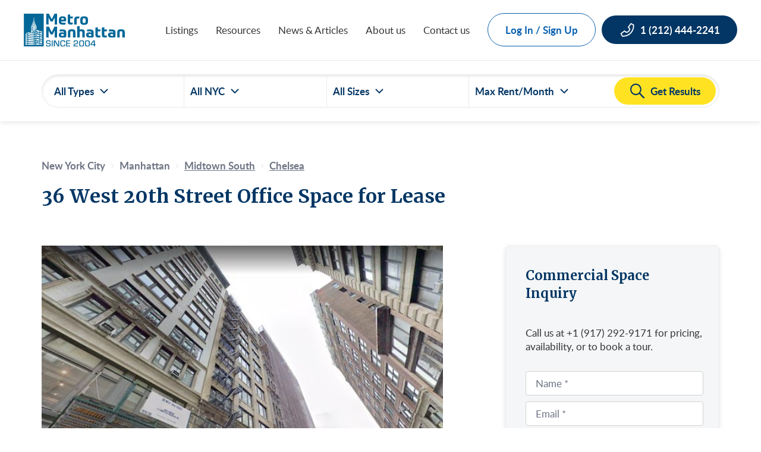

--- FILE ---
content_type: text/html; charset=UTF-8
request_url: https://www.metro-manhattan.com/buildings/36-west-20th-street-office-space-for-lease/
body_size: 73287
content:

<!doctype html>
<html lang="en-US">

<head><meta charset="UTF-8"><script>if(navigator.userAgent.match(/MSIE|Internet Explorer/i)||navigator.userAgent.match(/Trident\/7\..*?rv:11/i)){var href=document.location.href;if(!href.match(/[?&]nowprocket/)){if(href.indexOf("?")==-1){if(href.indexOf("#")==-1){document.location.href=href+"?nowprocket=1"}else{document.location.href=href.replace("#","?nowprocket=1#")}}else{if(href.indexOf("#")==-1){document.location.href=href+"&nowprocket=1"}else{document.location.href=href.replace("#","&nowprocket=1#")}}}}</script><script>(()=>{class RocketLazyLoadScripts{constructor(){this.v="2.0.4",this.userEvents=["keydown","keyup","mousedown","mouseup","mousemove","mouseover","mouseout","touchmove","touchstart","touchend","touchcancel","wheel","click","dblclick","input"],this.attributeEvents=["onblur","onclick","oncontextmenu","ondblclick","onfocus","onmousedown","onmouseenter","onmouseleave","onmousemove","onmouseout","onmouseover","onmouseup","onmousewheel","onscroll","onsubmit"]}async t(){this.i(),this.o(),/iP(ad|hone)/.test(navigator.userAgent)&&this.h(),this.u(),this.l(this),this.m(),this.k(this),this.p(this),this._(),await Promise.all([this.R(),this.L()]),this.lastBreath=Date.now(),this.S(this),this.P(),this.D(),this.O(),this.M(),await this.C(this.delayedScripts.normal),await this.C(this.delayedScripts.defer),await this.C(this.delayedScripts.async),await this.T(),await this.F(),await this.j(),await this.A(),window.dispatchEvent(new Event("rocket-allScriptsLoaded")),this.everythingLoaded=!0,this.lastTouchEnd&&await new Promise(t=>setTimeout(t,500-Date.now()+this.lastTouchEnd)),this.I(),this.H(),this.U(),this.W()}i(){this.CSPIssue=sessionStorage.getItem("rocketCSPIssue"),document.addEventListener("securitypolicyviolation",t=>{this.CSPIssue||"script-src-elem"!==t.violatedDirective||"data"!==t.blockedURI||(this.CSPIssue=!0,sessionStorage.setItem("rocketCSPIssue",!0))},{isRocket:!0})}o(){window.addEventListener("pageshow",t=>{this.persisted=t.persisted,this.realWindowLoadedFired=!0},{isRocket:!0}),window.addEventListener("pagehide",()=>{this.onFirstUserAction=null},{isRocket:!0})}h(){let t;function e(e){t=e}window.addEventListener("touchstart",e,{isRocket:!0}),window.addEventListener("touchend",function i(o){o.changedTouches[0]&&t.changedTouches[0]&&Math.abs(o.changedTouches[0].pageX-t.changedTouches[0].pageX)<10&&Math.abs(o.changedTouches[0].pageY-t.changedTouches[0].pageY)<10&&o.timeStamp-t.timeStamp<200&&(window.removeEventListener("touchstart",e,{isRocket:!0}),window.removeEventListener("touchend",i,{isRocket:!0}),"INPUT"===o.target.tagName&&"text"===o.target.type||(o.target.dispatchEvent(new TouchEvent("touchend",{target:o.target,bubbles:!0})),o.target.dispatchEvent(new MouseEvent("mouseover",{target:o.target,bubbles:!0})),o.target.dispatchEvent(new PointerEvent("click",{target:o.target,bubbles:!0,cancelable:!0,detail:1,clientX:o.changedTouches[0].clientX,clientY:o.changedTouches[0].clientY})),event.preventDefault()))},{isRocket:!0})}q(t){this.userActionTriggered||("mousemove"!==t.type||this.firstMousemoveIgnored?"keyup"===t.type||"mouseover"===t.type||"mouseout"===t.type||(this.userActionTriggered=!0,this.onFirstUserAction&&this.onFirstUserAction()):this.firstMousemoveIgnored=!0),"click"===t.type&&t.preventDefault(),t.stopPropagation(),t.stopImmediatePropagation(),"touchstart"===this.lastEvent&&"touchend"===t.type&&(this.lastTouchEnd=Date.now()),"click"===t.type&&(this.lastTouchEnd=0),this.lastEvent=t.type,t.composedPath&&t.composedPath()[0].getRootNode()instanceof ShadowRoot&&(t.rocketTarget=t.composedPath()[0]),this.savedUserEvents.push(t)}u(){this.savedUserEvents=[],this.userEventHandler=this.q.bind(this),this.userEvents.forEach(t=>window.addEventListener(t,this.userEventHandler,{passive:!1,isRocket:!0})),document.addEventListener("visibilitychange",this.userEventHandler,{isRocket:!0})}U(){this.userEvents.forEach(t=>window.removeEventListener(t,this.userEventHandler,{passive:!1,isRocket:!0})),document.removeEventListener("visibilitychange",this.userEventHandler,{isRocket:!0}),this.savedUserEvents.forEach(t=>{(t.rocketTarget||t.target).dispatchEvent(new window[t.constructor.name](t.type,t))})}m(){const t="return false",e=Array.from(this.attributeEvents,t=>"data-rocket-"+t),i="["+this.attributeEvents.join("],[")+"]",o="[data-rocket-"+this.attributeEvents.join("],[data-rocket-")+"]",s=(e,i,o)=>{o&&o!==t&&(e.setAttribute("data-rocket-"+i,o),e["rocket"+i]=new Function("event",o),e.setAttribute(i,t))};new MutationObserver(t=>{for(const n of t)"attributes"===n.type&&(n.attributeName.startsWith("data-rocket-")||this.everythingLoaded?n.attributeName.startsWith("data-rocket-")&&this.everythingLoaded&&this.N(n.target,n.attributeName.substring(12)):s(n.target,n.attributeName,n.target.getAttribute(n.attributeName))),"childList"===n.type&&n.addedNodes.forEach(t=>{if(t.nodeType===Node.ELEMENT_NODE)if(this.everythingLoaded)for(const i of[t,...t.querySelectorAll(o)])for(const t of i.getAttributeNames())e.includes(t)&&this.N(i,t.substring(12));else for(const e of[t,...t.querySelectorAll(i)])for(const t of e.getAttributeNames())this.attributeEvents.includes(t)&&s(e,t,e.getAttribute(t))})}).observe(document,{subtree:!0,childList:!0,attributeFilter:[...this.attributeEvents,...e]})}I(){this.attributeEvents.forEach(t=>{document.querySelectorAll("[data-rocket-"+t+"]").forEach(e=>{this.N(e,t)})})}N(t,e){const i=t.getAttribute("data-rocket-"+e);i&&(t.setAttribute(e,i),t.removeAttribute("data-rocket-"+e))}k(t){Object.defineProperty(HTMLElement.prototype,"onclick",{get(){return this.rocketonclick||null},set(e){this.rocketonclick=e,this.setAttribute(t.everythingLoaded?"onclick":"data-rocket-onclick","this.rocketonclick(event)")}})}S(t){function e(e,i){let o=e[i];e[i]=null,Object.defineProperty(e,i,{get:()=>o,set(s){t.everythingLoaded?o=s:e["rocket"+i]=o=s}})}e(document,"onreadystatechange"),e(window,"onload"),e(window,"onpageshow");try{Object.defineProperty(document,"readyState",{get:()=>t.rocketReadyState,set(e){t.rocketReadyState=e},configurable:!0}),document.readyState="loading"}catch(t){console.log("WPRocket DJE readyState conflict, bypassing")}}l(t){this.originalAddEventListener=EventTarget.prototype.addEventListener,this.originalRemoveEventListener=EventTarget.prototype.removeEventListener,this.savedEventListeners=[],EventTarget.prototype.addEventListener=function(e,i,o){o&&o.isRocket||!t.B(e,this)&&!t.userEvents.includes(e)||t.B(e,this)&&!t.userActionTriggered||e.startsWith("rocket-")||t.everythingLoaded?t.originalAddEventListener.call(this,e,i,o):(t.savedEventListeners.push({target:this,remove:!1,type:e,func:i,options:o}),"mouseenter"!==e&&"mouseleave"!==e||t.originalAddEventListener.call(this,e,t.savedUserEvents.push,o))},EventTarget.prototype.removeEventListener=function(e,i,o){o&&o.isRocket||!t.B(e,this)&&!t.userEvents.includes(e)||t.B(e,this)&&!t.userActionTriggered||e.startsWith("rocket-")||t.everythingLoaded?t.originalRemoveEventListener.call(this,e,i,o):t.savedEventListeners.push({target:this,remove:!0,type:e,func:i,options:o})}}J(t,e){this.savedEventListeners=this.savedEventListeners.filter(i=>{let o=i.type,s=i.target||window;return e!==o||t!==s||(this.B(o,s)&&(i.type="rocket-"+o),this.$(i),!1)})}H(){EventTarget.prototype.addEventListener=this.originalAddEventListener,EventTarget.prototype.removeEventListener=this.originalRemoveEventListener,this.savedEventListeners.forEach(t=>this.$(t))}$(t){t.remove?this.originalRemoveEventListener.call(t.target,t.type,t.func,t.options):this.originalAddEventListener.call(t.target,t.type,t.func,t.options)}p(t){let e;function i(e){return t.everythingLoaded?e:e.split(" ").map(t=>"load"===t||t.startsWith("load.")?"rocket-jquery-load":t).join(" ")}function o(o){function s(e){const s=o.fn[e];o.fn[e]=o.fn.init.prototype[e]=function(){return this[0]===window&&t.userActionTriggered&&("string"==typeof arguments[0]||arguments[0]instanceof String?arguments[0]=i(arguments[0]):"object"==typeof arguments[0]&&Object.keys(arguments[0]).forEach(t=>{const e=arguments[0][t];delete arguments[0][t],arguments[0][i(t)]=e})),s.apply(this,arguments),this}}if(o&&o.fn&&!t.allJQueries.includes(o)){const e={DOMContentLoaded:[],"rocket-DOMContentLoaded":[]};for(const t in e)document.addEventListener(t,()=>{e[t].forEach(t=>t())},{isRocket:!0});o.fn.ready=o.fn.init.prototype.ready=function(i){function s(){parseInt(o.fn.jquery)>2?setTimeout(()=>i.bind(document)(o)):i.bind(document)(o)}return"function"==typeof i&&(t.realDomReadyFired?!t.userActionTriggered||t.fauxDomReadyFired?s():e["rocket-DOMContentLoaded"].push(s):e.DOMContentLoaded.push(s)),o([])},s("on"),s("one"),s("off"),t.allJQueries.push(o)}e=o}t.allJQueries=[],o(window.jQuery),Object.defineProperty(window,"jQuery",{get:()=>e,set(t){o(t)}})}P(){const t=new Map;document.write=document.writeln=function(e){const i=document.currentScript,o=document.createRange(),s=i.parentElement;let n=t.get(i);void 0===n&&(n=i.nextSibling,t.set(i,n));const c=document.createDocumentFragment();o.setStart(c,0),c.appendChild(o.createContextualFragment(e)),s.insertBefore(c,n)}}async R(){return new Promise(t=>{this.userActionTriggered?t():this.onFirstUserAction=t})}async L(){return new Promise(t=>{document.addEventListener("DOMContentLoaded",()=>{this.realDomReadyFired=!0,t()},{isRocket:!0})})}async j(){return this.realWindowLoadedFired?Promise.resolve():new Promise(t=>{window.addEventListener("load",t,{isRocket:!0})})}M(){this.pendingScripts=[];this.scriptsMutationObserver=new MutationObserver(t=>{for(const e of t)e.addedNodes.forEach(t=>{"SCRIPT"!==t.tagName||t.noModule||t.isWPRocket||this.pendingScripts.push({script:t,promise:new Promise(e=>{const i=()=>{const i=this.pendingScripts.findIndex(e=>e.script===t);i>=0&&this.pendingScripts.splice(i,1),e()};t.addEventListener("load",i,{isRocket:!0}),t.addEventListener("error",i,{isRocket:!0}),setTimeout(i,1e3)})})})}),this.scriptsMutationObserver.observe(document,{childList:!0,subtree:!0})}async F(){await this.X(),this.pendingScripts.length?(await this.pendingScripts[0].promise,await this.F()):this.scriptsMutationObserver.disconnect()}D(){this.delayedScripts={normal:[],async:[],defer:[]},document.querySelectorAll("script[type$=rocketlazyloadscript]").forEach(t=>{t.hasAttribute("data-rocket-src")?t.hasAttribute("async")&&!1!==t.async?this.delayedScripts.async.push(t):t.hasAttribute("defer")&&!1!==t.defer||"module"===t.getAttribute("data-rocket-type")?this.delayedScripts.defer.push(t):this.delayedScripts.normal.push(t):this.delayedScripts.normal.push(t)})}async _(){await this.L();let t=[];document.querySelectorAll("script[type$=rocketlazyloadscript][data-rocket-src]").forEach(e=>{let i=e.getAttribute("data-rocket-src");if(i&&!i.startsWith("data:")){i.startsWith("//")&&(i=location.protocol+i);try{const o=new URL(i).origin;o!==location.origin&&t.push({src:o,crossOrigin:e.crossOrigin||"module"===e.getAttribute("data-rocket-type")})}catch(t){}}}),t=[...new Map(t.map(t=>[JSON.stringify(t),t])).values()],this.Y(t,"preconnect")}async G(t){if(await this.K(),!0!==t.noModule||!("noModule"in HTMLScriptElement.prototype))return new Promise(e=>{let i;function o(){(i||t).setAttribute("data-rocket-status","executed"),e()}try{if(navigator.userAgent.includes("Firefox/")||""===navigator.vendor||this.CSPIssue)i=document.createElement("script"),[...t.attributes].forEach(t=>{let e=t.nodeName;"type"!==e&&("data-rocket-type"===e&&(e="type"),"data-rocket-src"===e&&(e="src"),i.setAttribute(e,t.nodeValue))}),t.text&&(i.text=t.text),t.nonce&&(i.nonce=t.nonce),i.hasAttribute("src")?(i.addEventListener("load",o,{isRocket:!0}),i.addEventListener("error",()=>{i.setAttribute("data-rocket-status","failed-network"),e()},{isRocket:!0}),setTimeout(()=>{i.isConnected||e()},1)):(i.text=t.text,o()),i.isWPRocket=!0,t.parentNode.replaceChild(i,t);else{const i=t.getAttribute("data-rocket-type"),s=t.getAttribute("data-rocket-src");i?(t.type=i,t.removeAttribute("data-rocket-type")):t.removeAttribute("type"),t.addEventListener("load",o,{isRocket:!0}),t.addEventListener("error",i=>{this.CSPIssue&&i.target.src.startsWith("data:")?(console.log("WPRocket: CSP fallback activated"),t.removeAttribute("src"),this.G(t).then(e)):(t.setAttribute("data-rocket-status","failed-network"),e())},{isRocket:!0}),s?(t.fetchPriority="high",t.removeAttribute("data-rocket-src"),t.src=s):t.src="data:text/javascript;base64,"+window.btoa(unescape(encodeURIComponent(t.text)))}}catch(i){t.setAttribute("data-rocket-status","failed-transform"),e()}});t.setAttribute("data-rocket-status","skipped")}async C(t){const e=t.shift();return e?(e.isConnected&&await this.G(e),this.C(t)):Promise.resolve()}O(){this.Y([...this.delayedScripts.normal,...this.delayedScripts.defer,...this.delayedScripts.async],"preload")}Y(t,e){this.trash=this.trash||[];let i=!0;var o=document.createDocumentFragment();t.forEach(t=>{const s=t.getAttribute&&t.getAttribute("data-rocket-src")||t.src;if(s&&!s.startsWith("data:")){const n=document.createElement("link");n.href=s,n.rel=e,"preconnect"!==e&&(n.as="script",n.fetchPriority=i?"high":"low"),t.getAttribute&&"module"===t.getAttribute("data-rocket-type")&&(n.crossOrigin=!0),t.crossOrigin&&(n.crossOrigin=t.crossOrigin),t.integrity&&(n.integrity=t.integrity),t.nonce&&(n.nonce=t.nonce),o.appendChild(n),this.trash.push(n),i=!1}}),document.head.appendChild(o)}W(){this.trash.forEach(t=>t.remove())}async T(){try{document.readyState="interactive"}catch(t){}this.fauxDomReadyFired=!0;try{await this.K(),this.J(document,"readystatechange"),document.dispatchEvent(new Event("rocket-readystatechange")),await this.K(),document.rocketonreadystatechange&&document.rocketonreadystatechange(),await this.K(),this.J(document,"DOMContentLoaded"),document.dispatchEvent(new Event("rocket-DOMContentLoaded")),await this.K(),this.J(window,"DOMContentLoaded"),window.dispatchEvent(new Event("rocket-DOMContentLoaded"))}catch(t){console.error(t)}}async A(){try{document.readyState="complete"}catch(t){}try{await this.K(),this.J(document,"readystatechange"),document.dispatchEvent(new Event("rocket-readystatechange")),await this.K(),document.rocketonreadystatechange&&document.rocketonreadystatechange(),await this.K(),this.J(window,"load"),window.dispatchEvent(new Event("rocket-load")),await this.K(),window.rocketonload&&window.rocketonload(),await this.K(),this.allJQueries.forEach(t=>t(window).trigger("rocket-jquery-load")),await this.K(),this.J(window,"pageshow");const t=new Event("rocket-pageshow");t.persisted=this.persisted,window.dispatchEvent(t),await this.K(),window.rocketonpageshow&&window.rocketonpageshow({persisted:this.persisted})}catch(t){console.error(t)}}async K(){Date.now()-this.lastBreath>45&&(await this.X(),this.lastBreath=Date.now())}async X(){return document.hidden?new Promise(t=>setTimeout(t)):new Promise(t=>requestAnimationFrame(t))}B(t,e){return e===document&&"readystatechange"===t||(e===document&&"DOMContentLoaded"===t||(e===window&&"DOMContentLoaded"===t||(e===window&&"load"===t||e===window&&"pageshow"===t)))}static run(){(new RocketLazyLoadScripts).t()}}RocketLazyLoadScripts.run()})();</script>
    
    <meta name="viewport" content="width=device-width, initial-scale=1">
    <meta http-equiv="X-UA-Compatible" content="ie=edge">
    
	<script type="rocketlazyloadscript">var mm_ajax_object = {"ajaxURL":"https://www.metro-manhattan.com/wp-admin/admin-ajax.php","nonce":"5c3baf455e","google_map_api_key":"AIzaSyDFeaTuz_DVCNERxkHCpiSZFhgWGClqOjk","wpcf7_sitekey":"6LfropEnAAAAANFamI2HEdliDH24fEn7-6TI0iOH","error_messages":[{"keys":[{"key":"user-name"}],"message":"Please enter your name"},{"keys":[{"key":"address"}],"message":"Please enter the address"},{"keys":[{"key":"square-feet"}],"message":"Please enter the square footage"},{"keys":[{"key":"suite-floor"}],"message":"Please enter the suite/floor"},{"keys":[{"key":"first-name"},{"key":"contact-firstname"}],"message":"Please enter your first name\u2028\u2028"},{"keys":[{"key":"last-name"},{"key":"contact-lastname"}],"message":"Please enter your last name"},{"keys":[{"key":"your-email"},{"key":"contact-email"},{"key":"email"}],"message":"Please enter your email address"},{"keys":[{"key":"your-tel"},{"key":"contact-phone"},{"key":"phone"}],"message":"Please enter a valid number. For example: (555) 555-5555"},{"keys":[{"key":"your-company"}],"message":"Please enter your company name"},{"keys":[{"key":"date"}],"message":"Please select a date"},{"keys":[{"key":"time"}],"message":"Please enter a preferred time"}]};</script><meta name='robots' content='index, follow, max-image-preview:large, max-snippet:-1, max-video-preview:-1' />
<link rel="preconnect" href="https://www.metro-manhattan.com" crossorigin><link rel="preload" href="https://www.metro-manhattan.com/wp-content/themes/metro/dist/assets/Lato-Bold-LiaCKUiW.woff2" as="font" type="font/woff2" crossorigin><link rel="preload" href="https://www.metro-manhattan.com/wp-content/themes/metro/dist/assets/Lato-Regular-DeXWG39e.woff2" as="font" type="font/woff2" crossorigin><link rel="preload" href="https://www.metro-manhattan.com/wp-content/themes/metro/dist/assets/Lato-Semibold-NstEWW06.woff2" as="font" type="font/woff2" crossorigin><link rel="preload" href="https://www.metro-manhattan.com/wp-content/themes/metro/dist/assets/Merriweather-Bold-B6KNAFHG.woff2" as="font" type="font/woff2" crossorigin>
	<title>36 West 20th Street Office Space for Lease | Metro Manhattan</title>
<link data-rocket-prefetch href="https://www.googletagmanager.com" rel="dns-prefetch">
<link data-rocket-prefetch href="https://analytics.ahrefs.com" rel="dns-prefetch">
<link data-rocket-prefetch href="https://salesiq.zohopublic.com" rel="dns-prefetch">
<style id="wpr-usedcss">img:is([sizes=auto i],[sizes^="auto," i]){contain-intrinsic-size:3000px 1500px}#nsl-redirect-overlay{display:flex;flex-direction:column;justify-content:center;align-items:center;position:fixed;z-index:1000000;left:0;top:0;width:100%;height:100%;backdrop-filter:blur(1px);background-color:RGBA(0,0,0,.32)}#nsl-redirect-overlay-container{display:flex;flex-direction:column;justify-content:center;align-items:center;background-color:#fff;padding:30px;border-radius:10px}#nsl-redirect-overlay-spinner{content:'';display:block;margin:20px;border:9px solid RGBA(0,0,0,.6);border-top:9px solid #fff;border-radius:50%;box-shadow:inset 0 0 0 1px RGBA(0,0,0,.6),0 0 0 1px RGBA(0,0,0,.6);width:40px;height:40px;animation:2s linear infinite nsl-loader-spin}@keyframes nsl-loader-spin{0%{transform:rotate(0)}to{transform:rotate(360deg)}}#nsl-redirect-overlay-title{font-family:-apple-system,BlinkMacSystemFont,"Segoe UI",Roboto,Oxygen-Sans,Ubuntu,Cantarell,"Helvetica Neue",sans-serif;font-size:18px;font-weight:700;color:#3c434a}#nsl-redirect-overlay-text{font-family:-apple-system,BlinkMacSystemFont,"Segoe UI",Roboto,Oxygen-Sans,Ubuntu,Cantarell,"Helvetica Neue",sans-serif;text-align:center;font-size:14px;color:#3c434a}#nsl-notices-fallback{position:fixed;right:10px;top:10px;z-index:10000}#nsl-notices-fallback>div{position:relative;background:#fff;border-left:4px solid #fff;box-shadow:0 1px 1px 0 rgba(0,0,0,.1);margin:5px 15px 2px;padding:1px 20px}#nsl-notices-fallback>div.error{display:block;border-left-color:#dc3232}#nsl-notices-fallback p{margin:.5em 0;padding:2px}#nsl-notices-fallback>div:after{position:absolute;right:5px;top:5px;content:'\00d7';display:block;height:16px;width:16px;line-height:16px;text-align:center;font-size:20px;cursor:pointer}.wpcf7 .screen-reader-response{position:absolute;overflow:hidden;clip:rect(1px,1px,1px,1px);clip-path:inset(50%);height:1px;width:1px;margin:-1px;padding:0;border:0;word-wrap:normal!important}.wpcf7 .hidden-fields-container{display:none}.wpcf7 form .wpcf7-response-output{margin:2em .5em 1em;padding:.2em 1em;border:2px solid #00a0d2}.wpcf7 form.init .wpcf7-response-output,.wpcf7 form.resetting .wpcf7-response-output,.wpcf7 form.submitting .wpcf7-response-output{display:none}.wpcf7 form.sent .wpcf7-response-output{border-color:#46b450}.wpcf7 form.aborted .wpcf7-response-output,.wpcf7 form.failed .wpcf7-response-output{border-color:#dc3232}.wpcf7 form.spam .wpcf7-response-output{border-color:#f56e28}.wpcf7 form.invalid .wpcf7-response-output,.wpcf7 form.payment-required .wpcf7-response-output,.wpcf7 form.unaccepted .wpcf7-response-output{border-color:#ffb900}.wpcf7-form-control-wrap{position:relative}.wpcf7-not-valid-tip{color:#dc3232;font-size:1em;font-weight:400;display:block}.use-floating-validation-tip .wpcf7-not-valid-tip{position:relative;top:-2ex;left:1em;z-index:100;border:1px solid #dc3232;background:#fff;padding:.2em .8em;width:24em}.wpcf7-list-item{display:inline-block;margin:0 0 0 1em}.wpcf7-list-item-label::after,.wpcf7-list-item-label::before{content:" "}.wpcf7-spinner{visibility:hidden;display:inline-block;background-color:#23282d;opacity:.75;width:24px;height:24px;border:none;border-radius:100%;padding:0;margin:0 24px;position:relative}form.submitting .wpcf7-spinner{visibility:visible}.wpcf7-spinner::before{content:'';position:absolute;background-color:#fbfbfc;top:4px;left:4px;width:6px;height:6px;border:none;border-radius:100%;transform-origin:8px 8px;animation-name:spin;animation-duration:1s;animation-timing-function:linear;animation-iteration-count:infinite}@media (prefers-reduced-motion:reduce){.wpcf7-spinner::before{animation-name:blink;animation-duration:2s}}@keyframes spin{from{transform:rotate(0)}to{transform:rotate(360deg)}}@keyframes blink{from{opacity:0}50%{opacity:1}to{opacity:0}}.wpcf7 [inert]{opacity:.5}.wpcf7 input[type=file]{cursor:pointer}.wpcf7 input[type=file]:disabled{cursor:default}.wpcf7 .wpcf7-submit:disabled{cursor:not-allowed}.wpcf7 input[type=email],.wpcf7 input[type=tel],.wpcf7 input[type=url]{direction:ltr}:root{--mm-card-text-color:#4A4D51;--mm-white-color:#fff;--mm-navy-color:#033664;--mm-primary-bg-color:#fff;--mm-black-color:#000;--mm-blue-color:#0961af;--mm-blue-grey-color:#f5f6f7;--mm-grey-color:#353536;--mm-placeholder-grey-color:#6f7276;--mm-yellow-color:#FFE323;--mm-border-color:#EAEAEA;--mm-text-color:#4A4D51;--mm-secondary-border-color:#D1D9E9;--mm-placeholder-grey-1:#EAEAEA;--mm-placeholder-grey-2:#D2D2D2;--mm-border-blue:#EDEDF1;--mm-list-border-color:#E4E8EA;--mm-success-color:#34A353;--mm-helper-color:#7C8396;--mm-error-color:#ca0404;--mm-new-placeholder-color:#6E7484;--mm-new-heading-color:#002950;--mm-h1-size:42px;--mm-h2-size:32px;--mm-h3-size:24px;--mm-h4-size:22px;--mm-heading-size:20px;--mm-small-heading-font-size:20px;--mm-body-md-text-size:17px;--mm-body-sm-text-size:15px;--mm-body-xs-text-size:13px;--mm-primary-font-family:"Lato";--mm-secondary-font-family:"Merriweather";--mm-body-text-line-height:140%;--mm-button-radius:30px;--mm-border-radius:7px;--mm-h1-line-height:126%;--mm-heading-line-height:24px;--mm-border-style:1px solid;--mm-hover-button:0px 2px 4px rgba(0, 0, 0, .2);--mm-silverblue-color:rgba(239, 240, 242, .4);--eye-icon:url("data:image/svg+xml,%3Csvg width=%2224%22 height=%2224%22 viewBox=%220 0 24 24%22 fill=%22none%22 xmlns=%22http://www.w3.org/2000/svg%22%3E%3Cg clip-path=%22url(%23clip0_3343_58469)%22%3E%3Cpath d=%22M17.94 17.94C16.2306 19.243 14.1491 19.9649 12 20C5 20 1 12 1 12C2.24389 9.68192 3.96914 7.65663 6.06 6.06003M9.9 4.24002C10.5883 4.0789 11.2931 3.99836 12 4.00003C19 4.00003 23 12 23 12C22.393 13.1356 21.6691 14.2048 20.84 15.19M14.12 14.12C13.8454 14.4148 13.5141 14.6512 13.1462 14.8151C12.7782 14.9791 12.3809 15.0673 11.9781 15.0744C11.5753 15.0815 11.1752 15.0074 10.8016 14.8565C10.4281 14.7056 10.0887 14.4811 9.80385 14.1962C9.51897 13.9113 9.29439 13.572 9.14351 13.1984C8.99262 12.8249 8.91853 12.4247 8.92563 12.0219C8.93274 11.6191 9.02091 11.2219 9.18488 10.8539C9.34884 10.4859 9.58525 10.1547 9.88 9.88003%22 stroke=%22%23E4E8EA%22 stroke-width=%222%22 stroke-linecap=%22round%22 stroke-linejoin=%22round%22/%3E%3Cpath d=%22M1 1L23 23%22 stroke=%22%23E4E8EA%22 stroke-width=%222%22 stroke-linecap=%22round%22 stroke-linejoin=%22round%22/%3E%3C/g%3E%3Cdefs%3E%3CclipPath id=%22clip0_3343_58469%22%3E%3Crect width=%2224%22 height=%2224%22 fill=%22white%22/%3E%3C/clipPath%3E%3C/defs%3E%3C/svg%3E");--eye-active-icon:url("data:image/svg+xml,%3Csvg width=%2224%22 height=%2224%22 viewBox=%220 0 24 24%22 fill=%22none%22 xmlns=%22http://www.w3.org/2000/svg%22%3E%3Cg clip-path=%22url(%23clip0_3344_59044)%22%3E%3Cpath d=%22M1 12C1 12 5 4 12 4C19 4 23 12 23 12C23 12 19 20 12 20C5 20 1 12 1 12Z%22 stroke=%22%23E4E8EA%22 stroke-width=%222%22 stroke-linecap=%22round%22 stroke-linejoin=%22round%22/%3E%3Cpath d=%22M12 15C13.6569 15 15 13.6569 15 12C15 10.3431 13.6569 9 12 9C10.3431 9 9 10.3431 9 12C9 13.6569 10.3431 15 12 15Z%22 stroke=%22%23E4E8EA%22 stroke-width=%222%22 stroke-linecap=%22round%22 stroke4-linejoin=%22round%22/%3E%3C/g%3E%3Cdefs%3E%3CclipPath id=%22clip0_3344_59044%22%3E%3Crect width=%2224%22 height=%2224%22 fill=%22white%22/%3E%3C/clipPath%3E%3C/defs%3E%3C/svg%3E");--error-icon:url("data:image/svg+xml,%3Csvg width=%2224%22 height=%2224%22 viewBox=%220 0 24 24%22 fill=%22none%22 xmlns=%22http://www.w3.org/2000/svg%22%3E%3Ccircle cx=%2212%22 cy=%2212%22 r=%2211.5%22 stroke=%22%23CA0404%22/%3E%3Cpath d=%22M13.165 9.22156V16.9991H10.84V9.22156H13.165ZM13.405 7.09156C13.405 7.27656 13.3675 7.45156 13.2925 7.61656C13.2175 7.77656 13.115 7.91906 12.985 8.04406C12.855 8.16406 12.7025 8.26156 12.5275 8.33656C12.3575 8.40656 12.175 8.44156 11.98 8.44156C11.79 8.44156 11.6125 8.40656 11.4475 8.33656C11.2825 8.26156 11.135 8.16406 11.005 8.04406C10.88 7.91906 10.78 7.77656 10.705 7.61656C10.635 7.45156 10.6 7.27656 10.6 7.09156C10.6 6.90156 10.635 6.72406 10.705 6.55906C10.78 6.39406 10.88 6.24906 11.005 6.12406C11.135 5.99906 11.2825 5.90156 11.4475 5.83156C11.6125 5.76156 11.79 5.72656 11.98 5.72656C12.175 5.72656 12.3575 5.76156 12.5275 5.83156C12.7025 5.90156 12.855 5.99906 12.985 6.12406C13.115 6.24906 13.2175 6.39406 13.2925 6.55906C13.3675 6.72406 13.405 6.90156 13.405 7.09156Z%22 fill=%22%23CA0404%22/%3E%3C/svg%3E");--check-in-circle-icon:url("data:image/svg+xml,%3Csvg width=%2232%22 height=%2232%22 viewBox=%220 0 32 32%22 fill=%22none%22 xmlns=%22http://www.w3.org/2000/svg%22%3E%3Crect x=%221%22 y=%221%22 width=%2230%22 height=%2230%22 rx=%2215%22 stroke=%22%23033664%22 stroke-width=%222%22/%3E%3Cpath d=%22M21.3346 12L14.0013 19.3333L10.668 16%22 stroke=%22black%22 stroke-width=%222%22 stroke-linecap=%22round%22 stroke-linejoin=%22round%22/%3E%3C/svg%3E");--listing-square-feet-icon:url("data:image/svg+xml,%3Csvg width=%2216%22 height=%2214%22 viewBox=%220 0 16 14%22 fill=%22none%22 xmlns=%22http://www.w3.org/2000/svg%22%3E%3Cpath d=%22M15.0566 0H0.792453C0.582356 0.000244685 0.380935 0.0838135 0.232374 0.232374C0.0838136 0.380935 0.000244685 0.582356 0 0.792453V13.2075C0.000244685 13.4176 0.0838136 13.6191 0.232374 13.7676C0.380935 13.9162 0.582356 13.9998 0.792453 14H15.0566C15.2667 13.9998 15.4681 13.9162 15.6167 13.7676C15.7652 13.6191 15.8488 13.4176 15.8491 13.2075V0.792453C15.8488 0.582356 15.7652 0.380935 15.6167 0.232374C15.4681 0.0838135 15.2667 0.000244685 15.0566 0ZM14.7925 1.0566V3.16981H1.0566V1.0566H14.7925ZM1.0566 4.22641H5.56025V12.9434H1.0566V4.22641ZM6.61685 12.9434V4.22641H14.7925V12.9434H6.61685Z%22 fill=%22%23AFAFAF%22%3E%3C/path%3E%3C/svg%3E");--listing-lease-rent-icon:url("data:image/svg+xml,%3Csvg width=%2215%22 height=%2214%22 viewBox=%220 0 15 14%22 fill=%22none%22 xmlns=%22http://www.w3.org/2000/svg%22%3E%3Cg clip-path=%22url(%23clip0_1631_14467)%22%3E%3Cpath d=%22M3.29395 10.7998C3.29395 11.3752 3.76015 11.8428 4.33695 11.8428C4.91235 11.8428 5.37995 11.3766 5.37995 10.7998C5.37995 10.2244 4.91375 9.75684 4.33695 9.75684C3.76155 9.75824 3.29395 10.2244 3.29395 10.7998Z%22 fill=%22%23AFAFAF%22%3E%3C/path%3E%3Cpath d=%22M11.1421 9.18694V12.2137C11.1421 12.6687 10.7739 13.0369 10.3189 13.0369H2.63566C2.18066 13.0369 1.81246 12.6687 1.81246 12.2137V1.78654C1.81246 1.33154 2.18066 0.963337 2.63566 0.963337H10.3189C10.7739 0.963337 11.1421 1.33154 11.1421 1.78654V4.67474L11.9653 3.50294V1.23774C11.9653 0.631537 11.4739 0.140137 10.8677 0.140137H2.08686C1.48066 0.140137 0.989258 0.631537 0.989258 1.23774V12.7625C0.989258 13.3687 1.48066 13.8601 2.08686 13.8601H10.8677C11.4739 13.8601 11.9653 13.3687 11.9653 12.7625V8.01654L11.1421 9.18694Z%22 fill=%22%23AFAFAF%22%3E%3C/path%3E%3Cpath d=%22M2.91016 2.85742H10.0446V3.51542H2.91016V2.85742Z%22 fill=%22%23AFAFAF%22%3E%3C/path%3E%3Cpath d=%22M2.91016 6.97196H9.52656L9.98996 6.31396H2.91016V6.97196Z%22 fill=%22%23AFAFAF%22%3E%3C/path%3E%3Cpath d=%22M2.91016 4.58496H10.0446V5.24296H2.91016V4.58496Z%22 fill=%22%23AFAFAF%22%3E%3C/path%3E%3Cpath d=%22M14.3105 3.99428L14.6213 3.55048C14.7669 3.34188 14.7291 3.06328 14.5219 2.91768L13.7715 2.39268C13.5629 2.24708 13.2689 2.29328 13.1233 2.50188L12.8125 2.94568L14.3105 3.99428Z%22 fill=%22%23AFAFAF%22%3E%3C/path%3E%3Cpath d=%22M7.99486 9.81836L7.98926 11.4312L9.50406 10.874L7.99486 9.81836Z%22 fill=%22%23AFAFAF%22%3E%3C/path%3E%3Cpath d=%22M12.6861 3.12207L8.10254 9.66567L9.60194 10.7157L14.1855 4.17207L12.6861 3.12207ZM9.24074 9.31427L9.11474 9.22607L12.6343 4.20287L12.7603 4.29107L9.24074 9.31427ZM9.69994 9.62647L9.57814 9.54107L13.0893 4.52907L13.2111 4.61447L9.69994 9.62647Z%22 fill=%22%23AFAFAF%22%3E%3C/path%3E%3C/g%3E%3C/svg%3E");--listing-type-rent-icon:url("data:image/svg+xml,%3Csvg width=%2215%22 height=%2214%22 viewBox=%220 0 15 14%22 fill=%22none%22 xmlns=%22http://www.w3.org/2000/svg%22%3E%3Cpath fill-rule=%22evenodd%22 clip-rule=%22evenodd%22 d=%22M6.1933 1.16406H9.50494C9.81244 1.16405 10.0777 1.16404 10.2962 1.1819C10.5268 1.20074 10.7562 1.24234 10.9769 1.3548C11.3062 1.52258 11.5739 1.7903 11.7417 2.11958C11.8542 2.3403 11.8958 2.56968 11.9146 2.8003C11.9325 3.0188 11.9325 3.28408 11.9325 3.59159V11.6641H12.5158C12.838 11.6641 13.0991 11.9252 13.0991 12.2474C13.0991 12.5696 12.838 12.8307 12.5158 12.8307H3.18245C2.86029 12.8307 2.59912 12.5696 2.59912 12.2474C2.59912 11.9252 2.86029 11.6641 3.18245 11.6641H3.76579L3.76579 3.59158C3.76578 3.28408 3.76577 3.0188 3.78362 2.8003C3.80246 2.56968 3.84406 2.3403 3.95653 2.11958C4.1243 1.7903 4.39202 1.52258 4.7213 1.3548C4.94203 1.24234 5.1714 1.20074 5.40202 1.1819C5.62052 1.16404 5.8858 1.16405 6.1933 1.16406ZM4.93245 11.6641H10.7658V3.61406C10.7658 3.27774 10.7653 3.06058 10.7518 2.8953C10.7389 2.73683 10.7169 2.67808 10.7022 2.64924C10.6463 2.53947 10.557 2.45024 10.4473 2.39431C10.4184 2.37961 10.3597 2.35764 10.2012 2.34469C10.0359 2.33118 9.81878 2.33073 9.48245 2.33073H6.21579C5.87947 2.33073 5.66231 2.33118 5.49703 2.34469C5.33856 2.35764 5.2798 2.37961 5.25096 2.39431C5.1412 2.45024 5.05196 2.53947 4.99603 2.64924C4.98134 2.67808 4.95936 2.73683 4.94641 2.8953C4.93291 3.06058 4.93245 3.27774 4.93245 3.61406V11.6641ZM5.80745 4.08073C5.80745 3.75856 6.06862 3.4974 6.39079 3.4974H9.30745C9.62962 3.4974 9.89079 3.75856 9.89079 4.08073C9.89079 4.4029 9.62962 4.66406 9.30745 4.66406H6.39079C6.06862 4.66406 5.80745 4.4029 5.80745 4.08073ZM5.80745 6.41406C5.80745 6.0919 6.06862 5.83073 6.39079 5.83073H9.30745C9.62962 5.83073 9.89079 6.0919 9.89079 6.41406C9.89079 6.73623 9.62962 6.9974 9.30745 6.9974H6.39079C6.06862 6.9974 5.80745 6.73623 5.80745 6.41406ZM5.80745 8.7474C5.80745 8.42523 6.06862 8.16406 6.39079 8.16406H9.30745C9.62962 8.16406 9.89079 8.42523 9.89079 8.7474C9.89079 9.06956 9.62962 9.33073 9.30745 9.33073H6.39079C6.06862 9.33073 5.80745 9.06956 5.80745 8.7474Z%22 fill=%22%234A4D51%22%3E%3C/path%3E%3C/svg%3E");--listing-like-icon:url("data:image/svg+xml,%3Csvg xmlns=%22http://www.w3.org/2000/svg%22 width=%2220%22 height=%2218%22 viewBox=%220 0 20 18%22 fill=%22none%22%3E%3Cg%3E%3Cmask style=%22mask-type:luminance%22 maskUnits=%22userSpaceOnUse%22 x=%220%22 y=%220%22 width=%2220%22 height=%2218%22%3E%3Cpath d=%22M20 0H0V18H20V0Z%22 fill=%22white%22/%3E%3C/mask%3E%3Cg%3E%3Cpath d=%22M18.1596 1.55613C17.666 1.06254 17.08 0.671051 16.435 0.404043C15.79 0.137034 15.0988 -0.000261748 14.4008 3.74622e-07C13.7027 0.000262497 13.0116 0.138078 12.3668 0.40557C11.722 0.673063 11.1363 1.06499 10.6431 1.55895L9.99927 2.21062L9.3608 1.56036L9.35665 1.55621C8.86329 1.06285 8.27759 0.671497 7.63299 0.404493C6.98839 0.137489 6.29751 6.32352e-05 5.5998 6.32352e-05C4.90208 6.32352e-05 4.2112 0.137489 3.5666 0.404493C2.922 0.671497 2.3363 1.06285 1.84294 1.55621L1.55613 1.84303C0.559755 2.8394 0 4.19077 0 5.59986C0 7.00894 0.559755 8.36031 1.55613 9.35669L9.12599 16.9265L9.98084 17.8221L10.0012 17.8017L10.0233 17.8238L10.8243 16.9788L18.4464 9.35657C19.4413 8.3594 20 7.00832 20 5.59973C20 4.19114 19.4413 2.84007 18.4464 1.8429L18.1596 1.55613ZM17.507 8.41737L10.0012 15.9233L2.49528 8.41737C1.748 7.67009 1.32819 6.65657 1.32819 5.59976C1.32819 4.54294 1.748 3.52942 2.49528 2.78214L2.78214 2.49532C3.52905 1.74841 4.54197 1.32863 5.59826 1.32823C6.65455 1.32783 7.66778 1.74686 8.41526 2.4932L9.9964 4.10316L11.5851 2.49532C11.9551 2.1253 12.3944 1.83178 12.8778 1.63153C13.3613 1.43128 13.8794 1.32821 14.4027 1.32821C14.926 1.32821 15.4442 1.43128 15.9276 1.63153C16.4111 1.83178 16.8503 2.1253 17.2203 2.49532L17.5072 2.7821C18.2533 3.52999 18.6723 4.54332 18.6723 5.59977C18.6723 6.65622 18.2532 7.66952 17.507 8.41737Z%22 fill=%22white%22/%3E%3C/g%3E%3C/g%3E%3Cdefs%3E%3CclipPath%3E%3Crect width=%2220%22 height=%2218%22 fill=%22white%22/%3E%3C/clipPath%3E%3C/defs%3E%3C/svg%3E");--listing-like-active-icon:url("data:image/svg+xml,%3Csvg xmlns=%22http://www.w3.org/2000/svg%22 width=%2220%22 height=%2218%22 viewBox=%220 0 20 18%22 fill=%22none%22%3E%3Cg%3E%3Cmask style=%22mask-type:luminance%22 maskUnits=%22userSpaceOnUse%22 x=%220%22 y=%220%22 width=%2220%22 height=%2218%22%3E%3Cpath d=%22M20 0H0V18H20V0Z%22 fill=%22white%22/%3E%3C/mask%3E%3Cg%3E%3Cpath data-target=%22background%22 d=%22M10.001 17L17.7906 8.25728C18.5651 7.38621 19 6.20594 19 4.97541C19 3.74488 18.5652 2.56458 17.7908 1.69346L17.4931 1.35942C17.1091 0.928431 16.6533 0.586546 16.1515 0.3533C15.6498 0.120053 15.112 0 14.5689 0C14.0258 0 13.4881 0.120053 12.9864 0.3533C12.4847 0.586546 12.0288 0.928431 11.6448 1.35942L9.99603 3.2322L8.3551 1.35695C7.57935 0.487634 6.5278 -0.000442583 5.43157 2.33272e-05C4.33532 0.000489238 3.2841 0.489439 2.50895 1.35942L2.21124 1.6935C1.4357 2.56392 1 3.74444 1 4.9754C1 6.20635 1.4357 7.38687 2.21124 8.25728L10.001 17Z%22 fill=%22white%22/%3E%3Cpath d=%22M18.1596 1.55613C17.666 1.06254 17.08 0.671051 16.435 0.404043C15.79 0.137034 15.0988 -0.000261748 14.4008 3.74622e-07C13.7027 0.000262497 13.0116 0.138078 12.3668 0.40557C11.722 0.673063 11.1363 1.06499 10.6431 1.55895L9.99927 2.21062L9.3608 1.56036L9.35665 1.55621C8.86329 1.06285 8.27759 0.671497 7.63299 0.404493C6.98839 0.137489 6.29751 6.32352e-05 5.5998 6.32352e-05C4.90208 6.32352e-05 4.2112 0.137489 3.5666 0.404493C2.922 0.671497 2.3363 1.06285 1.84294 1.55621L1.55613 1.84303C0.559755 2.8394 0 4.19077 0 5.59986C0 7.00894 0.559755 8.36031 1.55613 9.35669L9.12599 16.9265L9.98084 17.8221L10.0012 17.8017L10.0233 17.8238L10.8243 16.9788L18.4464 9.35657C19.4413 8.3594 20 7.00832 20 5.59973C20 4.19114 19.4413 2.84007 18.4464 1.8429L18.1596 1.55613ZM17.507 8.41737L10.0012 15.9233L2.49528 8.41737C1.748 7.67009 1.32819 6.65657 1.32819 5.59976C1.32819 4.54294 1.748 3.52942 2.49528 2.78214L2.78214 2.49532C3.52905 1.74841 4.54197 1.32863 5.59826 1.32823C6.65455 1.32783 7.66778 1.74686 8.41526 2.4932L9.9964 4.10316L11.5851 2.49532C11.9551 2.1253 12.3944 1.83178 12.8778 1.63153C13.3613 1.43128 13.8794 1.32821 14.4027 1.32821C14.926 1.32821 15.4442 1.43128 15.9276 1.63153C16.4111 1.83178 16.8503 2.1253 17.2203 2.49532L17.5072 2.7821C18.2533 3.52999 18.6723 4.54332 18.6723 5.59977C18.6723 6.65622 18.2532 7.66952 17.507 8.41737Z%22 fill=%22white%22/%3E%3C/g%3E%3C/g%3E%3Cdefs%3E%3CclipPath%3E%3Crect width=%2220%22 height=%2218%22 fill=%22white%22/%3E%3C/clipPath%3E%3C/defs%3E%3C/svg%3E");--listing-cube-icon:url("data:image/svg+xml,%3Csvg width=%2212%22 height=%2212%22 viewBox=%220 0 12 12%22 fill=%22none%22 xmlns=%22http://www.w3.org/2000/svg%22%3E%3Cpath d=%22M1.01728 9.30594L5.4903 11.8884C5.61736 11.9615 5.76138 12 5.90798 12C6.05457 12 6.19859 11.9615 6.32565 11.8884L10.7987 9.30591C10.9255 9.23241 11.0309 9.12691 11.1042 8.99997C11.1774 8.87302 11.2161 8.72906 11.2164 8.58248V3.41751C11.2162 3.27092 11.1775 3.12696 11.1042 3.00001C11.0309 2.87307 10.9255 2.76757 10.7987 2.69407L6.32567 0.111569C6.19861 0.0384712 6.05459 0 5.908 0C5.76141 0 5.61739 0.0384712 5.49033 0.111569L1.01728 2.69407C0.890453 2.76757 0.78513 2.87306 0.711837 3.00001C0.638544 3.12696 0.599846 3.27092 0.599609 3.41751V8.58251C0.599846 8.72909 0.638544 8.87305 0.711837 9C0.78513 9.12695 0.890453 9.23244 1.01728 9.30594ZM6.32565 1.07616L10.381 3.41751V8.04788L6.32565 5.75572V1.07616ZM5.90664 6.47842L10.0091 8.79724L5.90808 11.1649L1.80554 8.79646L5.90664 6.47842ZM1.43496 3.41751L5.4903 1.07616V5.7541L1.43496 8.04634V3.41751Z%22 fill=%22white%22%3E%3C/path%3E%3C/svg%3E");--button-next-icon:url("data:image/svg+xml,%3Csvg xmlns=%22http://www.w3.org/2000/svg%22 width=%2215%22 height=%2224%22 viewBox=%220 0 15 24%22 fill=%22none%22%3E%3Cpath d=%22M2.20181 24L0 21.7982L9.798 12L0 2.20181L2.20181 0L14.2019 12L2.20181 24Z%22 fill=%22%230961AF%22%3E%3C/path%3E%3C/svg%3E");--button-prev-icon:url("data:image/svg+xml,%3Csvg xmlns=%22http://www.w3.org/2000/svg%22 width=%2215%22 height=%2224%22 viewBox=%220 0 15 24%22 fill=%22none%22%3E%3Cpath d=%22M12.7982 24L15 21.7982L5.202 12L15 2.20181L12.7982 0L0.798089 12L12.7982 24Z%22 fill=%22%230961AF%22%3E%3C/path%3E%3C/svg%3E");--phone-icon:url("data:image/svg+xml,%3Csvg width=%2224%22 height=%2225%22 viewBox=%220 0 24 25%22 fill=%22none%22 xmlns=%22http://www.w3.org/2000/svg%22%3E%3Cpath d=%22M23.3138 3.1736L23.2741 3.14883L18.2623 0.679688L12.8528 7.89229L15.3416 11.2109C15.2671 12.4624 14.7364 13.6431 13.8499 14.5297C12.9633 15.4162 11.7826 15.9469 10.531 16.0213L7.21255 13.5326L0 18.9419L2.44859 23.9119L2.4692 23.9538L2.49403 23.9934C2.6247 24.204 2.80708 24.3776 3.02381 24.4977C3.24055 24.6178 3.48442 24.6805 3.73222 24.6797H5.02545C7.51722 24.6797 9.9846 24.1889 12.2867 23.2353C14.5888 22.2818 16.6805 20.8841 18.4425 19.1221C20.2044 17.3602 21.6021 15.2684 22.5557 12.9663C23.5092 10.6642 24 8.19685 24 5.70508V4.41179C24.0008 4.164 23.9381 3.92013 23.818 3.70339C23.6979 3.48666 23.5243 3.30427 23.3138 3.1736ZM22.1479 5.70508C22.1479 15.1465 14.4668 22.8276 5.02545 22.8276H3.97901L2.34071 19.5017L7.21289 15.8476L9.92547 17.8819H10.2341C12.0817 17.8799 13.8529 17.145 15.1593 15.8386C16.4658 14.5322 17.2006 12.761 17.2027 10.9134V10.6048L15.1683 7.89223L18.822 3.02034L22.1479 4.65893V5.70508Z%22 fill=%22white%22%3E%3C/path%3E%3C/svg%3E");--search-icon:url("data:image/svg+xml,%3Csvg xmlns=%22http://www.w3.org/2000/svg%22 width=%2224%22 height=%2226%22 viewBox=%220 0 24 26%22 fill=%22none%22%3E%3Cpath d=%22M9.39125 0.546875C4.21302 0.546875 0 4.91888 0 10.2925C0 15.6661 4.21302 20.0381 9.39125 20.0381C11.5456 20.0381 13.5267 19.2733 15.113 18.0025L21.9384 25.0854C22.41 25.5749 23.1746 25.5749 23.6463 25.0854C24.1179 24.596 24.1179 23.8026 23.6463 23.3131L16.8209 16.2302C18.0455 14.584 18.7825 12.5282 18.7825 10.2925C18.7825 4.91888 14.5695 0.546875 9.39125 0.546875ZM9.39125 2.71257C13.4185 2.71257 16.6956 6.11326 16.6956 10.2925C16.6956 14.4718 13.4185 17.8724 9.39125 17.8724C5.36397 17.8724 2.08694 14.4718 2.08694 10.2925C2.08694 6.11326 5.36397 2.71257 9.39125 2.71257Z%22 fill=%22var(--mm-navy-color)%22%3E%3C/path%3E%3C/svg%3E");--search-chevron-icon:url("data:image/svg+xml,%3Csvg width=%2214%22 height=%229%22 viewBox=%220 0 14 9%22 fill=%22none%22 xmlns=%22http://www.w3.org/2000/svg%22%3E%3Cpath d=%22M1 1L7 7L13 1%22 stroke=%22var(--mm-navy-color)%22 stroke-width=%222%22%3E%3C/path%3E%3C/svg%3E");--success-icon:url("data:image/svg+xml,%3Csvg width=%2228%22 height=%2224%22 viewBox=%220 0 28 24%22 fill=%22none%22 xmlns=%22http://www.w3.org/2000/svg%22%3E%3Cpath d=%22M11.6605 18.0009C11.5106 18.0004 11.3623 17.9718 11.2249 17.9168C11.0876 17.8617 10.9641 17.7814 10.8621 17.6809L5.54647 12.5109C5.34777 12.3173 5.24132 12.0594 5.25055 11.7941C5.25978 11.5287 5.38393 11.2776 5.59569 11.0959C5.80745 10.9142 6.08947 10.8169 6.37971 10.8253C6.66996 10.8338 6.94464 10.9473 7.14335 11.1409L11.6496 15.5309L20.848 6.33089C20.9414 6.22461 21.0575 6.1369 21.1893 6.07315C21.3211 6.0094 21.4657 5.97095 21.6143 5.96017C21.7629 5.94938 21.9124 5.96649 22.0535 6.01044C22.1946 6.05439 22.3244 6.12425 22.4349 6.21573C22.5455 6.30722 22.6343 6.41839 22.6962 6.54243C22.758 6.66647 22.7914 6.80075 22.7944 6.93703C22.7974 7.0733 22.7698 7.2087 22.7135 7.3349C22.6572 7.4611 22.5732 7.57543 22.4668 7.67089L12.4699 17.6709C12.3689 17.7732 12.2458 17.8554 12.1084 17.9122C11.971 17.969 11.8223 17.9992 11.6715 18.0009H11.6605Z%22 fill=%22%23308C05%22/%3E%3C/svg%3E");--warning-icon:url("data:image/svg+xml,%3Csvg width=%2224%22 height=%2224%22 viewBox=%220 0 24 24%22 fill=%22none%22 xmlns=%22http://www.w3.org/2000/svg%22%3E%3Ccircle cx=%2212%22 cy=%2212%22 r=%2211.5%22 stroke=%22%23FF8B02%22/%3E%3Cpath d=%22M13.165 9.22156V16.9991H10.84V9.22156H13.165ZM13.405 7.09156C13.405 7.27656 13.3675 7.45156 13.2925 7.61656C13.2175 7.77656 13.115 7.91906 12.985 8.04406C12.855 8.16406 12.7025 8.26156 12.5275 8.33656C12.3575 8.40656 12.175 8.44156 11.98 8.44156C11.79 8.44156 11.6125 8.40656 11.4475 8.33656C11.2825 8.26156 11.135 8.16406 11.005 8.04406C10.88 7.91906 10.78 7.77656 10.705 7.61656C10.635 7.45156 10.6 7.27656 10.6 7.09156C10.6 6.90156 10.635 6.72406 10.705 6.55906C10.78 6.39406 10.88 6.24906 11.005 6.12406C11.135 5.99906 11.2825 5.90156 11.4475 5.83156C11.6125 5.76156 11.79 5.72656 11.98 5.72656C12.175 5.72656 12.3575 5.76156 12.5275 5.83156C12.7025 5.90156 12.855 5.99906 12.985 6.12406C13.115 6.24906 13.2175 6.39406 13.2925 6.55906C13.3675 6.72406 13.405 6.90156 13.405 7.09156Z%22 fill=%22%23FF8B02%22/%3E%3C/svg%3E");--close-icon:url("data:image/svg+xml,%3Csvg width=%2212%22 height=%2212%22 viewBox=%220 0 12 12%22 fill=%22none%22 xmlns=%22http://www.w3.org/2000/svg%22%3E%3Cpath d=%22M12 0.79244L11.2075 0L6 5.20749L0.79251 0L0 0.79244L5.20753 5.99996L0 11.2075L0.79251 11.9999L6 6.79244L11.2075 11.9999L12 11.2075L6.79248 5.99996L12 0.79244Z%22 fill=%22%234A4D51%22/%3E%3C/svg%3E")}@media (max-width:1200px){body.front .container{max-width:960px}}@font-face{font-family:Lato;src:url(https://www.metro-manhattan.com/wp-content/themes/metro/dist/assets/Lato-Bold-LiaCKUiW.woff2) format("woff2"),url(https://www.metro-manhattan.com/wp-content/themes/metro/dist/assets/Lato-Bold-BpRg9L31.woff) format("woff");font-weight:700;font-style:normal;font-display:swap}@font-face{font-family:Lato;src:url(https://www.metro-manhattan.com/wp-content/themes/metro/dist/assets/Lato-Semibold-NstEWW06.woff2) format("woff2"),url(https://www.metro-manhattan.com/wp-content/themes/metro/dist/assets/Lato-Semibold-Cu028F87.woff) format("woff");font-weight:600;font-style:normal;font-display:swap}@font-face{font-family:Merriweather;src:url(https://www.metro-manhattan.com/wp-content/themes/metro/dist/assets/Merriweather-Bold-B6KNAFHG.woff2) format("woff2"),url(https://www.metro-manhattan.com/wp-content/themes/metro/dist/assets/Merriweather-Bold-BjfpQyg0.woff) format("woff");font-weight:700;font-style:normal;font-display:swap}@font-face{font-family:Lato;src:url(https://www.metro-manhattan.com/wp-content/themes/metro/dist/assets/Lato-Regular-DeXWG39e.woff2) format("woff2"),url(https://www.metro-manhattan.com/wp-content/themes/metro/dist/assets/Lato-Regular-D6NrUUoC.woff) format("woff");font-weight:400;font-style:normal;font-display:swap}*{margin:0;padding:0;box-sizing:border-box;-webkit-tap-highlight-color:transparent}html{scroll-behavior:smooth}.container{max-width:1180px;width:100%;margin:0 auto;padding:0 20px}body.front{line-height:var(--mm-body-text-line-height);font-size:var(--mm-body-md-text-size);background:var(--mm-primary-bg-color);position:relative}body.freeze.front{overflow:hidden}body.overlay.front .front-header:before{content:"";display:block;width:100%;height:100%;background:#0000004d;position:fixed;left:0;top:0;z-index:5}body.overlay.home.front .front-header:before{z-index:7}body.overlay-grey.front:before{content:"";display:block;width:100%;height:100%;background:var(--mm-blue-grey-color);opacity:.9;position:absolute;left:0;top:0;z-index:6}body.front input::-moz-placeholder,body.front textarea::-moz-placeholder{font-family:var(--mm-primary-font-family),sans-serif;color:var(--mm-black-color);line-height:var(--mm-body-text-line-height);font-size:var(--mm-body-md-text-size)}body.front a,body.front button,body.front div,body.front input,body.front input::placeholder,body.front label,body.front li,body.front p,body.front select,body.front span,body.front strong,body.front textarea,body.front textarea::placeholder{font-family:var(--mm-primary-font-family),sans-serif;color:var(--mm-black-color);line-height:var(--mm-body-text-line-height);font-size:var(--mm-body-md-text-size)}body.front textarea{resize:none}body.front button.hide-button{background-color:transparent;border:none;cursor:pointer}body.front button.primary-button{cursor:pointer;background-color:var(--mm-yellow-color);font-size:var(--mm-body-md-text-size);color:var(--mm-navy-color);text-transform:capitalize;border:none;border-radius:var(--mm-button-radius);padding:17px;font-weight:700;line-height:120%}body.front button.primary-button:hover{background:linear-gradient(0deg,#0000000a,#0000000a),var(--mm-yellow-color)}body.front input,body.front textarea{border:var(--mm-border-style) var(--mm-list-border-color);border-radius:4px;font-size:var(--mm-body-md-text-size);background:var(--mm-primary-bg-color);width:100%;padding:8px 16px;color:var(--mm-card-text-color)}body.front input:-moz-read-only:focus,body.front textarea:-moz-read-only:focus{outline:0}body.front input:read-only:focus,body.front textarea:read-only:focus{outline:0}body.front input:not([data-field=password],.wpcf7-date):-moz-read-only,body.front textarea:-moz-read-only{background-color:var(--mm-list-border-color);border-color:var(--mm-list-border-color);color:var(--mm-card-text-color)}body.front input:not([data-field=password],.wpcf7-date):read-only,body.front textarea:read-only{background-color:var(--mm-list-border-color);border-color:var(--mm-list-border-color);color:var(--mm-card-text-color)}body.front input:not([data-field=password]):read-only::-moz-placeholder,body.front textarea:read-only::-moz-placeholder{color:var(--mm-new-placeholder-color)}body.front input:not([data-field=password]):-moz-read-only::placeholder,body.front textarea:-moz-read-only::placeholder{color:var(--mm-new-placeholder-color)}body.front input:not([data-field=password]):read-only::placeholder,body.front textarea:read-only::placeholder{color:var(--mm-new-placeholder-color)}body.front input:focus,body.front textarea:focus{outline:2px solid var(--mm-card-text-color)}body.front input.invalid,body.front textarea.invalid{outline:#CA0404 solid 2px}body.front input.invalid:focus,body.front textarea.invalid:focus{outline:2px solid var(--mm-error-color)}body.front input::-moz-placeholder,body.front textarea::-moz-placeholder{color:var(--mm-new-placeholder-color)}body.front input::placeholder,body.front textarea::placeholder{color:var(--mm-new-placeholder-color)}body.front input:required::-moz-placeholder:after{content:"*"}body.front input:required::placeholder:after{content:"*"}body.front h1,body.front h2,body.front h3{font-family:var(--mm-secondary-font-family),serif;line-height:var(--mm-heading-line-height);color:var(--mm-navy-color)}body.front h1{font-size:var(--mm-h1-size);line-height:var(--mm-h1-line-height)}body.front h2{font-size:var(--mm-h2-size);line-height:var(--mm-body-text-line-height)}body.front h3{font-size:var(--mm-h3-size);line-height:var(--mm-body-text-line-height)}body.front a{text-decoration:none}body.front ul{list-style:none}body.front .wpcf7-form .wpcf7-form-control-wrap span:not(.wpcf7-list-item-label){font-size:var(--mm-body-xs-text-size);color:var(--mm-helper-color)}body.front .wpcf7-form .wpcf7-form-control-wrap span:not(.wpcf7-list-item-label).error,body.front .wpcf7-form .wpcf7-form-control-wrap span:not(.wpcf7-list-item-label).wpcf7-not-valid-tip{color:var(--mm-error-color);display:inline-block;margin-top:8px}body.front .custom-scroll::-webkit-scrollbar{width:12px}body.front .custom-scroll::-webkit-scrollbar-track{background:0 0}body.front .custom-scroll::-webkit-scrollbar-thumb{background-color:var(--mm-border-color);border-radius:30px;border:3px solid var(--mm-white-color)}body.front img{height:auto;-o-object-fit:cover;object-fit:cover;max-width:100%}body.front .title{font-size:var(--mm-small-heading-font-size);line-height:var(--mm-body-text-line-height);font-weight:700;color:var(--mm-black-color);font-family:var(--mm-primary-font-family)}body.front main{padding-top:102px}body.front .wpcf7-form input.wpcf7-not-valid{outline:#CA0404 solid 2px}body.front .wpcf7-form .wpcf7-response-output{padding:0;width:100%;text-align:center;border:0}body.front .wpcf7-form.invalid .wpcf7-response-output,body.front .wpcf7-form.spam .wpcf7-response-output{color:#ca0404}body.search-bar.front main{padding-top:205px}body.front .mm-overlay{position:fixed;width:100%;height:100%;left:0;top:0;z-index:12;display:none;justify-content:center;align-items:baseline}body.front .mm-overlay.show{display:flex}body.front .mm-overlay:before{content:"";width:100%;height:100%;position:absolute;z-index:-1;background:var(--mm-blue-grey-color);opacity:.9}body.front .front-header{position:fixed;left:0;top:0;width:100%;z-index:5}body.front .front-header .main-header{background:var(--mm-primary-bg-color);position:relative;width:100%;z-index:4}body.front .front-header .main-header .header-container{width:100%;margin:0 auto;max-width:100%;padding:0 40px}body.front .front-header .main-header .header-part:first-of-type{flex-grow:1;max-width:170px}body.front .front-header .main-header .header-logo a{display:flex;height:100%;padding:10px 0}body.front .front-header .main-header .header-logo img{width:100%;height:100%;max-width:170px;max-height:56px}body.front .front-header .main-header .header-wrapper{display:flex;padding:13px 0;justify-content:space-between;align-items:center}body.front .front-header .main-header .header-menu nav>ul{display:flex;opacity:1}body.front .front-header .main-header .header-menu nav>ul>li>ul{position:absolute;padding:43px 0 20px;left:-20px;top:20px;visibility:hidden;transform:translate(-15px)}body.front .front-header .main-header .header-menu nav>ul>li>ul:before{content:"";background:var(--mm-primary-bg-color);box-shadow:0 2px 8px #0000001a;border:var(--mm-border-style) var(--mm-border-color);width:100%;height:calc(100% - 20px);position:absolute;top:23px;left:0}body.front .front-header .main-header .header-menu nav>ul>li:hover>a{color:var(--mm-blue-color)}body.front .front-header .main-header .header-menu nav .back-button{display:none}body.front .front-header .main-header .header-menu ul{display:block;opacity:0}body.front .front-header .main-header .header-menu ul li ul li a{white-space:nowrap;line-height:var(--mm-body-text-line-height)}body.front .front-header .main-header .header-menu ul li:hover ul{display:block;opacity:1;transition:all .1s ease;transform:translate(0);visibility:visible;z-index:2}body.front .front-header .main-header .header-menu ul ul li{padding:0}body.front .front-header .main-header .header-menu ul>li>a{padding:0 15px}body.front .front-header .main-header .header-menu ul>li>ul a{padding:0;line-height:var(--mm-body-text-line-height);color:var(--mm-blue-color)}body.front .front-header .main-header .header-menu ul>li>ul>li>a{min-width:200px;padding:6px 20px;display:block;transition:background .1s ease}body.front .front-header .main-header .header-menu ul>li>ul>li>a:hover{background:linear-gradient(0deg,#0000000a,#0000000a),var(--mm-primary-bg-color)}body.front .front-header .main-header .header-menu ul>li>ul li:last-of-type{margin-bottom:0}body.front .front-header .main-header .header-menu ul:first-of-type li a{color:var(--mm-grey-color);transition:color .1s ease}body.front .front-header .main-header .header-menu .uppercase>a:first-of-type{color:var(--mm-navy-color);letter-spacing:.1em;text-transform:uppercase;font-weight:700;padding:6px 0 6px 20px;display:block;font-size:var(--mm-body-sm-text-size)}body.front .front-header .main-header .header-menu li{position:relative}body.front .front-header .main-header .header-menu .separate>ul{display:flex;visibility:hidden;transform:translate(-15px);transition:all .1s ease}body.front .front-header .main-header .header-menu .separate>ul>li{padding:0}body.front .front-header .main-header .header-menu .separate>ul>li:last-of-type{position:relative}body.front .front-header .main-header .header-menu .separate>ul>li:last-of-type:before{content:"";display:block;width:1px;height:100%;position:absolute;left:0;top:0;background:var(--mm-border-color)}body.front .front-header .main-header .header-menu .separate:hover>ul{display:flex;opacity:1;visibility:visible;transform:translate(0)}body.front .front-header .main-header .header-menu{display:flex;align-items:center;height:100%}body.front .front-header .main-header .header-login{margin-right:10px;margin-left:15px;position:relative}body.front .front-header .main-header .header-login .login-btn{border-radius:var(--mm-button-radius);color:var(--mm-blue-color);line-height:20.4px;font-weight:700;border:1px solid;padding:15.5px 29px;transition:background .1s ease;cursor:pointer;display:block;background:0 0}body.front .front-header .main-header .header-login .login-btn span{color:inherit}body.front .front-header .main-header .header-login .login-btn svg{display:none}body.front .front-header .main-header .header-login .login-btn svg path{stroke:var(--mm-navy-color)}body.front .front-header .main-header .header-login .login-btn:hover{background:linear-gradient(0deg,#0000000a,#0000000a),var(--mm-white-color)}body.front .front-header .main-header .header-button a{background:var(--mm-navy-color);color:var(--mm-white-color);padding:12.1094px 29px 12.1093px 31px;font-weight:700;border-radius:var(--mm-button-radius);display:flex;align-items:center;transition:background .1s ease}body.front .front-header .main-header .header-button a:hover{background:linear-gradient(0deg,#0003,#0003),var(--mm-navy-color)}body.front .front-header .main-header .header-button a .icon{margin-right:10px;display:flex}body.front .front-header .main-header .header-button a .icon svg{width:24px;height:24px}body.front .front-header .main-header .header-button a .icon svg path{fill:var(--mm-white-color)}body.front .front-header .main-header .header-button a span{color:inherit}body.front .front-header .main-header .header-button.mobile-button{display:none}body.front .front-header .main-header .mobile-buttons{display:flex;order:3;align-self:stretch;margin-top:auto;margin-right:-40px;margin-left:-40px;border-top:1px solid rgba(0,0,0,.14);background:var(--mm-primary-bg-color)}@media (max-width:992px){body.front .container{max-width:720px}:root{--mm-h1-size:38px;--mm-h2-size:28px;--mm-small-heading-font-size:17px}body.front .front-header .main-header .mobile-buttons{margin-right:-20px;margin-left:-20px}}@media (max-width:768px){body.front .container{max-width:540px}:root{--mm-h1-size:34px;--mm-h2-size:24px;--mm-small-heading-font-size:17px}body.search-bar.front main{padding-top:102px}body.front .front-header .main-header .mobile-buttons{position:static;width:auto}}@media (min-width:1200px){body.front .front-header .main-header .mobile-buttons{display:none}}body.front .front-header .main-header .mobile-buttons>*{width:50%;display:flex;height:91px;flex-direction:column;justify-content:center;align-items:center}body.front .front-header .main-header .mobile-buttons button{background:0 0;border:0;border-right:1px solid rgba(0,0,0,.14)}body.front .front-header .main-header .mobile-buttons .icon{margin-bottom:10px}body.front .front-header .main-header .mobile-buttons .icon svg path{fill:var(--mm-navy-color)}body.front .front-header .main-header .mobile-buttons .icon svg{width:20px;height:20px}body.front .front-header .main-header .mobile-buttons span:not(.icon){letter-spacing:.01em;font-weight:700;color:var(--mm-navy-color)}body.front .front-header:not(.front-page,.search) .main-header{box-shadow:0 2px 8px #0000001a}@media (max-width:1200px){body.front:root{--mm-body-text-size:15px}body.front .front-header .main-header{z-index:4}body.front .front-header .main-header .header-part:last-of-type{display:flex;flex-direction:row-reverse;align-items:center}body.front .front-header .main-header .header-button.mobile-button{display:flex;width:auto;margin-right:20px;order:1;height:50px;align-items:center}body.front .front-header .main-header .header-button.mobile-button a .icon{margin-right:0}body.front .front-header .main-header .header-menu{position:fixed;top:101.63px;right:0;transform:translate(100vw);height:calc(100vh - 101.63px);height:calc(var(--doc-height) - 101.63px);width:100%;flex-direction:column;align-items:flex-start;background:var(--mm-primary-bg-color);padding:20px 40px 0;transition:transform .1s ease;box-shadow:inset 1px 5px 4px -2px #0000000d}body.front .front-header .main-header .header-menu ul>li>a{padding:0 5px}body.front .front-header .main-header .header-menu ul>li{width:100%;display:flex;align-items:center}body.front .front-header .main-header .header-menu ul>li>ul>li{min-width:100%;padding:0}body.front .front-header .main-header .header-menu ul>li>ul>li>a:hover{background:0 0}body.front .front-header .main-header .header-menu ul>li>ul:first-of-type>li{padding:14.52px 40px}body.front .front-header .main-header .header-menu ul>li>ul:first-of-type>li>a{font-size:var(--mm-body-md-text-size);white-space:unset;padding:0;font-weight:400}body.front .front-header .main-header .header-menu ul:first-of-type{flex-direction:column}body.front .front-header .main-header .header-menu ul:first-of-type li{height:50px}body.front .front-header .main-header .header-menu ul:first-of-type li a{color:var(--mm-navy-color);font-weight:700;display:flex;align-items:center;width:100%;font-size:16px;padding-left:0;padding-right:0}body.front .front-header .main-header .header-menu ul{opacity:1}body.front .front-header .main-header .header-menu ul>li.active{position:absolute;left:0;top:0;padding:0;width:100%;height:100%;flex-direction:column;background:var(--mm-blue-grey-color);z-index:1;overflow-x:auto}body.front .front-header .main-header .header-menu ul>li.active>a{font-size:var(--mm-body-md-text-size);padding:14.52px 20px;align-items:baseline;height:auto;cursor:default}body.front .front-header .main-header .header-menu ul>li.active:hover ul{display:block}body.front .front-header .main-header .header-menu ul>li.active.separate li{padding:0}body.front .front-header .main-header .header-menu ul>li.active.separate li li{padding:14.52px 40px}body.front .front-header .main-header .header-menu ul>li.active>ul{display:block}body.front .front-header .main-header .header-menu ul>li.active>ul li{height:auto}body.front .front-header .main-header .header-menu ul>li.active>ul li li{padding:14.52px 40px}body.front .front-header .main-header .header-menu>nav:first-child{order:2;flex-grow:1;overflow-y:auto;width:100%;margin-top:20px;max-height:calc(100% - 142px)}body.front .front-header .main-header .header-menu>nav>ul>li.active>ul{display:block;visibility:visible;opacity:1;position:relative;padding:0;top:0;left:0;transform:unset;width:100%}body.front .front-header .main-header .header-menu nav>ul>li>ul{display:none}body.front .front-header .main-header .header-menu nav>ul>li>ul:before{content:none}body.front .front-header .main-header .header-menu nav>ul>li:hover>ul{display:none}body.front .front-header .main-header .header-menu nav>ul>li:hover a{color:var(--mm-navy-color)}body.front .front-header .main-header .header-menu nav>ul>li a:after{content:none}body.front .front-header .main-header .header-menu nav .back-button.show{position:fixed;top:-101.63px;left:0;height:101.63px;background:var(--mm-primary-bg-color);width:100%;z-index:3;display:flex;align-items:center;padding:0 20px;border:0}body.front .front-header .main-header .header-menu nav .back-button.show:after{content:"";display:block;width:100%;height:3px;position:absolute;left:0;top:calc(100% - 3px);box-shadow:0 3px 8px #0000001a}body.front .front-header .main-header .header-menu nav .back-button .icon{margin-right:10px}body.front .front-header .main-header .header-menu nav .back-button{font-size:16px;color:var(--mm-navy-color)}body.front .front-header .main-header .header-menu nav .back-button span{font-size:inherit;color:inherit}body.front .front-header .main-header .header-menu .separate>ul{display:none}body.front .front-header .main-header .header-menu .separate>ul>li{flex-direction:column;align-items:baseline}body.front .front-header .main-header .header-menu .separate>ul>li:first-of-type>ul{-moz-columns:1;columns:1;width:100%}body.front .front-header .main-header .header-menu .separate>ul>li:last-of-type{padding-left:0}body.front .front-header .main-header .header-menu .separate:hover>ul{display:none}body.front .front-header .main-header .header-menu .uppercase>a:first-of-type{font-size:var(--mm-body-md-text-size);white-space:unset;padding:14.52px 40px;font-weight:400;background:var(--mm-primary-bg-color)}body.front .front-header .main-header .header-menu .separate.active>ul{display:flex;flex-direction:column}body.front .front-header .main-header .header-wrapper{position:relative}body.front .front-header .main-header .header-menu.active{transform:translate(0)}body.front .front-header .main-header .header-button a .icon svg{width:30px;height:30px}body.front .front-header .main-header .header-button a .icon svg path{fill:var(--mm-navy-color)}body.front .front-header .main-header .header-button a:hover{background:unset}body.front .front-header .main-header .header-button a{background:0 0;color:var(--mm-navy-color);font-weight:700;padding:0;width:100%}body.front .front-header .main-header .header-button a span{font-weight:inherit;font-size:var(--mm-body-sm-text-size)}body.front .front-header .main-header .header-button{order:1;height:50px;width:100%;display:flex;align-items:center}body.front .front-header .main-header .header-button:not(.mobile-button){display:none}body.front .front-header .main-header .header-login{order:1;width:100%;display:flex;align-items:center;margin-left:0;margin-right:0}body.front .front-header .main-header .header-login .login-btn svg{display:inline;margin-right:12px}body.front .front-header .main-header .header-login .login-btn{border:none;border-radius:0;color:var(--mm-navy-color);padding:0;display:flex;align-items:center;height:100%}body.front .front-header .main-header .header-login .login-btn:hover{background:unset}body.front .front-header .main-header .header-burger{width:30px;height:30px;display:flex;flex-direction:column;align-items:center;justify-content:space-between;position:relative}body.front .front-header .main-header .header-burger span{width:100%;height:4px;background:var(--mm-navy-color);display:block;transition:opacity .1s ease,transform .1s ease;z-index:-1}body.front .front-header .main-header .header-burger span:last-of-type{margin-bottom:0}body.front .front-header .main-header .header-burger span:first-of-type{transform-origin:top left}body.front .front-header .main-header .header-burger span:nth-of-type(3){transform-origin:bottom left}body.front .front-header .main-header .header-burger.active span:first-of-type{transform:rotate(45deg) translate(5px,-6px);width:40px}body.front .front-header .main-header .header-burger.active span:nth-of-type(3){transform:rotate(-45deg) translate(5px,6px);width:40px}body.front .front-header .main-header .header-burger.active span:nth-of-type(2){opacity:0}body.front .front-footer .footer-part.single-menu .content .menus .address p:not(.title) br{display:none}}@media (max-width:992px){body.front .front-header .main-header .header-container{padding:0 20px}body.front .front-header .main-header .header-menu{padding-right:20px;padding-left:20px}body.front .front-header.search .search-bar .container{max-width:100%}}@media (max-width:576px){body.front .container{max-width:100%}:root{--mm-h1-size:26px;--mm-h1-line-height:140%;--mm-heading-size:15px;--mm-small-heading-font-size:18px;--mm-h2-size:20px;--mm-h3-size:17px}body.front main{padding-top:59px}body.front section{overflow:hidden}body.search-bar.front main{padding-top:59px}body.front .front-header .main-header .header-part:first-of-type{max-width:90px}body.front .front-header .main-header .header-logo a{padding:5px 0}body.front .front-header .main-header .header-logo img{max-width:90px;max-height:30px}body.front .front-header .main-header .header-wrapper{padding:9.86px 0}body.front .front-header .main-header .header-burger{width:20px;height:17.9px}body.front .front-header .main-header .header-burger span{height:2px}body.front .front-header .main-header .header-button.mobile-button{min-height:auto;height:auto}body.front .front-header .main-header .header-burger.active span:first-of-type{transform:rotate(45deg) translate(3px,-4px);width:26px}body.front .front-header .main-header .header-burger.active span:nth-of-type(3){transform:rotate(-45deg) translate(3px,4px);width:26px}body.front .front-header .main-header .header-menu{height:calc(100vh - 59.17px);height:calc(var(--doc-height) - 59.17px);top:59.17px}body.front .front-header .main-header .header-menu nav .back-button.show{height:59.17px;top:-59.17px}body.front .front-header .main-header .header-button a .icon svg{width:20px;height:20px}body.front .front-header .main-header .header-menu.active+.header-button.mobile-button{display:none}body.front .front-header.high-z-index .main-header{z-index:4}}body.front .front-footer{background:#1c2e40}body.front .front-footer .footer-part{padding-top:100px}body.front .front-footer .footer-part .content{border-bottom:1px solid rgba(255,255,255,.1);padding-bottom:60px}body.front .front-footer .footer-part .content .menus{display:flex;align-items:flex-start;flex-wrap:wrap;margin:0 -14.99px}body.front .front-footer .footer-part .content .menus nav:first-of-type{width:22.5%;padding:0 15px}body.front .front-footer .footer-part .content .menus nav:last-of-type{width:77.5%;padding:0 15px}body.front .front-footer .footer-part .content .menus nav:last-of-type>ul{-moz-columns:3;columns:3;-moz-column-gap:32px;column-gap:32px}body.front .front-footer .footer-part .content .menus nav>ul>li{-moz-column-break-inside:avoid;break-inside:avoid;padding-bottom:40px;overflow:hidden;text-overflow:ellipsis;color:var(--mm-white-color)}body.front .front-footer .footer-part .content .menus nav>ul>li>a{color:var(--mm-white-color);font-weight:700;font-size:var(--mm-body-sm-text-size);letter-spacing:.03em;white-space:nowrap}body.front .front-footer .footer-part .content .menus nav>ul>li>ul{padding-top:20px}body.front .front-footer .footer-part .content .menus nav>ul>li>ul>li{margin-bottom:20px;text-overflow:ellipsis;overflow:hidden;color:var(--mm-white-color);opacity:.8}body.front .front-footer .footer-part .content .menus nav>ul>li>ul>li:last-of-type{margin-bottom:0}body.front .front-footer .footer-part .content .menus nav>ul>li>ul>li>a{font-size:14px;color:inherit;opacity:inherit;letter-spacing:.1em;white-space:nowrap}body.front .front-footer .footer-part .content .menus .address .title{color:var(--mm-white-color);font-weight:700;font-size:var(--mm-body-sm-text-size);letter-spacing:.03em;white-space:nowrap;font-size:var(--mm-small-heading-font-size);letter-spacing:unset}body.front .front-footer .footer-part .content .menus .address p:not(.title){padding-top:20px}body.front .front-footer .footer-part .content .menus .address :not(.title){font-size:17px;letter-spacing:unset}body.front .front-footer .footer-part.single-menu{padding-top:60px;border-bottom:1px solid rgba(255,255,255,.1)}body.front .front-footer .footer-part.single-menu .content{border-bottom:0}body.front .front-footer .footer-part.single-menu .content .menus nav{width:77.5%;width:76%;padding:0 15px}body.front .front-footer .footer-part.single-menu .content .menus nav>ul>li>a{font-size:var(--mm-small-heading-font-size);letter-spacing:unset}body.front .front-footer .footer-part.single-menu .content .menus nav>ul>li>ul>li>a{font-size:17px;letter-spacing:unset}body.front .front-footer .footer-part.single-menu .content .menus .address :not(.title){color:var(--mm-white-color);opacity:.8}body.front .front-footer .footer-part.single-menu .content .menus .address p:not(.title){line-height:200%;letter-spacing:.03em;margin-bottom:20px}body.front .front-footer .footer-part.single-menu .content .menus .address{width:24%;padding:0 15px;display:flex;flex-direction:column;align-items:baseline}body.front .front-footer .footer-part.single-menu .content .menus .address a{margin-bottom:20px;letter-spacing:.03em}body.front .front-footer .footer-part.single-menu .content .menus .address a:last-of-type{margin-bottom:0}body.front .front-footer .footer-part.single-menu .content .menus .address a.underline{position:relative}body.front .front-footer .footer-part.single-menu .content .menus .address a.underline:after{content:"";width:100%;top:100%;left:0;height:1px;background:var(--mm-white-color);opacity:.8;position:absolute}body.front .front-footer .footer-part.last-part{padding-bottom:100px}body.front .front-footer .footer-part.last-part .content ul.social-links{display:flex;justify-content:center;flex-wrap:wrap;margin:0 -4.99px 40px}body.front .front-footer .footer-part.last-part .content ul.social-links li{padding:0 5px}body.front .front-footer .footer-part.last-part .content ul.social-links li a{display:flex;align-items:center;justify-content:center;width:60px;height:60px;border:1px solid var(--mm-white-color);border-radius:50%}body.front .front-footer .footer-part.last-part .content ul.social-links li a img{width:auto;height:auto}body.front .front-footer .footer-part.last-part .content{max-width:485px;margin:0 auto;padding:0;border-bottom:0}body.front .front-footer .footer-part.last-part .content p{text-align:center;color:var(--mm-white-color);opacity:.8;font-size:var(--mm-body-xs-text-size);letter-spacing:.1em;margin-bottom:30px}body.front .front-footer .footer-part.last-part .content nav ul li a{text-align:center;color:var(--mm-white-color);opacity:.8;font-size:var(--mm-body-xs-text-size);letter-spacing:.1em;margin-bottom:30px;position:relative}body.front .front-footer .footer-part.last-part .content nav ul li a:after{content:"";display:block;width:100%;height:1px;top:100%;left:0;background:var(--mm-white-color);opacity:.8}body.front .front-footer .footer-part.last-part .content nav ul li{padding:0 15px}body.front .front-footer .footer-part.last-part .content nav ul{display:flex;flex-wrap:wrap;justify-content:center}@media (max-width:992px){body.front .front-footer .footer-part .content .menus nav:last-of-type>ul{display:flex;flex-wrap:wrap;justify-content:center;text-align:center}body.front .front-footer .footer-part .content .menus nav:last-of-type{width:100%;padding:0}body.front .front-footer .footer-part .content .menus nav:first-of-type{margin-bottom:60px;width:100%;padding:0}body.front .front-footer .footer-part .content .menus nav:first-of-type>ul{text-align:center}body.front .front-footer .footer-part .content .menus nav:first-of-type>ul>li:last-of-type{margin-bottom:0}body.front .front-footer .footer-part .content .menus{margin:0}body.front .front-footer .footer-part.single-menu .content .menus nav ul{justify-content:space-between}body.front .front-footer .footer-part.single-menu .content .menus .address{width:100%;align-items:center}body.front .front-footer .footer-part.single-menu .content .menus .address p:not(.title){text-align:center;max-width:210px}body.front .front-footer .footer-part.single-menu .content .menus .address p:not(.title) br{display:block}}@media (max-width:768px){body.front .front-footer .footer-part.single-menu .content .menus nav ul{justify-content:center}body.front .front-footer .footer-part.single-menu .content .menus nav:last-of-type>ul>li:last-of-type{margin-bottom:40px}body.front .front-footer .footer-part .content .menus nav>ul>li{width:100%}}@media (max-width:576px){body.front .front-footer .footer-part{padding-top:60px}body.front .front-footer .footer-part .content{border-bottom:0;padding-bottom:20px}body.front .front-footer .footer-part .content .menus nav>ul>li>ul>li>a{font-size:var(--mm-body-xs-text-size)}body.front .front-footer .footer-part .content .menus nav>ul>li>ul>li{margin-bottom:10px}body.front .front-footer .footer-part .content .menus nav>ul>li{margin-bottom:60px}body.front .front-footer .footer-part .content .menus nav>ul>li:last-of-type{margin-bottom:0}body.front .front-footer .footer-part .content .menus nav:first-of-type>ul>li>a{font-size:18px}body.front .front-footer .footer-part .content .menus nav:first-of-type>ul>li>ul{-moz-columns:2;columns:2;-moz-column-gap:20px;column-gap:20px}body.front .front-footer .footer-part .content .menus nav:first-of-type>ul>li>ul>li{text-align:left}body.front .front-footer .footer-part .content .menus .address :not(.title){font-size:var(--mm-body-xs-text-size)}body.front .front-footer .footer-part:not(.single-menu) .content .menus nav:first-of-type{margin-bottom:60px}body.front .front-footer .footer-part:not(.single-menu) .content .menus nav:last-of-type{margin:0 -20px;width:calc(100% + 40px);padding:0 20px 60px;border-bottom:1px solid rgba(255,255,255,.1)}body.front .front-footer .footer-part.single-menu .content .menus nav>ul>li{margin-bottom:40px}body.front .front-footer .footer-part.single-menu .content .menus nav>ul>li>ul>li>a{font-size:var(--mm-body-xs-text-size);letter-spacing:.1em}body.front .front-footer .footer-part.single-menu .content .menus nav>ul{padding-bottom:20px;justify-content:unset}body.front .front-footer .footer-part.single-menu .content .menus nav ul>li:first-of-type{order:0}body.front .front-footer .footer-part.single-menu .content .menus nav ul>li:last-of-type{order:1}body.front .front-footer .footer-part.single-menu .content .menus nav ul>li{order:2}body.front .front-footer .footer-part.single-menu .content .menus nav:last-of-type{margin:0 -20px;padding:0 20px;width:calc(100% + 40px);border-bottom:1px solid rgba(255,255,255,.1)}body.front .front-footer .footer-part.single-menu .content .menus .address{padding-top:60px}body.front .front-footer .footer-part.single-menu .content .menus .address p:not(.title){margin-bottom:10px}body.front .front-footer .footer-part.single-menu .content .menus .address a{margin-bottom:10px}body.front .front-footer .footer-part.single-menu .content{padding-bottom:60px}body.front .front-footer .footer-part.single-menu{padding-top:40px}body.front .front-footer .footer-part.last-part{padding-bottom:90px}body.front .front-footer .footer-part.last-part .content ul.social-links{margin:0 0 30px}body.front .front-footer .footer-part.last-part .content p{max-width:250px;margin:0 auto 30px}body.front .front-footer .footer-part.last-part .content nav ul{flex-wrap:nowrap;flex-direction:column;align-items:center}body.front .front-footer .footer-part.last-part .content nav ul li{padding:0;margin-bottom:10px}body.front .front-footer .footer-part.last-part .content nav ul li:last-of-type{margin-bottom:0}body.front .popup{margin-top:0;height:100%}body.front .popup.simple-form{background-color:var(--mm-white-color)}body.front .popup.simple-form .button{width:100%;height:60px;border-bottom:1px solid var(--mm-border-color);box-shadow:unset;border-radius:0;padding-right:20px;display:flex;justify-content:flex-end;align-items:center}body.front .popup.simple-form .button button{width:20px;height:20px}body.front .popup.simple-form .content{box-shadow:unset;max-width:100%;border:0;padding:30px 0 50px}body.front .popup.simple-form .content .wrapper{margin:0 20px}}body.front div.g-recaptcha-copyright{font-size:var(--mm-body-xs-text-size);color:var(--mm-grey-color);width:100%;margin-top:8px;text-align:center}body.front div.g-recaptcha-copyright a{color:var(--mm-blue-color);font-weight:700;font-size:12px}:root.resized{--mm-body-text-size:inherit}body[class*=a11y-resize-font] a{font-size:inherit!important}body.a11y-grayscale{filter:grayscale(100%);-moz-filter:grayscale(100%);-ms-filter:grayscale(100%);-o-filter:grayscale(100%);filter:gray}body.a11y-high-contrast *{box-shadow:none!important}body.a11y-high-contrast a,body.a11y-high-contrast address,body.a11y-high-contrast article,body.a11y-high-contrast aside,body.a11y-high-contrast body,body.a11y-high-contrast button,body.a11y-high-contrast caption,body.a11y-high-contrast center,body.a11y-high-contrast div,body.a11y-high-contrast fieldset,body.a11y-high-contrast footer,body.a11y-high-contrast form,body.a11y-high-contrast h1,body.a11y-high-contrast h1 a,body.a11y-high-contrast h1 center,body.a11y-high-contrast h1 span,body.a11y-high-contrast h1 strong,body.a11y-high-contrast h2,body.a11y-high-contrast h2 a,body.a11y-high-contrast h2 center,body.a11y-high-contrast h2 span,body.a11y-high-contrast h2 strong,body.a11y-high-contrast h3,body.a11y-high-contrast h3 a,body.a11y-high-contrast h3 center,body.a11y-high-contrast h3 span,body.a11y-high-contrast h3 strong,body.a11y-high-contrast header,body.a11y-high-contrast html,body.a11y-high-contrast iframe,body.a11y-high-contrast img,body.a11y-high-contrast input,body.a11y-high-contrast label,body.a11y-high-contrast li,body.a11y-high-contrast listing,body.a11y-high-contrast main,body.a11y-high-contrast nav,body.a11y-high-contrast object,body.a11y-high-contrast option,body.a11y-high-contrast output,body.a11y-high-contrast p,body.a11y-high-contrast section,body.a11y-high-contrast select,body.a11y-high-contrast small,body.a11y-high-contrast span,body.a11y-high-contrast strong,body.a11y-high-contrast svg,body.a11y-high-contrast table,body.a11y-high-contrast tbody,body.a11y-high-contrast td,body.a11y-high-contrast text,body.a11y-high-contrast textarea,body.a11y-high-contrast th,body.a11y-high-contrast time,body.a11y-high-contrast tr,body.a11y-high-contrast ul,body.a11y-high-contrast video{-moz-appearance:none!important;-moz-user-select:text!important;-webkit-user-select:text!important;background-image:none!important;text-shadow:none!important;user-select:text!important}body.a11y-high-contrast a,body.a11y-high-contrast address,body.a11y-high-contrast article,body.a11y-high-contrast aside,body.a11y-high-contrast body,body.a11y-high-contrast caption,body.a11y-high-contrast center,body.a11y-high-contrast div,body.a11y-high-contrast fieldset,body.a11y-high-contrast footer,body.a11y-high-contrast form,body.a11y-high-contrast h1,body.a11y-high-contrast h1 a,body.a11y-high-contrast h1 center,body.a11y-high-contrast h1 span,body.a11y-high-contrast h1 strong,body.a11y-high-contrast h2,body.a11y-high-contrast h2 a,body.a11y-high-contrast h2 center,body.a11y-high-contrast h2 span,body.a11y-high-contrast h2 strong,body.a11y-high-contrast h3,body.a11y-high-contrast h3 a,body.a11y-high-contrast h3 center,body.a11y-high-contrast h3 span,body.a11y-high-contrast h3 strong,body.a11y-high-contrast header,body.a11y-high-contrast html,body.a11y-high-contrast iframe,body.a11y-high-contrast input,body.a11y-high-contrast label,body.a11y-high-contrast li,body.a11y-high-contrast listing,body.a11y-high-contrast main,body.a11y-high-contrast nav:not(#a11y-toolbar),body.a11y-high-contrast object,body.a11y-high-contrast option,body.a11y-high-contrast output,body.a11y-high-contrast p,body.a11y-high-contrast section,body.a11y-high-contrast small,body.a11y-high-contrast span,body.a11y-high-contrast strong,body.a11y-high-contrast svg,body.a11y-high-contrast table,body.a11y-high-contrast tbody,body.a11y-high-contrast td,body.a11y-high-contrast text,body.a11y-high-contrast textarea,body.a11y-high-contrast th,body.a11y-high-contrast time,body.a11y-high-contrast tr,body.a11y-high-contrast ul,body.a11y-high-contrast video{background:#000!important;background-color:#000!important}body.a11y-high-contrast a,body.a11y-high-contrast article,body.a11y-high-contrast aside,body.a11y-high-contrast body,body.a11y-high-contrast button,body.a11y-high-contrast caption,body.a11y-high-contrast center,body.a11y-high-contrast div,body.a11y-high-contrast fieldset,body.a11y-high-contrast footer,body.a11y-high-contrast form,body.a11y-high-contrast header,body.a11y-high-contrast html,body.a11y-high-contrast iframe,body.a11y-high-contrast img,body.a11y-high-contrast input,body.a11y-high-contrast label,body.a11y-high-contrast li,body.a11y-high-contrast listing,body.a11y-high-contrast main,body.a11y-high-contrast nav,body.a11y-high-contrast object,body.a11y-high-contrast option,body.a11y-high-contrast output,body.a11y-high-contrast p,body.a11y-high-contrast section,body.a11y-high-contrast select,body.a11y-high-contrast small,body.a11y-high-contrast span,body.a11y-high-contrast svg,body.a11y-high-contrast table,body.a11y-high-contrast tbody,body.a11y-high-contrast td,body.a11y-high-contrast text,body.a11y-high-contrast textarea,body.a11y-high-contrast th,body.a11y-high-contrast time,body.a11y-high-contrast tr,body.a11y-high-contrast ul,body.a11y-high-contrast video{color:#fff!important}body.a11y-high-contrast h1 strong,body.a11y-high-contrast h2 strong,body.a11y-high-contrast h3 strong,body.a11y-high-contrast strong,body.a11y-high-contrast strong span{color:#ff0!important}body.a11y-high-contrast address,body.a11y-high-contrast address span{color:#ffff80!important}body.a11y-high-contrast h1,body.a11y-high-contrast h1 a,body.a11y-high-contrast h1 center,body.a11y-high-contrast h1 span,body.a11y-high-contrast h2,body.a11y-high-contrast h2 a,body.a11y-high-contrast h2 center,body.a11y-high-contrast h2 span,body.a11y-high-contrast h3,body.a11y-high-contrast h3 a,body.a11y-high-contrast h3 center,body.a11y-high-contrast h3 span{color:#40c090!important}body.a11y-high-contrast img{background:gray!important;background-color:gray!important}body.a11y-high-contrast :focus{outline:dotted thin!important}body.a11y-high-contrast a.button,body.a11y-high-contrast a.button br,body.a11y-high-contrast a.button div,body.a11y-high-contrast a.button h1,body.a11y-high-contrast a.button h2,body.a11y-high-contrast a.button h3,body.a11y-high-contrast a.button small,body.a11y-high-contrast a.button span,body.a11y-high-contrast a.button strong,body.a11y-high-contrast a:link,body.a11y-high-contrast a:link br,body.a11y-high-contrast a:link div,body.a11y-high-contrast a:link h1,body.a11y-high-contrast a:link h2,body.a11y-high-contrast a:link h3,body.a11y-high-contrast a:link small,body.a11y-high-contrast a:link span,body.a11y-high-contrast a:link strong{color:#0080ff!important}body.a11y-high-contrast button,body.a11y-high-contrast input,body.a11y-high-contrast select,body.a11y-high-contrast table,body.a11y-high-contrast td,body.a11y-high-contrast textarea,body.a11y-high-contrast th,body.a11y-high-contrast tr{border:1px solid #fff!important}body.a11y-high-contrast button{background:#600040!important;background-color:#600040!important}body.a11y-high-contrast select{-webkit-appearance:listbox!important;background:#600060!important;background-color:#600060!important}body.a11y-high-contrast a:visited,body.a11y-high-contrast a:visited br,body.a11y-high-contrast a:visited div,body.a11y-high-contrast a:visited h1,body.a11y-high-contrast a:visited h2,body.a11y-high-contrast a:visited h3,body.a11y-high-contrast a:visited small,body.a11y-high-contrast a:visited span,body.a11y-high-contrast a:visited strong{color:#0ff!important}body.a11y-high-contrast ::-moz-selection{background:#4080c0!important;background-color:#4080c0!important}body.a11y-high-contrast ::-moz-selection,body.a11y-high-contrast ::selection{background:#4080c0!important;background-color:#4080c0!important}body.a11y-high-contrast a.button:hover,body.a11y-high-contrast a.button:hover br,body.a11y-high-contrast a.button:hover div,body.a11y-high-contrast a.button:hover h1,body.a11y-high-contrast a.button:hover h2,body.a11y-high-contrast a.button:hover h3,body.a11y-high-contrast a.button:hover small,body.a11y-high-contrast a.button:hover span,body.a11y-high-contrast a.button:hover strong,body.a11y-high-contrast a:link:hover,body.a11y-high-contrast a:link:hover br,body.a11y-high-contrast a:link:hover div,body.a11y-high-contrast a:link:hover h1,body.a11y-high-contrast a:link:hover h2,body.a11y-high-contrast a:link:hover h3,body.a11y-high-contrast a:link:hover small,body.a11y-high-contrast a:link:hover span,body.a11y-high-contrast a:link:hover strong,body.a11y-high-contrast a:visited:hover,body.a11y-high-contrast a:visited:hover br,body.a11y-high-contrast a:visited:hover div,body.a11y-high-contrast a:visited:hover h1,body.a11y-high-contrast a:visited:hover h2,body.a11y-high-contrast a:visited:hover h3,body.a11y-high-contrast a:visited:hover small,body.a11y-high-contrast a:visited:hover span,body.a11y-high-contrast a:visited:hover strong{background:#400000!important;background-color:#400000!important}body.a11y-high-contrast input[type=reset]{background:#400060!important;background-color:#400060!important}body.a11y-high-contrast div[role=button],body.a11y-high-contrast input[type=button],body.a11y-high-contrast input[type=submit]{background:#600040!important;background-color:#600040!important}body.a11y-high-contrast input[type=search]{-webkit-appearance:textfield!important}body.a11y-high-contrast a:link.new{color:#ffff40!important}body.a11y-negative-contrast,body.a11y-negative-contrast :not(#a11y-toolbar){background:#000!important;color:#fff!important}body.a11y-light-background,body.a11y-light-background :not(#a11y-toolbar):not(.a11y-toolbar-link){background:#fff!important;color:#000!important}body.a11y-links-underline a,body.a11y-links-underline a *{text-decoration:underline!important}body.a11y-negative-contrast :not(#a11y-toolbar) a,body.a11y-negative-contrast :not(#a11y-toolbar) a span,body.a11y-negative-contrast :not(#a11y-toolbar) button,body.a11y-negative-contrast :not(#a11y-toolbar) caption,body.a11y-negative-contrast :not(#a11y-toolbar) center,body.a11y-negative-contrast :not(#a11y-toolbar) div,body.a11y-negative-contrast :not(#a11y-toolbar) fieldset,body.a11y-negative-contrast :not(#a11y-toolbar) footer,body.a11y-negative-contrast :not(#a11y-toolbar) form,body.a11y-negative-contrast :not(#a11y-toolbar) header,body.a11y-negative-contrast :not(#a11y-toolbar) iframe,body.a11y-negative-contrast :not(#a11y-toolbar) img,body.a11y-negative-contrast :not(#a11y-toolbar) input,body.a11y-negative-contrast :not(#a11y-toolbar) label,body.a11y-negative-contrast :not(#a11y-toolbar) li,body.a11y-negative-contrast :not(#a11y-toolbar) nav,body.a11y-negative-contrast :not(#a11y-toolbar) object,body.a11y-negative-contrast :not(#a11y-toolbar) option,body.a11y-negative-contrast :not(#a11y-toolbar) section,body.a11y-negative-contrast :not(#a11y-toolbar) select,body.a11y-negative-contrast :not(#a11y-toolbar) small,body.a11y-negative-contrast :not(#a11y-toolbar) span,body.a11y-negative-contrast :not(#a11y-toolbar) strong,body.a11y-negative-contrast :not(#a11y-toolbar) table,body.a11y-negative-contrast :not(#a11y-toolbar) td,body.a11y-negative-contrast :not(#a11y-toolbar) textarea,body.a11y-negative-contrast :not(#a11y-toolbar) th,body.a11y-negative-contrast :not(#a11y-toolbar) time,body.a11y-negative-contrast :not(#a11y-toolbar) tr,body.a11y-negative-contrast :not(#a11y-toolbar) ul,body.a11y-negative-contrast a,body.a11y-negative-contrast a span,body.a11y-negative-contrast button,body.a11y-negative-contrast caption,body.a11y-negative-contrast center,body.a11y-negative-contrast div,body.a11y-negative-contrast fieldset,body.a11y-negative-contrast footer,body.a11y-negative-contrast form,body.a11y-negative-contrast header,body.a11y-negative-contrast iframe,body.a11y-negative-contrast img,body.a11y-negative-contrast input,body.a11y-negative-contrast label,body.a11y-negative-contrast li,body.a11y-negative-contrast nav,body.a11y-negative-contrast object,body.a11y-negative-contrast option,body.a11y-negative-contrast section,body.a11y-negative-contrast select,body.a11y-negative-contrast small,body.a11y-negative-contrast span,body.a11y-negative-contrast strong,body.a11y-negative-contrast table,body.a11y-negative-contrast td,body.a11y-negative-contrast textarea,body.a11y-negative-contrast th,body.a11y-negative-contrast time,body.a11y-negative-contrast tr,body.a11y-negative-contrast ul{color:#ff0!important}body.a11y-negative-contrast :not(#a11y-toolbar) button,body.a11y-negative-contrast :not(#a11y-toolbar) input,body.a11y-negative-contrast :not(#a11y-toolbar) select,body.a11y-negative-contrast :not(#a11y-toolbar) table,body.a11y-negative-contrast :not(#a11y-toolbar) td,body.a11y-negative-contrast :not(#a11y-toolbar) textarea,body.a11y-negative-contrast :not(#a11y-toolbar) th,body.a11y-negative-contrast :not(#a11y-toolbar) tr,body.a11y-negative-contrast button,body.a11y-negative-contrast input,body.a11y-negative-contrast select,body.a11y-negative-contrast table,body.a11y-negative-contrast td,body.a11y-negative-contrast textarea,body.a11y-negative-contrast th,body.a11y-negative-contrast tr{border:1px solid #fff!important}body.a11y-high-contrast img[width="18"][height="18"]{height:18px!important;width:18px!important}body.search-bar .a11y{top:240px}.a11y{position:fixed;top:150px;right:0;z-index:2;display:flex;align-items:flex-start;transform:translate(202px);transition:transform .2s ease;--toggle-icon:url("data:image/svg+xml,%3Csvg xmlns=%22http://www.w3.org/2000/svg%22 viewBox=%220 0 100 100%22 fill=%22currentColor%22 width=%221em%22%3E%3Cpath d=%22M50 .8c5.7 0 10.4 4.7 10.4 10.4S55.7 21.6 50 21.6s-10.4-4.7-10.4-10.4S44.3.8 50 .8zM92.2 32l-21.9 2.3c-2.6.3-4.6 2.5-4.6 5.2V94c0 2.9-2.3 5.2-5.2 5.2H60c-2.7 0-4.9-2.1-5.2-4.7l-2.2-24.7c-.1-1.5-1.4-2.5-2.8-2.4-1.3.1-2.2 1.1-2.4 2.4l-2.2 24.7c-.2 2.7-2.5 4.7-5.2 4.7h-.5c-2.9 0-5.2-2.3-5.2-5.2V39.4c0-2.7-2-4.9-4.6-5.2L7.8 32c-2.6-.3-4.6-2.5-4.6-5.2v-.5c0-2.6 2.1-4.7 4.7-4.7h.5c19.3 1.8 33.2 2.8 41.7 2.8s22.4-.9 41.7-2.8c2.6-.2 4.9 1.6 5.2 4.3v1c-.1 2.6-2.1 4.8-4.8 5.1z%22%3E%3C/path%3E%3C/svg%3E");--increase-icon:url("data:image/svg+xml,%3Csvg version=%221.1%22 xmlns=%22http://www.w3.org/2000/svg%22 width=%221em%22 viewBox=%220 0 448 448%22%3E%3Cpath fill=%22currentColor%22 d=%22M256 200v16c0 4.25-3.75 8-8 8h-56v56c0 4.25-3.75 8-8 8h-16c-4.25 0-8-3.75-8-8v-56h-56c-4.25 0-8-3.75-8-8v-16c0-4.25 3.75-8 8-8h56v-56c0-4.25 3.75-8 8-8h16c4.25 0 8 3.75 8 8v56h56c4.25 0 8 3.75 8 8zM288 208c0-61.75-50.25-112-112-112s-112 50.25-112 112 50.25 112 112 112 112-50.25 112-112zM416 416c0 17.75-14.25 32-32 32-8.5 0-16.75-3.5-22.5-9.5l-85.75-85.5c-29.25 20.25-64.25 31-99.75 31-97.25 0-176-78.75-176-176s78.75-176 176-176 176 78.75 176 176c0 35.5-10.75 70.5-31 99.75l85.75 85.75c5.75 5.75 9.25 14 9.25 22.5z%22%3E%3C/path%3E%3C/svg%3E");--decrease-icon:url("data:image/svg+xml,%3Csvg version=%221.1%22 xmlns=%22http://www.w3.org/2000/svg%22 width=%221em%22 viewBox=%220 0 448 448%22%3E%3Cpath fill=%22currentColor%22 d=%22M256 200v16c0 4.25-3.75 8-8 8h-144c-4.25 0-8-3.75-8-8v-16c0-4.25 3.75-8 8-8h144c4.25 0 8 3.75 8 8zM288 208c0-61.75-50.25-112-112-112s-112 50.25-112 112 50.25 112 112 112 112-50.25 112-112zM416 416c0 17.75-14.25 32-32 32-8.5 0-16.75-3.5-22.5-9.5l-85.75-85.5c-29.25 20.25-64.25 31-99.75 31-97.25 0-176-78.75-176-176s78.75-176 176-176 176 78.75 176 176c0 35.5-10.75 70.5-31 99.75l85.75 85.75c5.75 5.75 9.25 14 9.25 22.5z%22%3E%3C/path%3E%3C/svg%3E");--grayscale-icon:url("data:image/svg+xml,%3Csvg version=%221.1%22 xmlns=%22http://www.w3.org/2000/svg%22 width=%221em%22 viewBox=%220 0 448 448%22%3E%3Cpath fill=%22currentColor%22 d=%22M15.75 384h-15.75v-352h15.75v352zM31.5 383.75h-8v-351.75h8v351.75zM55 383.75h-7.75v-351.75h7.75v351.75zM94.25 383.75h-7.75v-351.75h7.75v351.75zM133.5 383.75h-15.5v-351.75h15.5v351.75zM165 383.75h-7.75v-351.75h7.75v351.75zM180.75 383.75h-7.75v-351.75h7.75v351.75zM196.5 383.75h-7.75v-351.75h7.75v351.75zM235.75 383.75h-15.75v-351.75h15.75v351.75zM275 383.75h-15.75v-351.75h15.75v351.75zM306.5 383.75h-15.75v-351.75h15.75v351.75zM338 383.75h-15.75v-351.75h15.75v351.75zM361.5 383.75h-15.75v-351.75h15.75v351.75zM408.75 383.75h-23.5v-351.75h23.5v351.75zM424.5 383.75h-8v-351.75h8v351.75zM448 384h-15.75v-352h15.75v352z%22%3E%3C/path%3E%3C/svg%3E");--negative-contrast-icon:url("data:image/svg+xml,%3Csvg version=%221.1%22 xmlns=%22http://www.w3.org/2000/svg%22 width=%221em%22 viewBox=%220 0 448 448%22%3E%3Cpath fill=%22currentColor%22 d=%22M416 240c-23.75-36.75-56.25-68.25-95.25-88.25 10 17 15.25 36.5 15.25 56.25 0 61.75-50.25 112-112 112s-112-50.25-112-112c0-19.75 5.25-39.25 15.25-56.25-39 20-71.5 51.5-95.25 88.25 42.75 66 111.75 112 192 112s149.25-46 192-112zM236 144c0-6.5-5.5-12-12-12-41.75 0-76 34.25-76 76 0 6.5 5.5 12 12 12s12-5.5 12-12c0-28.5 23.5-52 52-52 6.5 0 12-5.5 12-12zM448 240c0 6.25-2 12-5 17.25-46 75.75-130.25 126.75-219 126.75s-173-51.25-219-126.75c-3-5.25-5-11-5-17.25s2-12 5-17.25c46-75.5 130.25-126.75 219-126.75s173 51.25 219 126.75c3 5.25 5 11 5 17.25z%22%3E%3C/path%3E%3C/svg%3E");--high-contrast-icon:url("data:image/svg+xml,%3Csvg version=%221.1%22 xmlns=%22http://www.w3.org/2000/svg%22 width=%221em%22 viewBox=%220 0 448 448%22%3E%3Cpath fill=%22currentColor%22 d=%22M192 360v-272c-75 0-136 61-136 136s61 136 136 136zM384 224c0 106-86 192-192 192s-192-86-192-192 86-192 192-192 192 86 192 192z%22%3E%3C/path%3E%3C/svg%3E");--light-background-icon:url("data:image/svg+xml,%3Csvg version=%221.1%22 xmlns=%22http://www.w3.org/2000/svg%22 width=%221em%22 viewBox=%220 0 448 448%22%3E%3Cpath fill=%22currentColor%22 d=%22M184 144c0 4.25-3.75 8-8 8s-8-3.75-8-8c0-17.25-26.75-24-40-24-4.25 0-8-3.75-8-8s3.75-8 8-8c23.25 0 56 12.25 56 40zM224 144c0-50-50.75-80-96-80s-96 30-96 80c0 16 6.5 32.75 17 45 4.75 5.5 10.25 10.75 15.25 16.5 17.75 21.25 32.75 46.25 35.25 74.5h57c2.5-28.25 17.5-53.25 35.25-74.5 5-5.75 10.5-11 15.25-16.5 10.5-12.25 17-29 17-45zM256 144c0 25.75-8.5 48-25.75 67s-40 45.75-42 72.5c7.25 4.25 11.75 12.25 11.75 20.5 0 6-2.25 11.75-6.25 16 4 4.25 6.25 10 6.25 16 0 8.25-4.25 15.75-11.25 20.25 2 3.5 3.25 7.75 3.25 11.75 0 16.25-12.75 24-27.25 24-6.5 14.5-21 24-36.75 24s-30.25-9.5-36.75-24c-14.5 0-27.25-7.75-27.25-24 0-4 1.25-8.25 3.25-11.75-7-4.5-11.25-12-11.25-20.25 0-6 2.25-11.75 6.25-16-4-4.25-6.25-10-6.25-16 0-8.25 4.5-16.25 11.75-20.5-2-26.75-24.75-53.5-42-72.5s-25.75-41.25-25.75-67c0-68 64.75-112 128-112s128 44 128 112z%22%3E%3C/path%3E%3C/svg%3E");--links-underline-icon:url("data:image/svg+xml,%3Csvg version=%221.1%22 xmlns=%22http://www.w3.org/2000/svg%22 width=%221em%22 viewBox=%220 0 448 448%22%3E%3Cpath fill=%22currentColor%22 d=%22M364 304c0-6.5-2.5-12.5-7-17l-52-52c-4.5-4.5-10.75-7-17-7-7.25 0-13 2.75-18 8 8.25 8.25 18 15.25 18 28 0 13.25-10.75 24-24 24-12.75 0-19.75-9.75-28-18-5.25 5-8.25 10.75-8.25 18.25 0 6.25 2.5 12.5 7 17l51.5 51.75c4.5 4.5 10.75 6.75 17 6.75s12.5-2.25 17-6.5l36.75-36.5c4.5-4.5 7-10.5 7-16.75zM188.25 127.75c0-6.25-2.5-12.5-7-17l-51.5-51.75c-4.5-4.5-10.75-7-17-7s-12.5 2.5-17 6.75l-36.75 36.5c-4.5 4.5-7 10.5-7 16.75 0 6.5 2.5 12.5 7 17l52 52c4.5 4.5 10.75 6.75 17 6.75 7.25 0 13-2.5 18-7.75-8.25-8.25-18-15.25-18-28 0-13.25 10.75-24 24-24 12.75 0 19.75 9.75 28 18 5.25-5 8.25-10.75 8.25-18.25zM412 304c0 19-7.75 37.5-21.25 50.75l-36.75 36.5c-13.5 13.5-31.75 20.75-50.75 20.75-19.25 0-37.5-7.5-51-21.25l-51.5-51.75c-13.5-13.5-20.75-31.75-20.75-50.75 0-19.75 8-38.5 22-52.25l-22-22c-13.75 14-32.25 22-52 22-19 0-37.5-7.5-51-21l-52-52c-13.75-13.75-21-31.75-21-51 0-19 7.75-37.5 21.25-50.75l36.75-36.5c13.5-13.5 31.75-20.75 50.75-20.75 19.25 0 37.5 7.5 51 21.25l51.5 51.75c13.5 13.5 20.75 31.75 20.75 50.75 0 19.75-8 38.5-22 52.25l22 22c13.75-14 32.25-22 52-22 19 0 37.5 7.5 51 21l52 52c13.75 13.75 21 31.75 21 51z%22%3E%3C/path%3E%3C/svg%3E");--readable-font-icon:url("data:image/svg+xml,%3Csvg version=%221.1%22 xmlns=%22http://www.w3.org/2000/svg%22 width=%221em%22 viewBox=%220 0 448 448%22%3E%3Cpath fill=%22currentColor%22 d=%22M181.25 139.75l-42.5 112.5c24.75 0.25 49.5 1 74.25 1 4.75 0 9.5-0.25 14.25-0.5-13-38-28.25-76.75-46-113zM0 416l0.5-19.75c23.5-7.25 49-2.25 59.5-29.25l59.25-154 70-181h32c1 1.75 2 3.5 2.75 5.25l51.25 120c18.75 44.25 36 89 55 133 11.25 26 20 52.75 32.5 78.25 1.75 4 5.25 11.5 8.75 14.25 8.25 6.5 31.25 8 43 12.5 0.75 4.75 1.5 9.5 1.5 14.25 0 2.25-0.25 4.25-0.25 6.5-31.75 0-63.5-4-95.25-4-32.75 0-65.5 2.75-98.25 3.75 0-6.5 0.25-13 1-19.5l32.75-7c6.75-1.5 20-3.25 20-12.5 0-9-32.25-83.25-36.25-93.5l-112.5-0.5c-6.5 14.5-31.75 80-31.75 89.5 0 19.25 36.75 20 51 22 0.25 4.75 0.25 9.5 0.25 14.5 0 2.25-0.25 4.5-0.5 6.75-29 0-58.25-5-87.25-5-3.5 0-8.5 1.5-12 2-15.75 2.75-31.25 3.5-47 3.5z%22%3E%3C/path%3E%3C/svg%3E");--reset-icon:url("data:image/svg+xml,%3Csvg version=%221.1%22 xmlns=%22http://www.w3.org/2000/svg%22 width=%221em%22 viewBox=%220 0 448 448%22%3E%3Cpath fill=%22currentColor%22 d=%22M384 224c0 105.75-86.25 192-192 192-57.25 0-111.25-25.25-147.75-69.25-2.5-3.25-2.25-8 0.5-10.75l34.25-34.5c1.75-1.5 4-2.25 6.25-2.25 2.25 0.25 4.5 1.25 5.75 3 24.5 31.75 61.25 49.75 101 49.75 70.5 0 128-57.5 128-128s-57.5-128-128-128c-32.75 0-63.75 12.5-87 34.25l34.25 34.5c4.75 4.5 6 11.5 3.5 17.25-2.5 6-8.25 10-14.75 10h-112c-8.75 0-16-7.25-16-16v-112c0-6.5 4-12.25 10-14.75 5.75-2.5 12.75-1.25 17.25 3.5l32.5 32.25c35.25-33.25 83-53 132.25-53 105.75 0 192 86.25 192 192z%22%3E%3C/path%3E%3C/svg%3E")}.a11y.active{transform:translate(0)}.a11y [data-target=toggle].hide-button{width:54px;aspect-ratio:1/1;position:relative;background-color:var(--mm-navy-color)}.a11y [data-target=toggle].hide-button:before{content:"";position:absolute;inset:0;-webkit-mask-image:var(--toggle-icon);mask-image:var(--toggle-icon);-webkit-mask-size:65%;mask-size:65%;-webkit-mask-repeat:no-repeat;mask-repeat:no-repeat;-webkit-mask-position:center;mask-position:center;height:100%;width:100%;background-color:var(--mm-white-color);pointer-events:none}.a11y .inner{border:1px solid var(--mm-navy-color);background-color:var(--mm-primary-bg-color);padding:15px;max-width:200px}.a11y .inner p{font-weight:700}.a11y .inner ul{margin:10px 0}.a11y .inner ul li{padding:15px 0}.a11y .inner ul li button{display:flex;align-items:center;text-align:left}.a11y .inner ul li span{display:inline-block;width:20px;aspect-ratio:1/1;-webkit-mask-size:cover;mask-size:cover;-webkit-mask-position:center;mask-position:center;-webkit-mask-repeat:no-repeat;mask-repeat:no-repeat;background-color:var(--mm-grey-color);flex-shrink:0;margin-right:15px}.a11y .inner ul li [data-target=increase_size] span{-webkit-mask-image:var(--increase-icon);mask-image:var(--increase-icon)}.a11y .inner ul li [data-target=decrease_size] span{-webkit-mask-image:var(--decrease-icon);mask-image:var(--decrease-icon)}.a11y .inner ul li [data-target=grayscale] span{-webkit-mask-image:var(--grayscale-icon);mask-image:var(--grayscale-icon)}.a11y .inner ul li [data-target=high_contrast] span{-webkit-mask-image:var(--high-contrast-icon);mask-image:var(--high-contrast-icon)}.a11y .inner ul li [data-target=negative_contrast] span{-webkit-mask-image:var(--negative-contrast-icon);mask-image:var(--negative-contrast-icon)}.a11y .inner ul li [data-target=light_background] span{-webkit-mask-image:var(--light-background-icon);mask-image:var(--light-background-icon)}.a11y .inner ul li [data-target=links_underline] span{-webkit-mask-image:var(--links-underline-icon);mask-image:var(--links-underline-icon)}.a11y .inner ul li [data-target=readable_font] span{-webkit-mask-image:var(--readable-font-icon);mask-image:var(--readable-font-icon)}.a11y .inner ul li [data-target=reset] span{-webkit-mask-image:var(--reset-icon);mask-image:var(--reset-icon)}section.mm-section .heading a:not(.default-link){color:var(--mm-blue-color);font-weight:700;line-height:20px;padding:16.5px 29px;border:1px solid var(--mm-blue-color);border-radius:var(--mm-button-radius);transition:background .1s ease;text-transform:capitalize}section.mm-section .heading{display:flex;align-items:flex-start;justify-content:space-between}section.mm-section .heading .controllers{margin-right:10px}section.mm-section .heading .controllers,section.mm-section .heading .heading-part{display:flex;align-items:center}section.mm-section .heading .heading-part{flex-shrink:0}section.mm-section .heading .btn{width:55px;height:55px;display:flex;justify-content:center;align-items:center;border:1px solid var(--mm-blue-color);border-radius:50%;cursor:pointer;transition:opacity .1s ease,background .1s ease;background:0 0}section.mm-section .heading .btn:not(.swiper-button-disabled):hover{background:linear-gradient(0deg,#0000000a,#0000000a),var(--mm-white-color)}section.mm-section .heading a:not(.default-link):hover{background:linear-gradient(0deg,#0000000a,#0000000a),var(--mm-white-color)}section.mm-section .heading .btn:first-of-type{margin-right:10px}section.mm-section .heading .btn:first-of-type svg{margin-left:-5px}section.mm-section .heading .btn:last-of-type svg{margin-right:-5px}section.mm-section .heading .btn svg{width:15px;height:24px}section.mm-section .heading .btn svg path{fill:var(--mm-blue-color)}@media (max-width:576px){body.search-bar .a11y{top:150px}section.mm-section .heading .controllers{display:none}section.mm-section .heading{display:block}}.flatpickr-calendar{background:0 0;opacity:0;display:none;text-align:center;visibility:hidden;padding:0;animation:none;direction:ltr;border:0;font-size:14px;line-height:24px;border-radius:5px;position:absolute;width:307.875px;box-sizing:border-box;touch-action:manipulation;background:#fff;box-shadow:1px 0 #e6e6e6,-1px 0 #e6e6e6,0 1px #e6e6e6,0 -1px #e6e6e6,0 3px 13px #00000014}.flatpickr-calendar.inline,.flatpickr-calendar.open{opacity:1;max-height:640px;visibility:visible}.flatpickr-calendar.open{display:inline-block;z-index:99999}.flatpickr-calendar.animate.open{animation:.3s cubic-bezier(.23,1,.32,1) fpFadeInDown}.flatpickr-calendar.inline{display:block;position:relative;top:2px}.flatpickr-calendar.static{position:absolute;top:calc(100% + 2px)}.flatpickr-calendar.static.open{z-index:999;display:block}.flatpickr-calendar.multiMonth .flatpickr-days .dayContainer:nth-child(n+1) .flatpickr-day.inRange:nth-child(7n+7){box-shadow:none!important}.flatpickr-calendar.multiMonth .flatpickr-days .dayContainer:nth-child(n+2) .flatpickr-day.inRange:nth-child(7n+1){box-shadow:-2px 0 #e6e6e6,5px 0 #e6e6e6}.flatpickr-calendar .hasTime .dayContainer,.flatpickr-calendar .hasWeeks .dayContainer{border-bottom:0;border-bottom-right-radius:0;border-bottom-left-radius:0}.flatpickr-calendar .hasWeeks .dayContainer{border-left:0}.flatpickr-calendar.hasTime .flatpickr-time{height:40px;border-top:1px solid #e6e6e6}.flatpickr-calendar.noCalendar.hasTime .flatpickr-time{height:auto}.flatpickr-calendar:after,.flatpickr-calendar:before{position:absolute;display:block;pointer-events:none;border:solid transparent;content:"";height:0;width:0;left:22px}.flatpickr-calendar.arrowRight:after,.flatpickr-calendar.arrowRight:before,.flatpickr-calendar.rightMost:after,.flatpickr-calendar.rightMost:before{left:auto;right:22px}.flatpickr-calendar.arrowCenter:after,.flatpickr-calendar.arrowCenter:before{left:50%;right:50%}.flatpickr-calendar:before{border-width:5px;margin:0 -5px}.flatpickr-calendar:after{border-width:4px;margin:0 -4px}.flatpickr-calendar.arrowTop:after,.flatpickr-calendar.arrowTop:before{bottom:100%}.flatpickr-calendar.arrowTop:before{border-bottom-color:#e6e6e6}.flatpickr-calendar.arrowTop:after{border-bottom-color:#fff}.flatpickr-calendar.arrowBottom:after,.flatpickr-calendar.arrowBottom:before{top:100%}.flatpickr-calendar.arrowBottom:before{border-top-color:#e6e6e6}.flatpickr-calendar.arrowBottom:after{border-top-color:#fff}.flatpickr-calendar:focus{outline:0}.flatpickr-wrapper{position:relative;display:inline-block}.flatpickr-months{display:flex}.flatpickr-months .flatpickr-month{background:0 0;color:#000000e6;fill:#000000e6;height:34px;line-height:1;text-align:center;position:relative;-webkit-user-select:none;-moz-user-select:none;user-select:none;overflow:hidden;flex:1}.flatpickr-months .flatpickr-next-month,.flatpickr-months .flatpickr-prev-month{-webkit-user-select:none;-moz-user-select:none;user-select:none;text-decoration:none;cursor:pointer;position:absolute;top:0;height:34px;padding:10px;z-index:3;color:#000000e6;fill:#000000e6}.flatpickr-months .flatpickr-next-month.flatpickr-disabled,.flatpickr-months .flatpickr-prev-month.flatpickr-disabled{display:none}.flatpickr-months .flatpickr-next-month.flatpickr-prev-month,.flatpickr-months .flatpickr-prev-month.flatpickr-prev-month{left:0}.flatpickr-months .flatpickr-next-month.flatpickr-next-month,.flatpickr-months .flatpickr-prev-month.flatpickr-next-month{right:0}.flatpickr-months .flatpickr-next-month:hover,.flatpickr-months .flatpickr-prev-month:hover{color:#959ea9}.flatpickr-months .flatpickr-next-month:hover svg,.flatpickr-months .flatpickr-prev-month:hover svg{fill:#f64747}.flatpickr-months .flatpickr-next-month svg,.flatpickr-months .flatpickr-prev-month svg{width:14px;height:14px}.flatpickr-months .flatpickr-next-month svg path,.flatpickr-months .flatpickr-prev-month svg path{transition:fill .1s;fill:inherit}.numInputWrapper{position:relative;height:auto}.numInputWrapper input,.numInputWrapper span{display:inline-block}.numInputWrapper input{width:100%}.numInputWrapper input::-ms-clear{display:none}.numInputWrapper input::-webkit-inner-spin-button,.numInputWrapper input::-webkit-outer-spin-button{margin:0;-webkit-appearance:none}.numInputWrapper span{position:absolute;right:0;width:14px;padding:0 4px 0 2px;height:50%;line-height:50%;opacity:0;cursor:pointer;border:1px solid rgba(57,57,57,.15);box-sizing:border-box}.numInputWrapper span:hover{background:#0000001a}.numInputWrapper span:active{background:#0003}.numInputWrapper span:after{display:block;content:"";position:absolute}.numInputWrapper span.arrowUp{top:0;border-bottom:0}.numInputWrapper span.arrowUp:after{border-left:4px solid transparent;border-right:4px solid transparent;border-bottom:4px solid rgba(57,57,57,.6);top:26%}.numInputWrapper span.arrowDown{top:50%}.numInputWrapper span.arrowDown:after{border-left:4px solid transparent;border-right:4px solid transparent;border-top:4px solid rgba(57,57,57,.6);top:40%}.numInputWrapper span svg{width:inherit;height:auto}.numInputWrapper span svg path{fill:#00000080}.numInputWrapper:hover{background:#0000000d}.numInputWrapper:hover span{opacity:1}.flatpickr-current-month{font-size:135%;line-height:inherit;font-weight:300;color:inherit;position:absolute;width:75%;left:12.5%;padding:7.48px 0 0;line-height:1;height:34px;display:inline-block;text-align:center;transform:translateZ(0)}.flatpickr-current-month span.cur-month{font-family:inherit;font-weight:700;color:inherit;display:inline-block;margin-left:.5ch;padding:0}.flatpickr-current-month span.cur-month:hover{background:#0000000d}.flatpickr-current-month .numInputWrapper{width:6ch;width:7ch�;display:inline-block}.flatpickr-current-month .numInputWrapper span.arrowUp:after{border-bottom-color:#000000e6}.flatpickr-current-month .numInputWrapper span.arrowDown:after{border-top-color:#000000e6}.flatpickr-current-month input.cur-year{background:0 0;box-sizing:border-box;color:inherit;cursor:text;padding:0 0 0 .5ch;margin:0;display:inline-block;font-size:inherit;font-family:inherit;font-weight:300;line-height:inherit;height:auto;border:0;border-radius:0;vertical-align:initial;-webkit-appearance:textfield;-moz-appearance:textfield;appearance:textfield}.flatpickr-current-month input.cur-year:focus{outline:0}.flatpickr-current-month .flatpickr-monthDropdown-months{appearance:menulist;background:0 0;border:none;border-radius:0;box-sizing:border-box;color:inherit;cursor:pointer;font-size:inherit;font-family:inherit;font-weight:300;height:auto;line-height:inherit;margin:-1px 0 0;outline:0;padding:0 0 0 .5ch;position:relative;vertical-align:initial;-webkit-box-sizing:border-box;-webkit-appearance:menulist;-moz-appearance:menulist;width:auto}.flatpickr-current-month .flatpickr-monthDropdown-months:active,.flatpickr-current-month .flatpickr-monthDropdown-months:focus{outline:0}.flatpickr-current-month .flatpickr-monthDropdown-months:hover{background:#0000000d}.flatpickr-current-month .flatpickr-monthDropdown-months .flatpickr-monthDropdown-month{background-color:transparent;outline:0;padding:0}.flatpickr-weekdays{background:0 0;text-align:center;overflow:hidden;width:100%;display:flex;align-items:center;height:28px}.flatpickr-weekdays .flatpickr-weekdaycontainer{display:flex;flex:1}span.flatpickr-weekday{cursor:default;font-size:90%;background:0 0;color:#0000008a;line-height:1;margin:0;text-align:center;display:block;flex:1;font-weight:bolder}.dayContainer,.flatpickr-weeks{padding:1px 0 0}.flatpickr-days{position:relative;overflow:hidden;display:flex;align-items:flex-start;width:307.875px}.flatpickr-days:focus{outline:0}.dayContainer{padding:0;outline:0;text-align:left;width:307.875px;min-width:307.875px;max-width:307.875px;box-sizing:border-box;display:inline-block;display:flex;flex-wrap:wrap;-ms-flex-wrap:wrap;justify-content:space-around;transform:translateZ(0);opacity:1}.dayContainer+.dayContainer{box-shadow:-1px 0 #e6e6e6}.flatpickr-day{background:0 0;border:1px solid transparent;border-radius:150px;box-sizing:border-box;color:#393939;cursor:pointer;font-weight:400;width:14.2857143%;flex-basis:14.2857143%;max-width:39px;height:39px;line-height:39px;margin:0;display:inline-block;position:relative;justify-content:center;text-align:center}.flatpickr-day.inRange,.flatpickr-day.nextMonthDay.inRange,.flatpickr-day.nextMonthDay.today.inRange,.flatpickr-day.nextMonthDay:focus,.flatpickr-day.nextMonthDay:hover,.flatpickr-day.prevMonthDay.inRange,.flatpickr-day.prevMonthDay.today.inRange,.flatpickr-day.prevMonthDay:focus,.flatpickr-day.prevMonthDay:hover,.flatpickr-day.today.inRange,.flatpickr-day:focus,.flatpickr-day:hover{cursor:pointer;outline:0;background:#e6e6e6;border-color:#e6e6e6}.flatpickr-day.today{border-color:#959ea9}.flatpickr-day.today:focus,.flatpickr-day.today:hover{border-color:#959ea9;background:#959ea9;color:#fff}.flatpickr-day.endRange,.flatpickr-day.endRange.inRange,.flatpickr-day.endRange.nextMonthDay,.flatpickr-day.endRange.prevMonthDay,.flatpickr-day.endRange:focus,.flatpickr-day.endRange:hover,.flatpickr-day.selected,.flatpickr-day.selected.inRange,.flatpickr-day.selected.nextMonthDay,.flatpickr-day.selected.prevMonthDay,.flatpickr-day.selected:focus,.flatpickr-day.selected:hover,.flatpickr-day.startRange,.flatpickr-day.startRange.inRange,.flatpickr-day.startRange.nextMonthDay,.flatpickr-day.startRange.prevMonthDay,.flatpickr-day.startRange:focus,.flatpickr-day.startRange:hover{background:#569ff7;box-shadow:none;color:#fff;border-color:#569ff7}.flatpickr-day.endRange.startRange,.flatpickr-day.selected.startRange,.flatpickr-day.startRange.startRange{border-radius:50px 0 0 50px}.flatpickr-day.endRange.endRange,.flatpickr-day.selected.endRange,.flatpickr-day.startRange.endRange{border-radius:0 50px 50px 0}.flatpickr-day.endRange.startRange+.endRange:not(:nth-child(7n+1)),.flatpickr-day.selected.startRange+.endRange:not(:nth-child(7n+1)),.flatpickr-day.startRange.startRange+.endRange:not(:nth-child(7n+1)){box-shadow:-10px 0 #569ff7}.flatpickr-day.endRange.startRange.endRange,.flatpickr-day.selected.startRange.endRange,.flatpickr-day.startRange.startRange.endRange{border-radius:50px}.flatpickr-day.inRange{border-radius:0;box-shadow:-5px 0 #e6e6e6,5px 0 #e6e6e6}.flatpickr-day.flatpickr-disabled,.flatpickr-day.flatpickr-disabled:hover,.flatpickr-day.nextMonthDay,.flatpickr-day.notAllowed,.flatpickr-day.notAllowed.nextMonthDay,.flatpickr-day.notAllowed.prevMonthDay,.flatpickr-day.prevMonthDay{color:#3939394d;background:0 0;border-color:transparent;cursor:default}.flatpickr-day.flatpickr-disabled,.flatpickr-day.flatpickr-disabled:hover{cursor:not-allowed;color:#3939391a}.flatpickr-day.hidden{visibility:hidden}.rangeMode .flatpickr-day{margin-top:1px}.flatpickr-weekwrapper{float:left}.flatpickr-weekwrapper .flatpickr-weeks{padding:0 12px;box-shadow:1px 0 #e6e6e6}.flatpickr-weekwrapper .flatpickr-weekday{float:none;width:100%;line-height:28px}.flatpickr-weekwrapper span.flatpickr-day,.flatpickr-weekwrapper span.flatpickr-day:hover{display:block;width:100%;max-width:none;color:#3939394d;background:0 0;cursor:default;border:none}.flatpickr-innerContainer{display:block;display:flex;box-sizing:border-box;overflow:hidden}.flatpickr-rContainer{display:inline-block;padding:0;box-sizing:border-box}.flatpickr-time{text-align:center;outline:0;display:block;height:0;line-height:40px;max-height:40px;box-sizing:border-box;overflow:hidden;display:flex}.flatpickr-time:after{content:"";display:table;clear:both}.flatpickr-time .numInputWrapper{flex:1;width:40%;height:40px;float:left}.flatpickr-time .numInputWrapper span.arrowUp:after{border-bottom-color:#393939}.flatpickr-time .numInputWrapper span.arrowDown:after{border-top-color:#393939}.flatpickr-time.hasSeconds .numInputWrapper{width:26%}.flatpickr-time.time24hr .numInputWrapper{width:49%}.flatpickr-time input{background:0 0;box-shadow:none;border:0;border-radius:0;text-align:center;margin:0;padding:0;height:inherit;line-height:inherit;color:#393939;font-size:14px;position:relative;box-sizing:border-box;-webkit-appearance:textfield;-moz-appearance:textfield;appearance:textfield}.flatpickr-time input.flatpickr-hour{font-weight:700}.flatpickr-time input.flatpickr-minute,.flatpickr-time input.flatpickr-second{font-weight:400}.flatpickr-time input:focus{outline:0;border:0}.flatpickr-time .flatpickr-am-pm,.flatpickr-time .flatpickr-time-separator{height:inherit;float:left;line-height:inherit;color:#393939;font-weight:700;width:2%;-webkit-user-select:none;-moz-user-select:none;user-select:none;align-self:center}.flatpickr-time .flatpickr-am-pm{outline:0;width:18%;cursor:pointer;text-align:center;font-weight:400}.flatpickr-time .flatpickr-am-pm:focus,.flatpickr-time .flatpickr-am-pm:hover,.flatpickr-time input:focus,.flatpickr-time input:hover{background:#eee}.flatpickr-input[readonly]{cursor:pointer}@keyframes fpFadeInDown{0%{opacity:0;transform:translate3d(0,-20px,0)}to{opacity:1;transform:translateZ(0)}}[data-target=custom_post]{position:relative;height:100%}[data-target=custom_post].building .inner .bottom{padding-bottom:0}[data-target=custom_post].building .inner .bottom .tags,[data-target=custom_post].building .inner .bottom .title{margin-bottom:0}[data-target=custom_post]:hover .inner{box-shadow:0 3px 8px #0003}[data-target=custom_post]:hover .bottom .title{background:linear-gradient(0deg,#0000000a,#0000000a),var(--mm-navy-color)}[data-target=custom_post]:hover .top:before{content:"";display:block;width:100%;height:100%;left:0;top:0;background:#0000000a;position:absolute}[data-target=custom_post] .inner{box-shadow:0 2px 8px #0000001a;border-radius:var(--mm-border-radius);overflow:hidden;height:100%;display:flex;flex-direction:column}[data-target=custom_post] .inner .top{position:relative;display:flex}[data-target=custom_post] .inner .top .like-btn{position:absolute;top:13px;right:16px;width:28px;height:28px;display:flex;align-items:center;justify-content:center;z-index:2;border:0;background:0 0;cursor:pointer}[data-target=custom_post] .inner .top .like-btn.liked svg [data-target=background]{display:block}[data-target=custom_post] .inner .top .like-btn:before{content:"";display:block;width:100%;height:100%;background:var(--mm-black-color);position:absolute;left:0;top:0;border-radius:10px;backdrop-filter:blur(2px);opacity:.4}[data-target=custom_post] .inner .top .like-btn svg{width:14px;height:13px;position:relative}[data-target=custom_post] .inner .top .like-btn svg [data-target=background]{display:none}[data-target=custom_post] .inner .top picture{display:contents}[data-target=custom_post] .inner .top img{aspect-ratio:16/10.67;width:100%;height:100%}[data-target=custom_post] .inner .top .image-tags{position:absolute;right:16px;bottom:10px;display:flex;align-items:center}[data-target=custom_post] .inner .top .image-tags .tour-btn{display:flex;align-items:center;position:relative;padding:6.2px 10.3px}[data-target=custom_post] .inner .top .image-tags .tour-btn:before{content:"";display:block;position:absolute;width:100%;height:100%;background:var(--mm-black-color);opacity:.4;backdrop-filter:blur(2px);left:50%;top:50%;transform:translate(-50%,-50%);border-radius:var(--mm-button-radius)}[data-target=custom_post] .inner .top .image-tags .tour-btn svg{width:12px;height:12px;margin-right:5px;position:relative;z-index:1}[data-target=custom_post] .inner .top .image-tags .tour-btn svg path{fill:var(--mm-white-color)}[data-target=custom_post] .inner .top .image-tags .tour-btn span{font-weight:600;font-size:var(--mm-body-xs-text-size);line-height:15.6px;color:var(--mm-white-color);position:relative;z-index:1}[data-target=custom_post] .inner .bottom{background:var(--mm-primary-bg-color);padding-bottom:20px;height:100%;flex-grow:1;display:flex;flex-direction:column}[data-target=custom_post] .inner .bottom .title{display:block;background:var(--mm-navy-color);color:var(--mm-white-color);padding:8px 20px;font-weight:600;font-size:var(--mm-body-sm-text-size);margin-bottom:10px;white-space:nowrap;text-overflow:ellipsis;overflow:hidden}[data-target=custom_post] .inner .bottom .tags{padding:0 20px;margin-bottom:8px;display:block;line-height:1}[data-target=custom_post] .inner .bottom .tags li{margin-right:12px;position:relative;white-space:unset;display:inline;font-size:var(--mm-body-xs-text-size);color:var(--mm-card-text-color)}[data-target=custom_post] .inner .bottom .tags li:first-of-type:before{content:none}[data-target=custom_post] .inner .bottom .tags li:before{content:"";display:block;width:2px;height:2px;position:absolute;left:-9px;top:8px;border-radius:50%;background:var(--mm-card-text-color)}[data-target=custom_post] .inner .bottom .price{display:block;padding:0 20px;font-size:var(--mm-body-xs-text-size);margin-bottom:8px;color:var(--mm-card-text-color)}[data-target=custom_post] .inner .bottom .size-sublease{margin-top:auto;padding:0 20px;display:flex;flex-wrap:wrap;margin-bottom:-8px;line-height:1}[data-target=custom_post] .inner .bottom .size-sublease li{display:flex;align-items:center;padding-right:22px;position:relative;font-size:var(--mm-body-xs-text-size);color:var(--mm-card-text-color);white-space:nowrap;margin-bottom:8px}[data-target=custom_post] .inner .bottom .size-sublease li span{color:inherit;font-size:inherit}[data-target=custom_post] .inner .bottom .size-sublease li svg{width:15px;height:15px;margin-right:10px}[data-target=custom_post] .inner .bottom .size-sublease li svg path{fill:var(--mm-card-text-color)}[data-target=custom_post] .inner .bottom .size-sublease li:first-of-type:before{content:none}[data-target=custom_post] .inner .bottom .size-sublease li:before{content:"";display:block;width:2px;height:2px;position:absolute;left:-12px;top:50%;transform:translateY(-50%);border-radius:50%;background:var(--mm-card-text-color)}[data-target=custom_post] .inner .link{position:absolute;left:0;top:0;width:100%;height:100%}@media (max-width:1200px){[data-target=custom_post] .bottom .size-sublease li:last-of-type{order:-1;width:100%}[data-target=custom_post] .bottom .size-sublease li:last-of-type:before{content:none}}@media (max-width:992px){[data-target=custom_post] .bottom .price,[data-target=custom_post] .bottom .size-sublease li,[data-target=custom_post] .bottom .tags li{font-size:var(--mm-body-xs-text-size)}[data-target=custom_post] .bottom .size-sublease li:last-of-type{order:unset;width:auto}[data-target=custom_post] .bottom .size-sublease li:last-of-type:before{content:""}}@media (max-width:768px){section.mm-section .heading a:not(.default-link){padding:16px 29px}section.mm-section .heading a{position:absolute;left:50%;transform:translate(-50%);width:220px;text-align:center;top:calc(100% - 94px)}[data-target=custom_post] .bottom .size-sublease li:last-of-type{order:-1;width:100%}[data-target=custom_post] .bottom .size-sublease li:last-of-type:before{content:none}}:root{--swiper-theme-color:#007aff}.swiper{margin-left:auto;margin-right:auto;position:relative;overflow:hidden;list-style:none;padding:0;z-index:1;display:block}.swiper-wrapper{position:relative;width:100%;height:100%;z-index:1;display:flex;transition-property:transform;transition-timing-function:var(--swiper-wrapper-transition-timing-function,initial);box-sizing:content-box}.swiper-wrapper{transform:translateZ(0)}.swiper-slide{flex-shrink:0;width:100%;height:100%;position:relative;transition-property:transform;display:block}:root{--mta-red:#df0000;--mta-green:#008700;--mta-blue:#0a5786;--mta-orange:#de3700;--mta-purple:#5a045a;--mta-green-2:#4f8403;--mta-yellow:#fccc0a;--mta-gray:#666;--mta-brown:#573208}.single-custom-post .wrapper{display:flex;flex-direction:column}.single-custom-post .wrapper .schedule{order:-1}.single-custom-post-section{display:flex;flex-wrap:wrap;padding-top:62px}.single-custom-post .single-header{width:100%;display:flex;flex-wrap:wrap;justify-content:space-between;align-items:baseline;margin-bottom:43px}.single-custom-post .single-header h1{font-size:32px;width:100%;margin-bottom:20px}.single-custom-post .breadcrumbs{display:flex;flex-wrap:wrap;margin-bottom:20px}.single-custom-post .breadcrumbs li{color:var(--mm-new-placeholder-color);font-weight:700;line-height:var(--mm-body-text-line-height);position:relative;padding-right:14px;padding-left:10px}.single-custom-post .breadcrumbs li:last-of-type{padding-right:0}.single-custom-post .breadcrumbs li:last-of-type:after{content:none}.single-custom-post .breadcrumbs li:first-of-type{padding-left:0}.single-custom-post .breadcrumbs li:after{content:"";-webkit-mask-image:url("data:image/svg+xml,%3Csvg width=%226%22 height=%229%22 viewBox=%220 0 6 9%22 fill=%22none%22 xmlns=%22http://www.w3.org/2000/svg%22%3E%3Cpath d=%22M1 8.5L5 4.5L1 0.5%22 stroke=%22black%22 stroke-opacity=%220.4%22 /%3E%3C/svg%3E");mask-image:url("data:image/svg+xml,%3Csvg width=%226%22 height=%229%22 viewBox=%220 0 6 9%22 fill=%22none%22 xmlns=%22http://www.w3.org/2000/svg%22%3E%3Cpath d=%22M1 8.5L5 4.5L1 0.5%22 stroke=%22black%22 stroke-opacity=%220.4%22 /%3E%3C/svg%3E");width:4px;height:8px;-webkit-mask-size:cover;mask-size:cover;-webkit-mask-repeat:no-repeat;mask-repeat:no-repeat;-webkit-mask-position:center;mask-position:center;position:absolute;top:50%;transform:translateY(-50%);background-color:var(--mm-black-color);opacity:.4;right:0}.single-custom-post .breadcrumbs a{color:inherit;font-size:inherit;text-decoration:underline;text-underline-offset:4px}.single-custom-post .single-header .buttons{display:flex;align-items:center}.single-custom-post .single-header .buttons button:first-of-type{margin-left:0}.single-custom-post .single-header .buttons a,.single-custom-post .single-header .buttons>button{display:flex;align-items:center;margin:0 10px;border:0;color:var(--mm-blue-color);transition:background .1s ease;background:0 0;cursor:pointer}.single-custom-post .single-header .buttons>a span,.single-custom-post .single-header .buttons>button span{color:inherit;font-weight:700;font-size:var(--mm-body-sm-text-size);position:relative}.single-custom-post .single-header .buttons>a span:after,.single-custom-post .single-header .buttons>button span:after{content:"";display:block;width:100%;height:1px;top:100%;background:var(--mm-blue-color)}.single-custom-post .single-header .buttons>a svg{margin-right:10px}.single-custom-post .single-header .buttons>button svg{width:22.4px;height:20px;margin-right:10px}.single-custom-post .single-header .buttons>button svg path:not([data-target=background]){fill:var(--mm-blue-color)}.single-custom-post .single-header .buttons>button svg path[data-target=background]{fill:transparent}.single-custom-post .single-header .buttons>button.liked svg path[data-target=background]{fill:var(--mm-blue-color)}.single-custom-post .main-content{width:65.8%;padding-top:0;padding-bottom:100px;border:0}.single-custom-post .sidebar{width:34.2%;padding-left:30px;padding-bottom:20px}.single-custom-post .sidebar .inqury .close-btn{display:none}.single-custom-post .sidebar .inqury{box-shadow:0 2px 8px #0000001a;background:var(--mm-blue-grey-color);border-radius:var(--mm-border-radius);border:1px solid var(--mm-border-blue);padding:34px 26px 40px 33px;position:-webkit-sticky;top:212px;position:sticky;overscroll-behavior:contain;transition:max-height .1 ease;will-change:max-height;overflow-y:visible}.single-custom-post .sidebar .inqury .office-space-inquiry-heading{margin-top:0;margin-bottom:40px;font-size:24px;font-weight:700;line-height:var(--mm-body-text-line-height);color:var(--mm-navy-color);font-family:var(--mm-secondary-font-family)}.single-custom-post .sidebar .inqury .office-space-inquiry-heading.smaller-font-size{font-size:22px}@media (max-width:1200px){.single-custom-post .sidebar .inqury .office-space-inquiry-heading.smaller-font-size{font-size:16px}}.single-custom-post .sidebar .inqury h2{font-size:24px;margin-bottom:40px}.single-custom-post .sidebar .inqury p{color:var(--mm-grey-color);margin-bottom:30px}.single-custom-post .sidebar .inqury .message .message-title{margin-top:0;margin-bottom:40px;font-family:var(--mm-secondary-font-family),serif;font-weight:700;font-size:24px;line-height:var(--mm-body-text-line-height);color:var(--mm-navy-color)}@media (max-width:576px){[data-target=custom_post] .inner .top img{aspect-ratio:16/10.23}[data-target=custom_post] .inner .bottom .title{padding:12px 20px}.single-custom-post .sidebar .inqury .message .message-title{font-size:17px}}.single-custom-post .sidebar .inqury .message p{margin-bottom:0}.single-custom-post .sidebar .inqury p strong{color:var(--mm-grey-color)}.single-custom-post .sidebar .inqury .shortcode .wpcf7-form-control-wrap{display:block;margin-bottom:10px}.single-custom-post .sidebar .inqury .shortcode label{display:none}.single-custom-post .sidebar .inqury .shortcode textarea{height:90px}.single-custom-post .sidebar .inqury .shortcode button[type=submit]{border-radius:var(--mm-button-radius);background:var(--mm-yellow-color);padding:17px 25px;color:var(--mm-navy-color);border:0;font-weight:700;margin-top:20px;cursor:pointer;transition:background .1s ease;width:100%}.single-custom-post .sidebar .inqury .shortcode input,.single-custom-post .sidebar .inqury .shortcode textarea{border:1px solid var(--mm-placeholder-grey-2)}.single-custom-post .sidebar .inqury .shortcode .wpcf7-response-output,.single-custom-post .sidebar .inqury .shortcode .wpcf7-spinner{display:none}.single-custom-post .building-availability-table .table .item{margin-bottom:40px;border:1px solid var(--mm-border-blue);border-radius:7px}.single-custom-post .building-availability-table .table .item[data-url]{transition:background .1s ease;cursor:pointer}.single-custom-post .building-availability-table .table .item[data-url]:hover{background-color:#f8f9fa}.single-custom-post .building-availability-table .table .row-item{display:flex;padding:0 30px;border-bottom:1px solid var(--mm-border-blue)}.single-custom-post .building-availability-table .table .point{min-width:33.333%;padding:20px 0;display:flex;align-items:center}.single-custom-post .building-availability-table .table .point:nth-of-type(2) span{width:87px}.single-custom-post .building-availability-table .table .buttons{justify-content:flex-end;gap:21px;min-width:unset;margin-left:auto;--email-icon:url("data:image/svg+xml,%3Csvg width=%2224%22 height=%2224%22 viewBox=%220 0 24 24%22 fill=%22none%22 xmlns=%22http://www.w3.org/2000/svg%22%3E%3Cpath fill-rule=%22evenodd%22 clip-rule=%22evenodd%22 d=%22M6.75879 3H17.2414C18.0464 2.99999 18.7107 2.99998 19.2519 3.04419C19.814 3.09012 20.3307 3.18868 20.816 3.43597C21.5687 3.81947 22.1806 4.43139 22.5641 5.18404C22.8027 5.65238 22.9029 6.14994 22.9509 6.68931C23.0043 6.8527 23.0137 7.02505 22.9819 7.18959C23.0001 7.63971 23.0001 8.16035 23.0001 8.75868V15.2413C23.0001 16.0463 23.0001 16.7106 22.9559 17.2518C22.91 17.8139 22.8114 18.3306 22.5641 18.816C22.1806 19.5686 21.5687 20.1805 20.816 20.564C20.3307 20.8113 19.814 20.9099 19.2519 20.9558C18.7107 21 18.0464 21 17.2414 21H6.75876C5.9538 21 5.28945 21 4.74826 20.9558C4.18616 20.9099 3.66946 20.8113 3.18412 20.564C2.43148 20.1805 1.81955 19.5686 1.43606 18.816C1.18877 18.3306 1.0902 17.8139 1.04428 17.2518C1.00006 16.7106 1.00007 16.0463 1.00009 15.2413V8.7587C1.00008 8.16037 1.00007 7.63972 1.01822 7.1896C0.986466 7.02505 0.995839 6.85269 1.0493 6.6893C1.09729 6.14993 1.19743 5.65238 1.43606 5.18404C1.81955 4.43139 2.43148 3.81947 3.18412 3.43597C3.66946 3.18868 4.18616 3.09012 4.74826 3.04419C5.28946 2.99998 5.95382 2.99999 6.75879 3ZM3.00009 8.92066V15.2C3.00009 15.5832 3.00024 15.9115 3.00371 16.1976L7.54106 12.0993L3.00009 8.92066ZM9.69856 11.1683L3.08286 6.53728C3.11858 6.33012 3.16506 6.19607 3.21807 6.09202C3.40982 5.7157 3.71578 5.40973 4.0921 5.21799C4.2485 5.1383 4.47271 5.07337 4.91112 5.03755C5.36121 5.00078 5.94351 5 6.80009 5H17.2001C18.0567 5 18.639 5.00078 19.089 5.03755C19.5275 5.07337 19.7517 5.1383 19.9081 5.21799C20.2844 5.40973 20.5904 5.7157 20.7821 6.09202C20.8351 6.19607 20.8816 6.33012 20.9173 6.53728L14.3016 11.1683C14.2901 11.176 14.2786 11.184 14.2673 11.1923L13.2617 11.8962C12.5328 12.4065 12.3783 12.495 12.242 12.529C12.0831 12.5686 11.917 12.5686 11.7582 12.529C11.6218 12.495 11.4674 12.4065 10.7385 11.8962L9.73279 11.1922C9.72152 11.184 9.7101 11.176 9.69856 11.1683ZM9.22208 13.276L3.56121 18.3891C3.71425 18.5476 3.89336 18.6807 4.0921 18.782C4.2485 18.8617 4.47271 18.9266 4.91112 18.9624C5.36121 18.9992 5.94351 19 6.80009 19H17.2001C18.0567 19 18.639 18.9992 19.089 18.9624C19.5275 18.9266 19.7517 18.8617 19.9081 18.782C20.1068 18.6807 20.2859 18.5476 20.439 18.3891L14.7781 13.2761L14.4086 13.5347C14.3698 13.5618 14.3314 13.5888 14.2933 13.6156C13.7486 13.998 13.2704 14.3338 12.7257 14.4696C12.2492 14.5884 11.7509 14.5884 11.2745 14.4696C10.7298 14.3338 10.2515 13.998 9.70689 13.6156C9.66878 13.5888 9.63035 13.5618 9.59154 13.5347L9.22208 13.276ZM16.4591 12.0993L20.9965 16.1976C20.9999 15.9115 21.0001 15.5832 21.0001 15.2V8.92066L16.4591 12.0993Z%22 fill=%22%230961AF%22 /%3E%3C/svg%3E");--phone-icon:url("data:image/svg+xml,%3Csvg width=%2224%22 height=%2224%22 viewBox=%220 0 24 24%22 fill=%22none%22 xmlns=%22http://www.w3.org/2000/svg%22%3E%3Cpath d=%22M23.3138 2.49391L23.2741 2.46914L18.2623 0L12.8528 7.2126L15.3416 10.5312C15.2671 11.7827 14.7364 12.9635 13.8499 13.85C12.9633 14.7365 11.7826 15.2672 10.531 15.3417L7.21255 12.8529L0 18.2622L2.44859 23.2322L2.4692 23.2741L2.49403 23.3137C2.6247 23.5243 2.80708 23.6979 3.02381 23.818C3.24055 23.9381 3.48442 24.0008 3.73222 24H5.02545C7.51722 24 9.9846 23.5092 12.2867 22.5556C14.5888 21.6021 16.6805 20.2044 18.4425 18.4425C20.2044 16.6805 21.6021 14.5888 22.5557 12.2867C23.5092 9.98455 24 7.51717 24 5.02539V3.7321C24.0008 3.48431 23.9381 3.24044 23.818 3.0237C23.6979 2.80697 23.5243 2.62458 23.3138 2.49391ZM22.1479 5.02539C22.1479 14.4668 14.4668 22.1479 5.02545 22.1479H3.97901L2.34071 18.822L7.21289 15.1679L9.92547 17.2023H10.2341C12.0817 17.2002 13.8529 16.4653 15.1593 15.1589C16.4658 13.8525 17.2006 12.0813 17.2027 10.2337V9.92506L15.1683 7.21255L18.822 2.34065L22.1479 3.97924V5.02539Z%22 fill=%22%230961AF%22 /%3E%3C/svg%3E");--link-icon:url("data:image/svg+xml,%3Csvg xmlns=%22http://www.w3.org/2000/svg%22 viewBox=%220 0 24 24%22%3E%3Cpath d=%22M14 3c0-.6.4-1 1-1h6c.6 0 1 .4 1 1v6c0 .6-.4 1-1 1s-1-.4-1-1V5.4l-6.3 6.3c-.4.4-1 .4-1.4 0-.4-.4-.4-1 0-1.4L18.6 4H15c-.6 0-1-.4-1-1ZM7.8 4H10c.6 0 1 .4 1 1s-.4 1-1 1H5.9c-.4 0-.7 0-.8.2-.4.2-.7.5-.9.9 0 .2-.1.4-.2.8v10.2c0 .4 0 .7.2.8.2.4.5.7.9.9.2 0 .4.1.8.2h10.2c.4 0 .7-.1.8-.2.4-.2.7-.5.9-.9 0-.2.1-.4.2-.8V14c0-.6.4-1 1-1s1 .4 1 1v4.2c0 .6-.1 1.1-.4 1.6-.4.8-1 1.4-1.7 1.7-.5.2-1 .3-1.6.4H5.8c-.6 0-1.1-.1-1.6-.4-.8-.4-1.4-1-1.7-1.7-.2-.5-.3-1-.4-1.6V7.7c0-.6.1-1.1.4-1.6.4-.8 1-1.4 1.7-1.7.5-.2 1-.3 1.6-.4h2Z%22 fill=%22%230961af%22 fill-rule=%22evenodd%22/%3E%3C/svg%3E")}.single-custom-post .building-availability-table .table .buttons a,.single-custom-post .building-availability-table .table .buttons button{width:24px;aspect-ratio:1/1;-webkit-mask-size:cover;mask-size:cover;-webkit-mask-repeat:no-repeat;mask-repeat:no-repeat;-webkit-mask-position:center;mask-position:center;background-color:var(--mm-blue-color);transition:opacity .1s ease}.single-custom-post .building-availability-table .table .buttons a:hover,.single-custom-post .building-availability-table .table .buttons button:hover{opacity:.8}.single-custom-post .building-availability-table .table .buttons .phone{-webkit-mask-image:var(--phone-icon);mask-image:var(--phone-icon)}.single-custom-post .building-availability-table .table .buttons .email{-webkit-mask-image:var(--email-icon);mask-image:var(--email-icon)}.single-custom-post .building-availability-table .table .buttons .link{-webkit-mask-image:var(--link-icon);mask-image:var(--link-icon)}.single-custom-post .building-availability-table .table p,.single-custom-post .building-availability-table .table span{white-space:nowrap;text-overflow:ellipsis;overflow:hidden}.single-custom-post .building-availability-table .table span{width:55px;margin-right:5px;color:var(--mm-new-placeholder-color)}.single-custom-post .building-availability-table .table p{color:var(--mm-card-text-color)}.single-custom-post .sidebar .inqury .schedule-button{border-radius:var(--mm-button-radius);color:var(--mm-blue-color);line-height:20.4px;font-weight:700;border:1px solid;padding:16px 29px;transition:background .1s ease;background:0 0;width:100%;cursor:pointer;position:relative;margin-top:49px}.single-custom-post .sidebar .inqury .schedule-button:before{content:"or";position:absolute;display:block;top:-39px;left:50%;transform:translate(-50%);color:var(--mm-grey-color);height:24px;font-weight:400;background:var(--mm-blue-grey-color);z-index:1;padding:0 7px}.single-custom-post .sidebar .inqury .schedule-button:after{content:"";display:block;width:100%;height:1px;background:var(--mm-placeholder-grey-2);position:absolute;left:0;top:-28px}.single-custom-post .sidebar .inqury .schedule-button:hover{background:linear-gradient(0deg,#0000000a,#0000000a),var(--mm-blue-grey-color)}.single-custom-post .sidebar .inqury .shortcode button[type=submit]:hover{background:linear-gradient(0deg,#0000000a,#0000000a),var(--mm-yellow-color)}.single-custom-post .sidebar .inqury .form.hide,.single-custom-post .sidebar .inqury .message{display:none}.single-custom-post .sidebar .inqury .message.show{display:block}.single-custom-post .schedule{display:none}.single-custom-post .schedule.show{display:block}.single-custom-post .schedule.modal{position:fixed;width:100%;height:100%;z-index:10;justify-content:center;align-items:center;left:0;top:0;overflow-y:auto}.single-custom-post .schedule.modal.show{display:flex}.single-custom-post .schedule.modal .schedule-popup{display:block}.single-custom-post .schedule-popup{width:100%;max-height:calc(100% - 120px);margin-top:80px;max-width:550px;z-index:11;position:relative;display:none;margin-bottom:40px}.single-custom-post .schedule-popup .close-btn{width:55px;height:55px;border-radius:50%;background:var(--mm-primary-bg-color);box-shadow:0 4px 30px 2px #00000040;position:absolute;right:-55px;top:-55px}.single-custom-post .schedule-popup .close-btn button{width:100%;height:100%;background:0 0;border:0;display:flex;align-items:center;justify-content:center;cursor:pointer}.single-custom-post .schedule-popup.open{display:block}.single-custom-post .schedule-popup .schedule-form{box-shadow:0 4px 30px 2px #00000040;background:var(--mm-primary-bg-color);padding:60px 100px;height:100%;overflow:auto}.single-custom-post .schedule-popup .schedule-form::-webkit-scrollbar{width:12px}.single-custom-post .schedule-popup .schedule-form::-webkit-scrollbar-track{background:0 0}.single-custom-post .schedule-popup .schedule-form::-webkit-scrollbar-thumb{background-color:var(--mm-border-color);border-radius:30px;border:3px solid var(--mm-white-color)}.single-custom-post .schedule-form .schedule-title,.single-custom-post .schedule-form h2,.single-custom-post .schedule-form h3{font-family:var(--mm-secondary-font-family),serif;font-size:var(--mm-h2-size);font-weight:700;line-height:var(--mm-body-text-line-height);color:var(--mm-navy-color);margin-bottom:40px}.single-custom-post .schedule-form label{display:none}.single-custom-post .schedule-form p{color:var(--mm-grey-color)}.single-custom-post .schedule-form p:last-of-type{margin-bottom:30px}.single-custom-post .schedule-form form div:not(:first-of-type,.g-recaptcha-copyright,.time-picker){margin-top:30px;padding-top:20px;border-top:1px solid var(--mm-placeholder-grey-1);padding-bottom:20px;border-bottom:1px solid var(--mm-placeholder-grey-1);margin-bottom:30px}.single-custom-post .schedule-form form .g-recaptcha-copyright{margin-bottom:0}.single-custom-post .schedule-form form .wpcf7-form-control-wrap{margin-bottom:10px}.single-custom-post .schedule-form form .wpcf7-form-control-wrap input::-moz-placeholder{color:var(--mm-placeholder-grey-color)}.single-custom-post .schedule-form form .wpcf7-form-control-wrap input::placeholder{color:var(--mm-placeholder-grey-color)}.single-custom-post .schedule-form form .wpcf7-form-control-wrap.flatpickr input{padding-right:44px}.single-custom-post .schedule-form form .time-picker,.single-custom-post .schedule-form form .wpcf7-form-control-wrap.flatpickr{position:relative}.single-custom-post .schedule-form form .time-picker .icon{position:absolute;top:8px;right:20px;width:24px;height:24px;border:0;background-color:transparent;cursor:pointer;background-image:url([data-uri])}.single-custom-post .schedule-form form .wpcf7-form-control-wrap input{height:40px;border:1px solid var(--mm-placeholder-grey-2)}.single-custom-post .schedule-form form div p:last-of-type{margin-bottom:20px}.single-custom-post .schedule-form form span{display:block;margin-left:0}.single-custom-post .schedule-form form span label{display:flex;align-items:center}.single-custom-post .schedule-form form div .wpcf7-form-control-wrap{margin-bottom:0}.single-custom-post .schedule-form form div .wpcf7-radio input{width:15px;height:15px;margin-right:10px;border:1px solid var(--mm-placeholder-grey-color);opacity:0}.single-custom-post .schedule-form form div .wpcf7-radio input+span:before{content:"";position:absolute;left:-26px;top:4px;width:13px;height:13px;border:1px solid var(--mm-placeholder-grey-2);border-radius:50%;background:var(--mm-white-color)}.single-custom-post .schedule-form form div .wpcf7-radio input:checked+span:after{content:"";width:7px;height:7px;display:block;position:absolute;background:var(--mm-blue-color);left:-22px;top:8px;border-radius:50%}.single-custom-post .schedule-form form div .wpcf7-radio{display:flex;align-items:center;margin:0 -14.99px}.single-custom-post .schedule-form form div .wpcf7-radio span{padding:0 15px}.single-custom-post .schedule-form form div .wpcf7-radio span label span{padding:0;color:var(--mm-grey-color);position:relative}.single-custom-post .schedule-form form button[type=submit]{border-radius:var(--mm-button-radius);background:var(--mm-yellow-color);padding:15.1px 25px;color:var(--mm-navy-color);border:0;font-weight:700;margin-top:20px;cursor:pointer;transition:background .1s ease;width:100%}.single-custom-post .schedule-form form button[type=submit]:hover{background:linear-gradient(0deg,#0000000a,#0000000a),var(--mm-yellow-color)}.single-custom-post .schedule-form form .wpcf7-spinner{display:none}.single-custom-post .schedule-message{display:none;align-items:flex-start;padding:30px;box-shadow:0 2px 8px #0000001a;border-radius:var(--mm-border-radius);margin-top:30px;position:relative}.single-custom-post .schedule-message.show{display:flex}.single-custom-post .schedule-message .close-btn{position:absolute;top:30px;right:30px}.single-custom-post .schedule-message .close-btn button{background:0 0;border:0;display:flex;cursor:pointer}.single-custom-post .schedule-message .close-btn button svg{width:12px;height:12px}.single-custom-post .schedule-message .close-btn button svg path{fill:var(--mm-grey-color)}.single-custom-post .schedule-message .icon{width:40px;height:40px;flex-shrink:0;margin-right:20px}.single-custom-post .schedule-message .text div,.single-custom-post .schedule-message .text h2,.single-custom-post .schedule-message .text h3{font-family:var(--mm-primary-font-family);font-size:20px;font-weight:700;line-height:var(--mm-body-text-line-height);margin-bottom:10px;color:var(--mm-new-heading-color)}.single-custom-post .schedule-message .text p{color:var(--mm-grey-color)}body .flatpickr-calendar span{line-height:35px;color:var(--mm-grey-color)}body .flatpickr-calendar span.flatpickr-weekday{color:var(--mm-black-color)}.single-custom-post .listing-sliders{margin-bottom:60px}.single-custom-post .listing-sliders .close-btn{display:none}.single-custom-post .listing-sliders.full-size{position:fixed;z-index:13;left:50%;transform:translate(-50%,-50%);top:calc(50% + 20px);width:80.6%;height:89vh;background:var(--mm-primary-bg-color);padding:10px;box-shadow:0 4px 30px 2px #00000040;border-radius:var(--mm-border-radius)}.single-custom-post .listing-sliders.full-size .close-btn{display:flex;justify-content:center;align-items:center;padding:20px;position:absolute;right:-55px;top:-55px;width:55px;height:55px;border-radius:50%;background:var(--mm-primary-bg-color);box-shadow:0 4px 30px 2px #00000040}.single-custom-post .listing-sliders.full-size .close-btn:hover{background:linear-gradient(0deg,#0000000a,#0000000a),var(--mm-white-color)}.single-custom-post .listing-sliders.full-size .close-btn button{background:0 0;border:0;cursor:pointer;display:flex}.single-custom-post .listing-sliders.full-size .close-btn button svg{width:24px;height:24px}.single-custom-post .listing-sliders.full-size .close-btn button svg path{fill:var(--mm-blue-color)}.single-custom-post .listing-sliders.full-size .main-slider-wrapper .button.prev{left:-76px;box-shadow:0 4px 30px 2px #00000040}.single-custom-post .listing-sliders.full-size .main-slider-wrapper .button.next{right:-76px;box-shadow:0 4px 30px 2px #00000040}.single-custom-post .listing-sliders.full-size .main-slider-wrapper .button-full-size{display:none}.single-custom-post .listing-sliders.full-size .main-slider-wrapper .swiper-slide img{height:100%}.single-custom-post .listing-sliders.full-size .main-slider-wrapper{height:85.36%}.single-custom-post .listing-sliders.full-size .main-slider-wrapper .main-slider{height:100%}.single-custom-post .main-slider-wrapper{position:relative;margin-bottom:10px}.single-custom-post .main-slider-wrapper .button{position:absolute;background:var(--mm-primary-bg-color);border-radius:50%;width:55px;height:55px;display:flex;align-items:center;justify-content:center;box-shadow:0 2px 8px #0000001a;border:0;z-index:1;top:50%;transform:translateY(-50%);cursor:pointer}.single-custom-post .main-slider-wrapper .button:hover{background:linear-gradient(0deg,#0000000a,#0000000a),var(--mm-white-color)}.single-custom-post .main-slider-wrapper .button-full-size{width:51.5px;height:47px;display:flex;justify-content:center;align-items:center;background:var(--mm-primary-bg-color);border-radius:var(--mm-border-radius);box-shadow:0 2px 8px #0000001a;border:0;position:absolute;bottom:19px;right:94px;z-index:1;cursor:pointer}.single-custom-post .main-slider-wrapper .button-full-size:hover{background:linear-gradient(0deg,#0000000a,#0000000a),var(--mm-white-color)}.single-custom-post .main-slider-wrapper .button-full-size svg{width:33px;height:31px}.single-custom-post .main-slider-wrapper .button-full-size svg path{fill:var(--mm-blue-color)}.single-custom-post .main-slider-wrapper .button svg{width:15px;height:24px}.single-custom-post .main-slider-wrapper .button svg path{fill:var(--mm-blue-color)}.single-custom-post .main-slider-wrapper .button.prev{left:-29px}.single-custom-post .main-slider-wrapper .button.prev svg{margin-left:-5px}.single-custom-post .main-slider-wrapper .button.next{right:50px}.single-custom-post .main-slider-wrapper .button.next svg{margin-right:-5px}.single-custom-post .main-slider-wrapper .swiper:not(.swiper-initialized) .swiper-slide:not(.is-lcp){display:none}.single-custom-post .main-slider-wrapper .swiper-slide img{aspect-ratio:650/420;-o-object-fit:cover;object-fit:cover;width:100%}.single-custom-post .main-slider-wrapper .google-label{position:absolute;bottom:20px;left:20px;pointer-events:none;color:var(--mm-white-color);font-size:10px}.single-custom-post .swiper-slide{display:flex;width:90.0090009001%;height:100%;margin-right:20px;position:relative}@media (max-width:576px){.single-custom-post .swiper-slide{margin-right:10px}}.single-custom-post .listing-infos-wrapper{margin:60px 0;display:flex;flex-wrap:wrap;padding:30px;background-color:var(--mm-blue-grey-color);border:1px solid var(--mm-border-blue)}.single-custom-post .listing-infos-wrapper .info{width:30%;padding:0 20px;position:relative;display:flex;flex-direction:column;justify-content:space-between}.single-custom-post .listing-infos-wrapper .info:after{content:"";display:block;height:100%;width:1px;background-color:var(--mm-placeholder-grey-2);position:absolute;top:50%;transform:translateY(-50%);right:0}.single-custom-post .listing-infos-wrapper .info:first-of-type{padding-left:0}.single-custom-post .listing-infos-wrapper .info:nth-of-type(2){width:40%}.single-custom-post .listing-infos-wrapper .info:last-of-type{padding-right:0}.single-custom-post .listing-infos-wrapper .info:last-of-type:after{content:none}.single-custom-post .listing-infos-wrapper button{color:var(--mm-blue-color);font-size:var(--mm-body-sm-text-size);margin-top:10px;text-decoration:underline;text-underline-offset:4px}.single-custom-post .listing-infos-wrapper span{font-size:inherit}.single-custom-post .listing-infos-wrapper span:after{content:"|";margin:0 5px}.single-custom-post .listing-infos-wrapper span:last-of-type:after{content:none}.single-custom-post .listing-infos-wrapper p{font-size:var(--mm-heading-size);font-weight:700;color:var(--mm-black-color);font-family:var(--mm-primary-font-family)}.single-custom-post .listing-infos-wrapper p span{font-size:inherit}.single-custom-post .main-content .listing-title,.single-custom-post .main-content h2,.single-custom-post .main-content h3{margin-top:60px;margin-bottom:40px;font-size:var(--mm-h4-size);font-family:var(--mm-primary-font-family);font-weight:700;color:var(--mm-black-color)}.single-custom-post .listing-buttons{display:none}.single-custom-post .listing-description{margin-bottom:60px}.single-custom-post .listing-description h3{margin-bottom:22px}.single-custom-post .listing-description p{color:var(--mm-grey-color);margin-bottom:10px}.single-custom-post .listing-description ul{list-style:disc;padding-left:25px}.single-custom-post .listing-description p:last-of-type{margin-bottom:0}.single-custom-post .listing-description a{color:var(--mm-blue-color);font-weight:700;position:relative;text-decoration:underline;text-underline-offset:4px}.single-custom-post .building-availability-table{margin-bottom:60px}.single-custom-post .building-availability-table h3{margin-bottom:40px}.single-custom-post .building-availability-table .accordions{display:none}.single-custom-post .listing-detail{margin-bottom:60px}.single-custom-post .listing-detail h3{margin-bottom:40px}.single-custom-post .listing-detail .tables{border:1px solid var(--mm-border-blue);border-radius:var(--mm-border-radius)}.single-custom-post .listing-detail .tables table{width:100%;border-collapse:collapse}.single-custom-post .listing-detail .tables table:last-of-type tr:last-of-type{border-bottom:0}.single-custom-post .listing-detail .tables table td{padding:20px}.single-custom-post .listing-detail .tables table tr td:first-of-type{padding-left:30px}.single-custom-post .listing-detail .tables table tr{border-bottom:1px solid var(--mm-border-blue)}.single-custom-post .listing-detail .tables table td.heading{color:var(--mm-placeholder-grey-color);font-size:17px}.single-custom-post .listing-detail .tables table td{color:var(--mm-grey-color);font-size:16px;vertical-align:baseline}.single-custom-post .listing-map{margin-bottom:60px}.single-custom-post .listing-map h3{margin-bottom:40px}.single-custom-post .listing-map [data-target=google_map]{height:370px}.single-custom-post .listing-transport{margin-bottom:60px}.single-custom-post .listing-transport h3{margin-bottom:40px}.single-custom-post .listing-transport .table{border:1px solid var(--mm-border-blue);border-radius:var(--mm-border-radius)}.single-custom-post .listing-transport .table .row{display:flex;flex-wrap:wrap;padding:30px 20px 30px 30px;border-bottom:1px solid var(--mm-border-blue)}.single-custom-post .listing-transport .table .row:last-of-type{border-bottom:0}.single-custom-post .listing-transport .table .row p{width:71.333%;color:var(--mm-grey-color)}.single-custom-post .listing-transport .table .row span:not(.subway-icon){width:28.666%;color:var(--mm-placeholder-grey-color)}.single-custom-post .listing-important h3{margin-bottom:40px}.single-custom-post .listing-important .text{border:1px solid var(--mm-border-blue);background:#f5f6f7;display:flex;padding:30px;align-items:flex-start;border-radius:var(--mm-border-radius)}.single-custom-post .listing-important .text p{color:var(--mm-grey-color);font-size:var(--mm-body-sm-text-size)}.single-custom-post .listing-important .icon{flex-grow:0;flex-shrink:0;flex-basis:24px;height:24px;margin-right:10px}.single-custom-post .listing-important .icon svg{width:24px;height:24px}.single-custom-post .listing-important .icon svg circle{stroke:var(--mm-navy-color)}.single-custom-post .listing-important .icon svg path{fill:var(--mm-blue-color)}.single-custom-post .single-custom-post-location{margin-bottom:100px}.single-custom-post .single-custom-post-location .content{position:relative}.single-custom-post .single-custom-post-location .images{display:grid;grid-template-columns:calc(72.457% - 6px) calc(27.543% - 6px);grid-template-rows:calc(61.667% - 5px) calc(38.333% - 5px);grid-column-gap:12px;grid-row-gap:10px;height:600px}.single-custom-post .single-custom-post-location .images *{height:100%;width:100%}.single-custom-post .single-custom-post-location .images :first-of-type{grid-area:1/1/3/2}.single-custom-post .single-custom-post-location .images :nth-of-type(2){grid-area:1/2/2/3}.single-custom-post .single-custom-post-location .images :last-of-type{grid-area:2/2/3/3}.single-custom-post .single-custom-post-location .text{position:absolute;left:30px;top:30px;padding:30px;background:var(--mm-primary-bg-color);max-width:500px;width:100%;max-height:363px;height:auto}.single-custom-post .single-custom-post-location .text div{margin-bottom:30px;font-family:var(--mm-secondary-font-family),serif;font-size:var(--mm-h3-size);font-weight:700;line-height:var(--mm-body-text-line-height);color:var(--mm-navy-color)}.single-custom-post .single-custom-post-location .text p{color:var(--mm-grey-color);margin-bottom:10px;display:-webkit-box;-webkit-line-clamp:4;-webkit-box-orient:vertical;overflow:hidden;text-overflow:ellipsis}.single-custom-post .single-custom-post-location .text .link{color:var(--mm-blue-color);font-weight:700;position:relative}.single-custom-post .single-custom-post-location .text .link:after{content:"";display:block;height:1px;width:100%;top:100%;left:0;position:absolute;background:var(--mm-blue-color)}.single-custom-post .single-custom-post-similar-listings{margin-bottom:105px}.single-custom-post .single-custom-post-similar-listings:last-of-type{margin-bottom:85px}.single-custom-post .single-custom-post-similar-listings .heading{display:flex;align-items:flex-start;justify-content:space-between;margin-bottom:45px}.single-custom-post .single-custom-post-similar-listings .content .heading h3{margin:0;font-family:var(--mm-secondary-font-family),serif;font-size:var(--mm-h2-size);line-height:var(--mm-body-text-line-height);color:var(--mm-navy-color)}.single-custom-post .single-custom-post-similar-listings .heading a{border:1px solid var(--mm-blue-color);color:var(--mm-blue-color);font-weight:700;display:block;padding:14.6px 30px;border-radius:var(--mm-button-radius)}.single-custom-post .single-custom-post-similar-listings .heading a:hover{background:linear-gradient(0deg,#0000000a,#0000000a),var(--mm-white-color)}.single-custom-post .single-custom-post-similar-listings .swiper{padding:15px 0;margin:0 -14.99px}.single-custom-post .single-custom-post-similar-listings .blocks .block{height:auto;width:100%}.single-custom-post .single-custom-post-similar-listings .blocks .swiper-slide{padding:0 15px}.single-custom-post .back-to-top{height:38px;margin-bottom:100px;position:relative;display:flex;justify-content:center;align-items:center}.single-custom-post .back-to-top:before{content:"";display:block;width:100%;position:absolute;left:0;top:50%;height:1px;background:var(--mm-placeholder-grey-1);transform:translateY(-50%)}.single-custom-post .back-to-top button{border:0;background:0 0;cursor:pointer;position:relative;background:var(--mm-primary-bg-color);padding:0 26px}.single-custom-post .back-to-top button span{color:var(--mm-navy-color);font-weight:700;font-size:16px}.single-custom-post .back-to-top button svg{width:18px;height:11px;margin-right:10px}.single-custom-post .back-to-top button svg path{stroke:var(--mm-navy-color)}@media (min-width:1200px){.single-custom-post .listing-infos-wrapper p.smaller-font-size{font-size:19px}}@media (max-width:992px){.single-custom-post .sidebar .inqury .schedule-button{display:none}.single-custom-post .listing-infos-wrapper .info{text-align:center}.single-custom-post .listing-infos-wrapper .info:first-of-type{width:100%;padding-right:0;padding-bottom:20px;margin-bottom:20px;border-bottom:1px solid var(--mm-secondary-border-color)}.single-custom-post .listing-infos-wrapper .info:first-of-type:after{content:none}.single-custom-post .listing-infos-wrapper .info:nth-of-type(2){padding-left:0}.single-custom-post .listing-infos-wrapper .info:nth-of-type(2):after{content:none}.single-custom-post .listing-infos-wrapper .info:nth-of-type(3){padding-right:0}.single-custom-post .listing-infos-wrapper .info:nth-of-type(2),.single-custom-post .listing-infos-wrapper .info:nth-of-type(3){width:50%}.single-custom-post .sidebar .inqury{display:none}.single-custom-post .sidebar .inqury .form{height:100%}.single-custom-post .sidebar .inqury .close-btn{display:block;padding:20px;text-align:right;background:var(--mm-blue-grey-color);border-bottom:1px solid var(--mm-secondary-border-color);height:60px}.single-custom-post .sidebar .inqury .content{box-shadow:none;border-radius:0;border:0;height:calc(100% - 60px);overflow:auto}.single-custom-post .sidebar .inqury .content::-webkit-scrollbar{width:12px}.single-custom-post .sidebar .inqury .content::-webkit-scrollbar-track{background:0 0}.single-custom-post .sidebar .inqury .content::-webkit-scrollbar-thumb{background-color:var(--mm-border-color);border-radius:30px;border:3px solid var(--mm-white-color)}.single-custom-post .sidebar .inqury .close-btn button{border:0;background:0 0}.single-custom-post .sidebar .inqury .close-btn svg{width:20px;height:20px;display:flex}.single-custom-post .sidebar .inqury .close-btn svg path{fill:var(--mm-navy-color)}.single-custom-post .sidebar .inqury.show{position:fixed;left:0;top:0;width:100%;display:block;z-index:13;padding:0;height:100vh;border:0;border-radius:0;overflow:unset;max-height:unset}.single-custom-post .sidebar .inqury .content{padding:40px 20px 50px}.single-custom-post .main-content{width:100%;padding-bottom:60px}.single-custom-post .single-header{margin-bottom:20px}.single-custom-post .main-slider-wrapper .swiper-slide img{height:350px}.single-custom-post .listing-buttons{display:block;margin-bottom:60px}.single-custom-post .listing-buttons .content{display:flex;flex-direction:row;align-items:center;flex-wrap:wrap;margin:0 -14.99px;padding-bottom:0}.single-custom-post .listing-buttons .content .button{width:33.333%;padding:0 15px}.single-custom-post .listing-buttons .content .button>*{width:100%;border:0;font-weight:700}.single-custom-post .listing-buttons .button a,.single-custom-post .listing-buttons .button button{background:var(--mm-yellow-color);padding:16.5px 20px;border-radius:var(--mm-button-radius);cursor:pointer}.single-custom-post .listing-buttons .button.schedule-button button{border:1px solid var(--mm-blue-color);background:0 0;color:var(--mm-blue-color);padding:15.5px 25px}.single-custom-post .listing-buttons .button a{display:block;text-align:center}.single-custom-post .single-custom-post-location .text{max-width:426px}.single-custom-post .listing-detail .tables table td{padding:20px 5px}.single-custom-post .sidebar{padding-left:0;padding-bottom:0}}@media (max-width:768px){.single-custom-post .schedule-popup{max-width:460px}.single-custom-post .schedule-popup .schedule-form{padding:60px}.single-custom-post .single-header h1{order:1}.single-custom-post .single-header .buttons{order:2}.single-custom-post .breadcrumbs li{font-size:var(--mm-body-xs-text-size)}.single-custom-post .listing-buttons .content .button{width:100%;padding:15px 0}.single-custom-post .listing-buttons .content{margin:-14.99px 0}.single-custom-post .listing-map [data-target=google_map]{height:340px}.single-custom-post .single-custom-post-location .content{padding:40px}.single-custom-post .single-custom-post-location .images{display:block;height:auto}.single-custom-post .single-custom-post-location .text{max-width:100%;left:unset;position:relative;top:unset}.single-custom-post .single-custom-post-location .images *{display:none}.single-custom-post .single-custom-post-location .images :first-of-type{display:block;position:absolute;width:100%;top:0;left:0;height:100%}.single-custom-post .listing-detail .tables table td{padding:20px 0}.single-custom-post .building-availability-table .table .buttons{gap:10px}.single-custom-post .building-availability-table .table .buttons a,.single-custom-post .building-availability-table .table .buttons button{width:20px}}@media (max-width:576px){.single-custom-post .breadcrumbs li:not(:last-of-type){display:none}.single-custom-post .breadcrumbs li:last-of-type:after{left:0;right:unset;content:"";transform:translateY(-50%) rotate(180deg)}.single-custom-post .listing-infos-wrapper{padding:30px 20px}.single-custom-post .schedule-popup{margin-top:0;max-width:100%;max-height:100%;height:100%;margin-bottom:0}.single-custom-post .schedule{background:var(--mm-blue-grey-color)}.single-custom-post .schedule-popup .close-btn{position:relative;top:unset;right:unset;width:100%;height:60px;box-shadow:none;border-radius:0;padding:20px;border-bottom:1px solid var(--mm-secondary-border-color);background:var(--mm-blue-grey-color)}.single-custom-post .schedule-popup .close-btn button{width:auto;margin-left:auto}.single-custom-post .schedule-popup .close-btn button svg{width:20px;height:20px}.single-custom-post .schedule-popup .close-btn button svg path{fill:var(--mm-navy-color)}.single-custom-post .schedule-popup .schedule-form{background:unset;box-shadow:unset;padding:40px 20px 30px;height:auto}.single-custom-post .schedule-form form div:not(:first-of-type){margin-top:20px;margin-bottom:20px}.single-custom-post .schedule-form .schedule-title,.single-custom-post .schedule-form h2,.single-custom-post .schedule-form h3{font-size:17px;margin-bottom:38px}.single-custom-post .schedule-form form button[type=submit]{margin-top:10px;padding:19.5px 25px}.single-custom-post .schedule-form form div p:last-of-type{margin-bottom:10px}.single-custom-post .schedule-message{position:fixed;left:0;top:0;width:100%;height:100%;z-index:13;margin-top:0;background:var(--mm-blue-grey-color);align-items:unset;padding:0;flex-direction:column-reverse;justify-content:flex-end}.single-custom-post .schedule-message .icon{display:none}.single-custom-post .schedule-message .close-btn{position:relative;top:unset;right:unset;height:60px;border-bottom:1px solid var(--mm-secondary-border-color);padding:20px}.single-custom-post .schedule-message .close-btn button{margin-left:auto}.single-custom-post .schedule-message .close-btn button svg{width:20px;height:20px}.single-custom-post .schedule-message .text{padding:40px 20px}.single-custom-post .sidebar .content{padding-top:40px;padding-left:20px;padding-right:20px}.single-custom-post .sidebar .content h2{font-size:17px}.single-custom-post .sidebar .content .form button[type=submit]{margin-top:10px;font-size:var(--mm-body-sm-text-size)}.single-custom-post .sidebar .content .schedule-button{margin-top:70px;font-size:var(--mm-body-sm-text-size);line-height:140%}.single-custom-post .sidebar .content .schedule-button:before{top:-45px}.single-custom-post .sidebar .content .schedule-button:after{top:-33px}.single-custom-post .single-custom-post-section h3{font-size:18px}.single-custom-post .single-header{margin-bottom:30px}.single-custom-post-section{padding-top:30px}.single-custom-post .single-header h1{font-size:17px;margin-bottom:30px}.single-custom-post .single-header .buttons>a:hover{background:unset}.single-custom-post .single-header .buttons>a span{font-size:14px}.single-custom-post .single-header .buttons>a svg{width:24px;height:24px}.single-custom-post .main-slider-wrapper .button,.single-custom-post .main-slider-wrapper .button-full-size{display:none}.single-custom-post .main-slider-wrapper .swiper-slide img{height:200px;border-radius:var(--mm-border-radius)}.single-custom-post .main-slider-wrapper{margin-right:-20px;margin-bottom:0}.single-custom-post .main-slider-wrapper .swiper{border-radius:var(--mm-border-radius)}.single-custom-post .listing-sliders{margin-bottom:20px}.single-custom-post .listing-sliders.full-size{width:100%;height:100vh;padding:0 0 20px;top:0;left:0;transform:none;background:var(--mm-blue-grey-color);box-shadow:none;display:flex;flex-direction:column;justify-content:space-between}.single-custom-post .listing-sliders.full-size .close-btn{position:relative;right:unset;top:unset;width:auto;height:auto;border-radius:0;justify-content:flex-end;align-items:center;box-shadow:none;border-bottom:1px solid var(--mm-secondary-border-color);background:var(--mm-blue-grey-color)}.single-custom-post .listing-sliders.full-size .main-slider-wrapper{margin-right:0;height:31.76%}.single-custom-post .listing-sliders.full-size .main-slider-wrapper .swiper,.single-custom-post .listing-sliders.full-size .main-slider-wrapper .swiper-slide img{border-radius:0}.single-custom-post .listing-sliders.full-size .close-btn button svg{width:20px;height:20px}.single-custom-post .listing-buttons{margin-bottom:40px}.single-custom-post .listing-buttons .content{margin:0}.single-custom-post .listing-buttons .content .button{padding:0;margin-bottom:10px}.single-custom-post .listing-buttons .content .button:last-of-type{margin-bottom:0}.single-custom-post .listing-description h3{margin-bottom:25px}.single-custom-post .listing-detail .tables table tr td:first-of-type,.single-custom-post .listing-detail .tables table tr td:nth-of-type(3){padding-left:20px}.single-custom-post .listing-detail .tables table tr td{border-bottom:1px solid var(--mm-border-blue)}.single-custom-post .listing-detail .tables table tr{border-bottom:0}.single-custom-post .listing-detail .tables table:last-of-type tr:last-of-type td{border-bottom:0}.single-custom-post .listing-detail .tables table.single:last-of-type tr:last-of-type td:first-of-type,.single-custom-post .listing-detail .tables table.single:last-of-type tr:last-of-type td:nth-of-type(2){border-bottom:1px solid var(--mm-border-blue)}.single-custom-post .listing-detail .tables table td,.single-custom-post .listing-detail .tables table td.heading{font-size:var(--mm-body-sm-text-size)}.single-custom-post .listing-detail .tables tr{display:flex;flex-wrap:wrap}.single-custom-post .listing-detail .tables tr td{width:50%}.single-custom-post .listing-map [data-target=google_map]{height:140px}.single-custom-post .listing-transport .table .row{flex-direction:column;padding:30px}.single-custom-post .listing-transport .table .row span:not(.subway-icon){margin-bottom:10px;width:100%}.single-custom-post .listing-transport .table .row p{width:100%}.single-custom-post .listing-important .text{padding:15px 20px}.single-custom-post .listing-important .text p{font-size:var(--mm-body-xs-text-size)}.single-custom-post .single-custom-post-location{overflow:visible}.single-custom-post .single-custom-post-location .content{margin:0 -20px;padding:175px 20px 23px}.single-custom-post .single-custom-post-location .text{border-radius:var(--mm-border-radius);padding:20px}.single-custom-post .single-custom-post-location .text div{font-size:17px}.single-custom-post .single-custom-post-similar-listings{overflow:visible;margin-bottom:0;margin-right:0;position:relative;padding-bottom:60px}.single-custom-post .single-custom-post-similar-listings .swiper{margin:0 -20px;padding:15px 20px}.single-custom-post .single-custom-post-similar-listings .blocks .swiper-slide{padding:0 10px}.single-custom-post .single-custom-post-similar-listings .blocks .swiper-slide:first-of-type{padding-left:0}.single-custom-post .single-custom-post-similar-listings .blocks .swiper-slide:last-of-type{padding-right:0}.single-custom-post .single-custom-post-similar-listings .inner .top img{aspect-ratio:16/10.43}.single-custom-post .single-custom-post-similar-listings .heading{margin-bottom:25px}.single-custom-post .single-custom-post-similar-listings .heading a{position:absolute;top:calc(100% - 94px);left:50%;transform:translate(-50%);width:220px;text-align:center;padding:15.5px 29px}.single-custom-post .single-custom-post-similar-listings:last-of-type{padding-bottom:0;margin-bottom:45px}.single-custom-post .back-to-top{margin-bottom:60px}.single-custom-post .building-availability-table .accordions{display:block;border:1px solid var(--mm-border-blue);border-radius:var(--mm-border-radius);overflow:hidden}.single-custom-post .building-availability-table .accordions .accordion .header-accordion{display:flex;align-items:center;padding:18px 30px 18px 20px;background:#f5f6f7;border-bottom:1px solid var(--mm-border-blue)}.single-custom-post .building-availability-table .accordions .accordion:last-of-type:not(.active) .header-accordion{border-bottom:0}.single-custom-post .building-availability-table .accordions .accordion .header-accordion span{color:var(--mm-placeholder-grey-color);width:39.5%}.single-custom-post .building-availability-table .accordions .accordion.active .accordion-content{display:block}.single-custom-post .building-availability-table .accordions .accordion .accordion-content{display:none}.single-custom-post .building-availability-table .accordions .accordion .header-accordion p{font-weight:700;color:var(--mm-text-color);width:39.5%}.single-custom-post .building-availability-table .accordions .accordion .header-accordion svg{width:24px;height:24px;margin-left:auto;transform:rotate(180deg);transition:transform .1s ease}.single-custom-post .building-availability-table .accordions .accordion.active .header-accordion svg{transform:rotate(0)}.single-custom-post .building-availability-table .accordions .accordion ul li{display:flex;padding:19.5px 20px;border-bottom:1px solid var(--mm-border-blue)}.single-custom-post .building-availability-table .accordions .accordion ul li span{width:37.9%;color:var(--mm-placeholder-grey-color);flex-shrink:0}.single-custom-post .building-availability-table .accordions .accordion ul li p{color:var(--mm-text-color)}.single-custom-post .building-availability-table .accordions .accordion ul li.buttons{display:unset;padding:0}.single-custom-post .building-availability-table .accordions .accordion ul li.buttons ul{display:flex;align-items:center;padding:20px 30px;max-width:172px;justify-content:space-between}.single-custom-post .building-availability-table .accordions .accordion ul li.buttons ul li{border-bottom:0;padding:0}.single-custom-post .building-availability-table .accordions .accordion ul li.buttons ul li a,.single-custom-post .building-availability-table .accordions .accordion ul li.buttons ul li button{display:flex}.single-custom-post .single-custom-post-location{margin-bottom:60px}.single-custom-post .building-availability-table .table{display:none}}.front-header.search .search-bar{border-top:1px solid var(--mm-border-color);background:var(--mm-primary-bg-color);position:relative;z-index:3;width:100%;transition:box-shadow .1s ease}.front-header.search:not(.front-page) .search-bar{box-shadow:0 2px 8px #0000001a}.front-header.search .search-bar.hide{z-index:-1;animation-name:hide-search-bar;animation-duration:.1s;animation-timing-function:ease-in;animation-delay:0s;animation-direction:normal;animation-fill-mode:forwards}@keyframes hide-search-bar{to{height:0;overflow:hidden}}.front-header.search .search-bar .content{display:flex;width:100%;box-shadow:inset 0 2px 4px #0000001a;border:1px solid var(--mm-border-color);border-radius:var(--mm-button-radius)}.front-header.search .form{padding:23.5px 0 22.5px}.front-header.search .form form{width:100%;display:flex;align-items:center}.front-header.search .form .button{padding:4px 5px;flex-basis:181px;flex-grow:0;flex-shrink:0;width:100%}.front-header.search .form .button svg{margin-right:10px}.front-header.search .form button[type=submit]{border:0;border-radius:var(--mm-button-radius);background:var(--mm-yellow-color);font-size:var(--mm-body-md-text-size);text-transform:capitalize;color:var(--mm-navy-color);font-weight:700;padding:10px 25px;display:flex;align-items:center;cursor:pointer;width:100%;outline:0;justify-content:center;transition:background .1s ease}.front-header.search .form button[type=submit]:hover{background:linear-gradient(0deg,#0000000a,#0000000a),var(--mm-yellow-color)}.front-header.search .form button[type=submit] span{font-weight:inherit;color:inherit;font-size:inherit}.front-header.search .form .form-field{position:relative;width:100%}.front-header.search .form .form-field .placeholder span{color:var(--mm-navy-color);font-size:var(--mm-body-md-text-size);font-weight:700;line-height:20px;position:relative;-webkit-user-select:none;-moz-user-select:none;user-select:none}.front-header.search .form .form-field:first-of-type .placeholder{padding-left:20px}.front-header.search .form .form-field .wrapper .mobile-header{display:none}.front-header.search .form .form-field .wrapper .wrapper-list{overflow:auto;height:100%;max-height:0;transition:max-height .3s ease}.front-header.search .form .form-field .wrapper .wrapper-list::-webkit-scrollbar{width:12px}.front-header.search .form .form-field .wrapper .wrapper-list::-webkit-scrollbar-track{background:0 0}.front-header.search .form .form-field .wrapper .wrapper-list::-webkit-scrollbar-thumb{background-color:var(--mm-border-color);border-radius:30px;border:3px solid var(--mm-white-color)}.front-header.search .form .form-field .wrapper .checkbox{height:36px;width:100%;display:flex;align-items:center;padding:6px 20px;border-top:1px solid transparent;border-bottom:1px solid transparent;transition:all .1s ease;position:relative}.front-header.search .form .form-field .wrapper .checkbox.parent{background:#00000005;border-color:var(--mm-secondary-border-color);border-top:0;height:48px}.front-header.search .form .form-field .wrapper .checkbox.group-parent{justify-content:space-between}.front-header.search .form .form-field .wrapper .checkbox.group-parent .parent-button{background:0 0;outline:0;border:0;transition:transform .1s ease}.front-header.search .form .form-field .wrapper .checkbox.group-parent .parent-button span{display:none}.front-header.search .form .form-field .wrapper .checkbox.group-parent .parent-button svg{cursor:pointer;width:14px;height:9px}.front-header.search .form .form-field .wrapper .checkbox.group-parent .parent-button svg path{stroke:var(--mm-navy-color)}.front-header.search .form .form-field .wrapper .group-checkbox.open .parent-button{transform:rotate(180deg)}.front-header.search .form .form-field .wrapper .group-checkbox .checkboxes-accordion{max-height:0;overflow:hidden;transition:max-height .1s ease;height:auto;-ms-overflow-style:none;scrollbar-width:none}.front-header.search .form .form-field .wrapper .group-checkbox.open .checkboxes-accordion{overflow:auto;max-height:var(--element-height)}.front-header.search .form .form-field .wrapper .group-checkbox .checkboxes-accordion::-webkit-scrollbar{display:none}.front-header.search .form .form-field .wrapper .info{font-size:var(--mm-body-sm-text-size);line-height:var(--mm-body-text-line-height);color:var(--mm-grey-color);padding:13px 20px;display:block}.front-header.search .form .form-field .wrapper .checkbox.group-child{padding-left:43px}.front-header.search .form .form-field .wrapper .checkbox.group-child input{left:43px}.front-header.search .form .form-field .wrapper .checkbox label{position:relative;padding-left:25px;-webkit-user-select:none;-moz-user-select:none;user-select:none;cursor:pointer;font-size:17px;line-height:var(--mm-body-text-line-height);color:var(--mm-grey-color);white-space:nowrap}.front-header.search .form .form-field .wrapper .checkbox input{width:15px;height:15px;position:absolute;left:20px;top:50%;transform:translateY(-50%);z-index:-1;opacity:0}.front-header.search .form .form-field .wrapper .checkbox input:checked~label:before{background:var(--mm-blue-color);border-color:var(--mm-blue-color)}.front-header.search .form .form-field .wrapper .checkbox input:checked~label:after{content:"";display:block;width:6.5px;height:2.5px;position:absolute;left:3px;top:9px;border-bottom:2px solid var(--mm-white-color);border-left:2px solid var(--mm-white-color);transform:rotate(-45deg)}.front-header.search .form .form-field .wrapper .checkbox label:before{content:"";display:block;width:13px;height:13px;border:1px solid var(--mm-placeholder-grey-color);border-radius:3px;background:var(--mm-primary-bg-color);position:absolute;left:0;top:50%;transform:translateY(-50%)}.front-header.search .form .form-field .wrapper-list>:first-child{border-top-color:transparent}.front-header.search .form .form-field .wrapper .checkbox:hover{background:linear-gradient(0deg,#0000000a,#0000000a),var(--mm-white-color)}.front-header.search .form .heading p{color:var(--mm-white-color);font-size:var(--mm-heading-size);line-height:var(--mm-heading-line-height);margin-right:20px}.front-header.search .form .heading button{display:none}.front-header.search .form .form-field:before{content:"";display:block;width:1px;height:100%;background:var(--mm-border-color);position:absolute;right:0;top:0}.front-header.search .form .form-field:nth-last-child(2):before{content:none}.front-header.search .form .form-field .placeholder{height:100%;display:flex;align-items:center;cursor:pointer;padding-left:10px;transition:background-color .1s ease}.front-header.search .form .form-field .placeholder:hover{background:var(--mm-blue-grey-color)}.front-header.search .form .form-field:first-of-type .placeholder{border-radius:var(--mm-button-radius) 0 0 var(--mm-button-radius);padding-left:20px}.front-header.search .form .form-field .placeholder svg{margin-left:10px;width:14px;height:9px;transition:transform .1s ease}.front-header.search .form .form-field .placeholder svg path{stroke:var(--mm-navy-color)}.front-header.search .form .form-field.active .placeholder svg,.front-header.search .form .form-field:hover .placeholder svg{transform:rotate(180deg)}.front-header.search .form .controllers,.front-header.search .form .heading{display:none}.front-header.search .form .form-field .parent-wrapper{padding-top:10px;position:absolute;opacity:0;left:0;top:100%;z-index:10;pointer-events:none;min-width:100%}.front-header.search .form .form-field:hover .parent-wrapper{opacity:1;z-index:1;pointer-events:unset}.front-header.search .form .form-field.active .wrapper .wrapper-list,.front-header.search .form .form-field:hover .wrapper .wrapper-list{max-height:650px;padding-bottom:6px}.front-header.search .form .form-field .wrapper{display:block;min-width:100%;background:var(--mm-primary-bg-color);border:var(--mm-border-style) var(--mm-border-color);box-shadow:0 2px 8px #0000001a;height:auto;z-index:1}.front-header.search .search-bar .open-form{display:none}@media (max-width:992px){.front-header.search .form .form-field:hover .parent-wrapper{opacity:0;z-index:-1;pointer-events:none}.front-header.search .form .form-field.active .parent-wrapper,.front-header.search .form .form-field.active:hover .parent-wrapper{opacity:1;z-index:1;pointer-events:unset}.front-header.search .form .form-field .placeholder span{overflow:hidden;text-overflow:ellipsis;white-space:nowrap}.front-header.search .form .form-field .placeholder:hover{background:unset}.front-header.search .form .form-field:hover .placeholder svg{transform:unset}}@media (max-width:768px){.front-header.search .search-bar:not(.search-page){border-top:unset;background:unset;position:relative;width:unset;top:unset;box-shadow:unset}.front-header.search .main-header{box-shadow:0 2px 8px #0000001a}.front-header.search .search-bar:not(.search-page).active{display:block;border-top:0;background:unset;z-index:6}.front-header.search .search-bar:not(.search-page).active .form{transform:translateY(0)}.front-header.search .search-bar:not(.search-page) .form{position:fixed;left:0;top:0;z-index:6;border-radius:0;background:0 0;padding:0;transition:transform .1s ease;height:100vh;height:var(--doc-height);width:100%;transform:translateY(100%)}.front-header.search .search-bar:not(.search-page) .form form{position:absolute;max-height:100%;bottom:0;background:var(--mm-primary-bg-color);padding:20px 20px 0;overflow-y:auto;flex-direction:column;width:100%;display:flex;align-items:center}.front-header.search .search-bar:not(.search-page) .form .simple-button{background:0 0;color:var(--mm-navy-color);text-decoration:underline;border:none;font-weight:700;display:block}.front-header.search .search-bar:not(.search-page) .form .heading{width:100%;display:flex;align-items:center;justify-content:space-between;margin-bottom:20px}.front-header.search .search-bar:not(.search-page) .form .heading p{font-family:var(--mm-secondary-font-family);font-size:20px;font-weight:700;color:var(--mm-navy-color)}.front-header.search .search-bar:not(.search-page) .form .content{flex-direction:unset;flex-wrap:wrap;width:100%;border:0;box-shadow:unset}.front-header.search .search-bar:not(.search-page) .form .form-field{padding:6px 20px;border-radius:var(--mm-button-radius);border:var(--mm-border-style) var(--mm-border-color);margin-bottom:10px;-webkit-tap-highlight-color:transparent;max-width:100%}.front-header.search .search-bar:not(.search-page) .form .form-field .placeholder{padding-top:10px;padding-bottom:10px;border-radius:var(--mm-button-radius) var(--mm-button-radius) 0 0}.front-header.search .search-bar:not(.search-page) .form .form-field .placeholder,.front-header.search .search-bar:not(.search-page) .form .form-field:first-of-type .placeholder{padding-left:0}.front-header.search .search-bar:not(.search-page) .form .placeholder span{color:#122337;display:block;width:100%}.front-header.search .search-bar:not(.search-page) .form .form-field:before{content:none}.front-header.search .search-bar:not(.search-page) .form .form-field.active .parent-wrapper,.front-header.search .search-bar:not(.search-page) .form .form-field.active:hover .parent-wrapper{opacity:1;z-index:1;pointer-events:unset}.front-header.search .search-bar:not(.search-page) .form .form-field .wrapper{position:fixed;top:0;left:0;height:100vh;width:100%;border:0;border-radius:0}.front-header.search .search-bar:not(.search-page) .form .form-field .wrapper .mobile-header{display:block}.front-header.search .search-bar:not(.search-page) .form .form-field .wrapper .mobile-header .header{display:flex;justify-content:space-between;align-items:center;border-bottom:var(--mm-border-style) var(--mm-border-color);padding:15px 20px 14px}.front-header.search .search-bar:not(.search-page) .form .form-field .wrapper .mobile-header [data-target=back_to_menu]{background:0 0;border:0;color:var(--mm-navy-color)}.front-header.search .search-bar:not(.search-page) .form .form-field .wrapper .mobile-header [data-target=back_to_menu] svg{margin-right:5px}.front-header.search .search-bar:not(.search-page) .form .form-field .wrapper .mobile-header [data-target=back_to_menu] span{color:inherit;font-size:16px}.front-header.search .search-bar:not(.search-page) .form .form-field .wrapper .mobile-header .tab{padding:21px 20px 6px;text-align:left}.front-header.search .search-bar:not(.search-page) .form .form-field .wrapper .mobile-header .tab span{font-weight:700;font-size:20px;color:var(--mm-navy-color);font-family:var(--mm-secondary-font-family)}.front-header.search .search-bar:not(.search-page) .form .form-field .wrapper .wrapper-list,.front-header.search .search-bar:not(.search-page) .form .form-field.active .wrapper .wrapper-list{max-height:calc(100vh - 184px);max-height:calc(var(--doc-height) - 184px);transition:unset;padding-bottom:0}.front-header.search .search-bar:not(.search-page) .form .form-field .wrapper .controllers{display:flex;padding:9px 20px 15.02px;border-top:1px solid rgba(0,0,0,.14)}.front-header.search .search-bar:not(.search-page) .form .form-field .wrapper .controllers button:not(.simple-button){max-width:173px;width:100%;border:0;border-radius:var(--mm-button-radius);background:var(--mm-yellow-color);font-size:var(--mm-body-md-text-size);text-transform:capitalize;color:var(--mm-navy-color);font-weight:700;padding:16.5px 30px;display:flex;align-items:center;cursor:pointer;justify-content:center;outline:0;-webkit-tap-highlight-color:transparent}.front-header.search .search-bar:not(.search-page) .form .button{display:none}.front-header.search .form .form-field .wrapper .checkbox.parent{display:none}.front-header.search .form .form-field .wrapper .checkbox input:checked~label:after{top:8px}.front-header.search .search-bar:not(.search-page) .form .controllers{display:flex;width:100%;align-items:center;padding:10px 0 14px;justify-content:space-between;position:relative}.front-header.search .search-bar:not(.search-page) .form .controllers button{display:flex;width:auto;margin:0}.front-header.search .search-bar:not(.search-page) .form .controllers button[type=submit]{padding:14px 30px}.front-header.search .search-bar:not(.search-page) .form .controllers button[type=submit] svg{margin-right:10px}.front-header.search .search-bar .open-form{width:auto;white-space:nowrap;min-width:163px;margin:0 auto;border-radius:var(--mm-button-radius);border:1px solid var(--mm-secondary-border-color);background:var(--mm-blue-grey-color);font-size:var(--mm-body-md-text-size);text-transform:capitalize;color:var(--mm-navy-color);font-weight:700;padding:7.5px 20px;display:flex;align-items:center;justify-content:center;cursor:pointer;outline:0;bottom:50px;left:50%;transform:translate(-50%);position:fixed;z-index:0;-webkit-tap-highlight-color:transparent;box-shadow:0 5px 10px #023a6c1a}.front-header.search .search-bar .open-form span{line-height:120%}.front-header.search .search-bar .open-form span:not(.icon){font-size:inherit;color:inherit;font-weight:inherit}.front-header.search .search-bar .open-form span.icon svg{margin-right:5px;width:20px;height:20px}}@media (max-width:576px){.front-header.search .form .form-field .wrapper .checkbox{padding:6.5px 20px;height:33px}.front-header.search .form .form-field .wrapper .checkbox label{font-size:var(--mm-body-sm-text-size)}.front-header.search .form .form-field .wrapper .checkbox label:before{width:16px;height:16px}.front-header.search .form .form-field .wrapper .checkbox input:checked~label:after{left:5px;top:7px}}</style><link rel="preload" data-rocket-preload as="image" href="https://www.metro-manhattan.com/wp-content/uploads/2025/09/mm-logo.svg" fetchpriority="high">
	<meta name="description" content="The Midtown South office building at 36 West 20th Street offers 55,000 square feet of Class B Chelsea office space for lease." />
	<link rel="canonical" href="https://www.metro-manhattan.com/buildings/36-west-20th-street-office-space-for-lease/" />
	<meta property="og:locale" content="en_US" />
	<meta property="og:type" content="article" />
	<meta property="og:title" content="36 West 20th Street Office Space for Lease | Metro Manhattan" />
	<meta property="og:description" content="The Midtown South office building at 36 West 20th Street offers 55,000 square feet of Class B Chelsea office space for lease." />
	<meta property="og:url" content="https://www.metro-manhattan.com/buildings/36-west-20th-street-office-space-for-lease/" />
	<meta property="og:site_name" content="Metro Manhattan Office Space" />
	<meta property="article:publisher" content="https://www.facebook.com/MetroManhattanOfficeSpace" />
	<meta property="article:modified_time" content="2025-10-29T08:12:47+00:00" />
	<meta property="og:image" content="https://www.metro-manhattan.com/wp-content/uploads/2020/07/Screenshot-2020-07-07-at-14.00.33.png" />
	<meta property="og:image:width" content="600" />
	<meta property="og:image:height" content="404" />
	<meta property="og:image:type" content="image/jpeg" />
	<meta name="twitter:card" content="summary_large_image" />
	<meta name="twitter:site" content="@MetroManhattan" />
	<meta name="twitter:label1" content="Est. reading time" />
	<meta name="twitter:data1" content="2 minutes" />
	<script type="application/ld+json" class="yoast-schema-graph">{"@context":"https://schema.org","@graph":[{"@type":"WebPage","@id":"https://www.metro-manhattan.com/buildings/36-west-20th-street-office-space-for-lease/","url":"https://www.metro-manhattan.com/buildings/36-west-20th-street-office-space-for-lease/","name":"36 West 20th Street Office Space for Lease | Metro Manhattan","isPartOf":{"@id":"https://www.metro-manhattan.com/#website"},"primaryImageOfPage":{"@id":"https://www.metro-manhattan.com/buildings/36-west-20th-street-office-space-for-lease/#primaryimage"},"image":{"@id":"https://www.metro-manhattan.com/buildings/36-west-20th-street-office-space-for-lease/#primaryimage"},"thumbnailUrl":"https://www.metro-manhattan.com/wp-content/uploads/2020/07/Screenshot-2020-07-07-at-14.00.33.png","datePublished":"2020-07-07T11:04:21+00:00","dateModified":"2025-10-29T08:12:47+00:00","description":"The Midtown South office building at 36 West 20th Street offers 55,000 square feet of Class B Chelsea office space for lease.","inLanguage":"en-US","potentialAction":[{"@type":"ReadAction","target":["https://www.metro-manhattan.com/buildings/36-west-20th-street-office-space-for-lease/"]}]},{"@type":"ImageObject","inLanguage":"en-US","@id":"https://www.metro-manhattan.com/buildings/36-west-20th-street-office-space-for-lease/#primaryimage","url":"https://www.metro-manhattan.com/wp-content/uploads/2020/07/Screenshot-2020-07-07-at-14.00.33.png","contentUrl":"https://www.metro-manhattan.com/wp-content/uploads/2020/07/Screenshot-2020-07-07-at-14.00.33.png","width":600,"height":404,"caption":"11-story loft building at 36 West 20th Street, ideal NYC office space for startup businesses."},{"@type":"WebSite","@id":"https://www.metro-manhattan.com/#website","url":"https://www.metro-manhattan.com/","name":"Metro Manhattan Office Space","description":"","publisher":{"@id":"https://www.metro-manhattan.com/#organization"},"potentialAction":[{"@type":"SearchAction","target":{"@type":"EntryPoint","urlTemplate":"https://www.metro-manhattan.com/?s={search_term_string}"},"query-input":{"@type":"PropertyValueSpecification","valueRequired":true,"valueName":"search_term_string"}}],"inLanguage":"en-US"},{"@type":["Organization","LocalBusiness","RealEstateAgent"],"@id":"https://www.metro-manhattan.com/#organization","name":"Metro Manhattan Office Space, Inc.","alternateName":"Metro Manhattan","url":"https://www.metro-manhattan.com/","logo":{"@type":"ImageObject","@id":"https://www.metro-manhattan.com/#logo","url":"https://www.metro-manhattan.com/wp-content/uploads/2025/09/mm-logo.svg","contentUrl":"https://www.metro-manhattan.com/wp-content/uploads/2025/09/mm-logo.svg"},"image":{"@id":"https://www.metro-manhattan.com/#logo"},"sameAs":["https://maps.app.goo.gl/7xMnfrDZqQymUvp38","https://maps.google.com/?cid=14471352620397120381","https://www.facebook.com/MetroManhattanOfficeSpace","https://x.com/MetroManhattan","https://www.youtube.com/@MetroManhattanOfficeSpace","https://www.youtube.com/@MetroManhattanForTenants","https://www.linkedin.com/company/metro-manhattan-office-space/"],"legalName":"Metro Manhattan Office Space, Inc.","founder":{"@type":"Person","name":"Alan Rosinsky","sameAs":["https://www.linkedin.com/in/alanrosinsky/"]},"foundingDate":"2004","description":"Metro Manhattan Office Space provides tenant representation services for office, loft, and medical tenants across Manhattan. Established in 2004, the firm offers expert guidance for companies seeking to lease or sublease commercial space in New York City.","telephone":"+1-212-444-2241","address":{"@type":"PostalAddress","streetAddress":"477 Madison Avenue, 6th Floor","addressLocality":"New York","addressRegion":"NY","postalCode":"10022","addressCountry":"US"},"openingHoursSpecification":[{"@type":"OpeningHoursSpecification","dayOfWeek":["Monday","Tuesday","Wednesday","Thursday","Friday","Saturday","Sunday"],"opens":"08:00","closes":"18:00"}],"areaServed":{"@type":"AdministrativeArea","name":"Manhattan, New York, NY"},"contactPoint":{"@type":"ContactPoint","contactType":"sales","telephone":"+1-212-444-2241","areaServed":"US","availableLanguage":"en"},"hasMap":"https://maps.google.com/?cid=14471352620397120381"},{"@type":["Building","CommercialBuilding"],"@id":"https://www.metro-manhattan.com/buildings/36-west-20th-street-office-space-for-lease/#building","url":"https://www.metro-manhattan.com/buildings/36-west-20th-street-office-space-for-lease/","name":"","description":"The office building rising at 36 West 20th Street in Midtown South was completed in 1906 in the Ladies Mile Historic District of Manhattan. The Class B property offers modern, loft-style office space that’s ideal for startups or smaller businesses in creative industries. The building is currently home to various small and midsize businesses in [&hellip;]","inLanguage":"en-US","mainEntityOfPage":{"@type":"WebPage","@id":"https://www.metro-manhattan.com/buildings/36-west-20th-street-office-space-for-lease/","dateCreated":"2020-07-07T07:04:21+00:00","dateModified":"2025-10-29T08:12:47+00:00"},"potentialAction":[{"@type":"ViewAction","target":"https://www.metro-manhattan.com/buildings/36-west-20th-street-office-space-for-lease/"}],"knowsAbout":["Commercial Office Space","Midtown Manhattan","Class B Office Buildings","Murray Hill","Fifth Avenue","Office Space Leasing","Commercial Real Estate"],"about":{"@type":"Thing","name":"Commercial Office Building","description":"Class B office building in Midtown Manhattan"},"additionalType":["https://schema.org/OfficeBuilding","https://schema.org/CommercialProperty","https://schema.org/HistoricBuilding"],"yearBuilt":"1906","additionalProperty":[{"@type":"PropertyValue","name":"Historical Significance","value":"Built in 1906, this building represents the architectural heritage of Midtown Manhattan"},{"@type":"PropertyValue","name":"Building Class","value":"Class B office building"}],"buildingClass":"B","numberOfFloors":{"@type":"QuantitativeValue","value":11,"unitText":"floors"},"floorSizeRange":{"@type":"QuantitativeValue","minValue":5304,"maxValue":5329,"unitText":"sqft","description":"Available floor sizes"},"floorSize":{"@type":"QuantitativeValue","value":55000,"unitText":"sqft","description":"Total building size"},"location":{"@type":"Place","name":"36 West 20th Street","address":{"@type":"PostalAddress","streetAddress":"36 West 20th Street (5th & 6th Avenues)","addressLocality":"New York","addressRegion":"NY","addressCountry":"US"},"geo":{"@type":"GeoCoordinates","latitude":40.7243610000000018089849618263542652130126953125,"longitude":-73.9974840000000000372892827726900577545166015625},"hasMap":{"@type":"Map","url":"https://www.google.com/maps/search/?api=1&query=36+West+20th+Street&key=AIzaSyDFeaTuz_DVCNERxkHCpiSZFhgWGClqOjk"}}},{"@type":"BreadcrumbList","@id":"https://www.metro-manhattan.com/buildings/36-west-20th-street-office-space-for-lease/#breadcrumb","itemListElement":[{"@type":"ListItem","position":1,"name":"Home","item":"https://www.metro-manhattan.com"},{"@type":"ListItem","position":2,"name":"Neighborhoods","item":"https://www.metro-manhattan.com/neighborhoods/"},{"@type":"ListItem","position":3,"name":"Midtown South","item":"https://www.metro-manhattan.com/neighborhoods/midtown-south/"},{"@type":"ListItem","position":4,"name":"Chelsea","item":"https://www.metro-manhattan.com/neighborhoods/midtown-south/chelsea/"},{"@type":"ListItem","position":5,"name":"36 West 20th Street","item":"https://www.metro-manhattan.com/buildings/36-west-20th-street-office-space-for-lease/"}]}]}</script>


<style id='wp-img-auto-sizes-contain-inline-css'></style>
<script type="rocketlazyloadscript">
            window._nslDOMReady = (function () {
                const executedCallbacks = new Set();
            
                return function (callback) {
                    /**
                    * Third parties might dispatch DOMContentLoaded events, so we need to ensure that we only run our callback once!
                    */
                    if (executedCallbacks.has(callback)) return;
            
                    const wrappedCallback = function () {
                        if (executedCallbacks.has(callback)) return;
                        executedCallbacks.add(callback);
                        callback();
                    };
            
                    if (document.readyState === "complete" || document.readyState === "interactive") {
                        wrappedCallback();
                    } else {
                        document.addEventListener("DOMContentLoaded", wrappedCallback);
                    }
                };
            })();
        </script><link rel="https://api.w.org/" href="https://www.metro-manhattan.com/wp-json/" /><link rel="alternate" title="JSON" type="application/json" href="https://www.metro-manhattan.com/wp-json/wp/v2/buildings/48386" /><link rel='shortlink' href='https://www.metro-manhattan.com/?p=48386' />
    <link rel="icon" type="image/png" href="https://www.metro-manhattan.com/wp-content/themes/metro/assets/images/favicon/favicon-96x96.png" sizes="96x96" />
    <link rel="icon" type="image/svg+xml" href="https://www.metro-manhattan.com/wp-content/themes/metro/assets/images/favicon/favicon.svg" />
    <link rel="shortcut icon" href="https://www.metro-manhattan.com/wp-content/themes/metro/assets/images/favicon/favicon.ico" />
    <link rel="apple-touch-icon" sizes="180x180" href="https://www.metro-manhattan.com/wp-content/themes/metro/assets/images/favicon/apple-touch-icon.png" />
    <meta name="apple-mobile-web-app-title" content="MM" />
    <link rel="manifest" href="https://www.metro-manhattan.com/wp-content/themes/metro/assets/images/favicon/site.webmanifest" />
    <script type="rocketlazyloadscript" data-minify="1" data-rocket-src="https://www.metro-manhattan.com/wp-content/cache/min/1/analytics.js?ver=1767089902" data-key="1TkZhhpWOgEcmsBTsxiOow" async></script><link rel="icon" href="https://www.metro-manhattan.com/wp-content/uploads/2025/08/mm_favicon_512-150x150.png" sizes="32x32" />
<link rel="icon" href="https://www.metro-manhattan.com/wp-content/uploads/2025/08/mm_favicon_512-300x300.png" sizes="192x192" />
<link rel="apple-touch-icon" href="https://www.metro-manhattan.com/wp-content/uploads/2025/08/mm_favicon_512-300x300.png" />
<meta name="msapplication-TileImage" content="https://www.metro-manhattan.com/wp-content/uploads/2025/08/mm_favicon_512-300x300.png" />
<style type="text/css"></style><style type="text/css"></style>		<style id="wp-custom-css"></style>
		<noscript><style id="rocket-lazyload-nojs-css">.rll-youtube-player, [data-lazy-src]{display:none !important;}</style></noscript>			          <meta name="facebook-domain-verification" content="i0z7eh1zu8ilsrf1ztib89gkjmakq4"/>
          <!-- Google Tag Manager -->
          <script type="rocketlazyloadscript">(function (w, d, s, l, i) {
                  w[l] = w[l] || [];
                  w[l].push({
                      'gtm.start':
                          new Date().getTime(), event: 'gtm.js'
                  });
                  var f = d.getElementsByTagName(s)[0],
                      j = d.createElement(s), dl = l != 'dataLayer' ? '&l=' + l : '';
                  j.async = true;
                  j.src =
                      'https://www.googletagmanager.com/gtm.js?id=' + i + dl;
                  f.parentNode.insertBefore(j, f);
              })(window, document, 'script', 'dataLayer', 'GTM-NDXBHH');</script>
          <!-- End Google Tag Manager -->
				<script type="rocketlazyloadscript">
      const spamKeywords = ["demo","collaborate","runway show","enquire about a firm","enquire about a business","business inquiry","one bdrm","one bedroom","marketing campaign","mention","link","guest post","ranking","post","employment","test","SEO","article","wordpress developer","domain","video journalist","One Education One"];
      
      document.addEventListener('wpcf7submit', function (event) {
        const inputs = event.detail.inputs;
        const containsSpam = inputs.some(input => {
          return spamKeywords.some(keyword => input.value.toLowerCase().includes(keyword.toLowerCase()));
        });
        
        if (containsSpam) {
          window.dataLayer = window.dataLayer || [];
          window.dataLayer.push({
            skipTracking: true,
            event: 'skipTrackingTrigger'
          });
          console.log("GA4/GTM tracking skipped due to spam keyword.");
        } else {
          console.log("GA4/GTM tracking allowed.");
        }
      });
    </script>
    <style></style>

<style id="wpr-lazyload-bg-container"></style><style id="wpr-lazyload-bg-exclusion"></style>
<noscript>
<style id="wpr-lazyload-bg-nostyle"></style>
</noscript>
<script type="application/javascript">const rocket_pairs = []; const rocket_excluded_pairs = [];</script><meta name="generator" content="WP Rocket 3.20.2" data-wpr-features="wpr_lazyload_css_bg_img wpr_remove_unused_css wpr_delay_js wpr_defer_js wpr_minify_js wpr_lazyload_images wpr_lazyload_iframes wpr_preconnect_external_domains wpr_oci wpr_minify_css wpr_preload_links wpr_desktop" /><script>function loadCSS(){var e=document.createElement("link");e.rel="stylesheet",e.href="https://www.metro-manhattan.com/wp-content/themes/metro/dist/28305c0b92da74742e28d60f6679ed9b.css",document.head.appendChild(e),document.removeEventListener("mousemove",loadCSS),document.removeEventListener("click",loadCSS),document.removeEventListener("scroll",loadCSS)}document.addEventListener("mousemove",loadCSS,{once:!0}),document.addEventListener("click",loadCSS,{once:!0}),document.addEventListener("scroll",loadCSS,{once:!0});</script></head>

<body class="wp-singular buildings-template-default single single-buildings postid-48386 wp-custom-logo wp-theme-metro front search-bar">
    <!-- Google Tag Manager (noscript) -->
    <noscript>
        <iframe src="https://www.googletagmanager.com/ns.html?id=GTM-NDXBHH"
                height="0" width="0" style="display:none;visibility:hidden"></iframe>
    </noscript>
    <!-- End Google Tag Manager (noscript) -->
<header  class="front-header search ">
    <div  class="main-header">
        <div  class="header-container">
            <div class="header-wrapper">
                <div class="header-part">
                    <div class="header-logo">
											                          <a rel="home" aria-current="page" href="https://www.metro-manhattan.com/">
														<img fetchpriority="high" width="1" height="1" src="https://www.metro-manhattan.com/wp-content/uploads/2025/09/mm-logo.svg" class="attachment-full size-full" alt="Metro Manhattan Office Space Logo"  decoding="async" />                          </a>
											                    </div>
                </div>
                <div class="header-part">
                    <div data-target="header-menu" class="header-menu">
                        <nav>
                            <button aria-label="Main menu" data-target="back-menu" class="back-button">
                                    <span class="icon">
                                        <svg width="20" height="12" viewBox="0 0 20 12" fill="none"
                                             xmlns="http://www.w3.org/2000/svg">
                                            <path d="M20 4.95812H2.56031L6.57268 0.945755L5.62692 0L0 5.62692L5.62692 11.2538L6.57268 10.3081L2.56023 6.29564H20V4.95812Z"
                                                  fill="var(--mm-navy-color)"/>
                                        </svg>

                                    </span>
                                <span>Main menu</span>
                            </button>
													<ul id="menu-header-menu" class="menu"><li id="nav-menu-item-42" class="main-menu-item  menu-item-even menu-item-depth-0 separate menu-item menu-item-type-custom menu-item-object-custom menu-item-has-children"><a href="#" class="menu-link main-menu-link">Listings</a>
<ul class="sub-menu">
	<li id="nav-menu-item-40777" class="sub-menu-item  menu-item-odd menu-item-depth-1 uppercase menu-item menu-item-type-post_type menu-item-object-page menu-item-has-children"><a href="https://www.metro-manhattan.com/commercial-space/" class="menu-link sub-menu-link">By Type</a>
	<ul class="sub-menu">
		<li id="nav-menu-item-1331" class="sub-menu-item sub-sub-menu-item menu-item-even menu-item-depth-2 menu-item menu-item-type-post_type menu-item-object-page"><a href="https://www.metro-manhattan.com/commercial-space/office-space/" class="menu-link sub-menu-link">Office Space</a></li>
		<li id="nav-menu-item-1330" class="sub-menu-item sub-sub-menu-item menu-item-even menu-item-depth-2 menu-item menu-item-type-post_type menu-item-object-page"><a href="https://www.metro-manhattan.com/commercial-space/loft-space/" class="menu-link sub-menu-link">Commercial Loft</a></li>
		<li id="nav-menu-item-49912" class="sub-menu-item sub-sub-menu-item menu-item-even menu-item-depth-2 menu-item menu-item-type-post_type menu-item-object-page"><a href="https://www.metro-manhattan.com/commercial-space/technologystartup-office-space/" class="menu-link sub-menu-link">Startup &#038; Tech Space</a></li>
		<li id="nav-menu-item-49903" class="sub-menu-item sub-sub-menu-item menu-item-even menu-item-depth-2 menu-item menu-item-type-post_type menu-item-object-page"><a href="https://www.metro-manhattan.com/commercial-space/medical-space/" class="menu-link sub-menu-link">Medical &#038; Healthcare</a></li>
		<li id="nav-menu-item-49906" class="sub-menu-item sub-sub-menu-item menu-item-even menu-item-depth-2 menu-item menu-item-type-post_type menu-item-object-page"><a href="https://www.metro-manhattan.com/commercial-space/financial-services-space/" class="menu-link sub-menu-link">Financial Services</a></li>
		<li id="nav-menu-item-49900" class="sub-menu-item sub-sub-menu-item menu-item-even menu-item-depth-2 menu-item menu-item-type-post_type menu-item-object-page"><a href="https://www.metro-manhattan.com/commercial-space/legal-services-law-firm/" class="menu-link sub-menu-link">Law Firm Offices</a></li>
		<li id="nav-menu-item-49897" class="sub-menu-item sub-sub-menu-item menu-item-even menu-item-depth-2 menu-item menu-item-type-post_type menu-item-object-page"><a href="https://www.metro-manhattan.com/commercial-space/retail-space/" class="menu-link sub-menu-link">Retail/Stores</a></li>
		<li id="nav-menu-item-49915" class="sub-menu-item sub-sub-menu-item menu-item-even menu-item-depth-2 menu-item menu-item-type-post_type menu-item-object-page"><a href="https://www.metro-manhattan.com/commercial-space/sublet-space/" class="menu-link sub-menu-link">Sublet Space</a></li>
	</ul>
</li>
	<li id="nav-menu-item-40780" class="sub-menu-item  menu-item-odd menu-item-depth-1 uppercase menu-item menu-item-type-post_type menu-item-object-page menu-item-has-children"><a href="https://www.metro-manhattan.com/neighborhoods/" class="menu-link sub-menu-link">By Neighborhood</a>
	<ul class="sub-menu">
		<li id="nav-menu-item-39210" class="sub-menu-item sub-sub-menu-item menu-item-even menu-item-depth-2 menu-item menu-item-type-post_type menu-item-object-page"><a href="https://www.metro-manhattan.com/neighborhoods/downtown-manhattan/" class="menu-link sub-menu-link">Downtown Manhattan</a></li>
		<li id="nav-menu-item-39211" class="sub-menu-item sub-sub-menu-item menu-item-even menu-item-depth-2 menu-item menu-item-type-post_type menu-item-object-page"><a href="https://www.metro-manhattan.com/neighborhoods/midtown-manhattan/" class="menu-link sub-menu-link">Midtown Manhattan</a></li>
		<li id="nav-menu-item-39212" class="sub-menu-item sub-sub-menu-item menu-item-even menu-item-depth-2 menu-item menu-item-type-post_type menu-item-object-page"><a href="https://www.metro-manhattan.com/neighborhoods/midtown-south/" class="menu-link sub-menu-link">Midtown South</a></li>
		<li id="nav-menu-item-39213" class="sub-menu-item sub-sub-menu-item menu-item-even menu-item-depth-2 menu-item menu-item-type-post_type menu-item-object-page"><a href="https://www.metro-manhattan.com/neighborhoods/uptown-manhattan/" class="menu-link sub-menu-link">Uptown Manhattan</a></li>
	</ul>
</li>
</ul>
</li>
<li id="nav-menu-item-39868" class="main-menu-item  menu-item-even menu-item-depth-0 menu-item menu-item-type-post_type menu-item-object-page menu-item-has-children"><a href="https://www.metro-manhattan.com/resources/" class="menu-link main-menu-link">Resources</a>
<ul class="sub-menu">
	<li id="nav-menu-item-38071" class="sub-menu-item  menu-item-odd menu-item-depth-1 menu-item menu-item-type-post_type menu-item-object-page"><a href="https://www.metro-manhattan.com/resources/office-space-calculator/" class="menu-link sub-menu-link">Office Space Calculator</a></li>
	<li id="nav-menu-item-38190" class="sub-menu-item  menu-item-odd menu-item-depth-1 menu-item menu-item-type-post_type menu-item-object-page"><a href="https://www.metro-manhattan.com/resources/commute-calculator/" class="menu-link sub-menu-link">Commute Calculator</a></li>
	<li id="nav-menu-item-38299" class="sub-menu-item  menu-item-odd menu-item-depth-1 menu-item menu-item-type-post_type menu-item-object-page"><a href="https://www.metro-manhattan.com/resources/listyourspace/" class="menu-link sub-menu-link">List Your Space</a></li>
	<li id="nav-menu-item-37782" class="sub-menu-item  menu-item-odd menu-item-depth-1 menu-item menu-item-type-post_type menu-item-object-page"><a href="https://www.metro-manhattan.com/resources/good-to-know/" class="menu-link sub-menu-link">Good to Know</a></li>
	<li id="nav-menu-item-37781" class="sub-menu-item  menu-item-odd menu-item-depth-1 menu-item menu-item-type-post_type menu-item-object-page"><a href="https://www.metro-manhattan.com/resources/all-buildings/" class="menu-link sub-menu-link">All Buildings</a></li>
	<li id="nav-menu-item-38074" class="sub-menu-item  menu-item-odd menu-item-depth-1 menu-item menu-item-type-post_type menu-item-object-page"><a href="https://www.metro-manhattan.com/resources/all-listings/" class="menu-link sub-menu-link">All Listings</a></li>
</ul>
</li>
<li id="nav-menu-item-39865" class="main-menu-item  menu-item-even menu-item-depth-0 menu-item menu-item-type-post_type menu-item-object-page current_page_parent menu-item-has-children"><a href="https://www.metro-manhattan.com/blog/" class="menu-link main-menu-link">News &#038; Articles</a>
<ul class="sub-menu">
	<li id="nav-menu-item-40051" class="sub-menu-item  menu-item-odd menu-item-depth-1 menu-item menu-item-type-taxonomy menu-item-object-category"><a href="https://www.metro-manhattan.com/blog/category/real-estate-news/" class="menu-link sub-menu-link">NYC Real Estate News</a></li>
	<li id="nav-menu-item-40057" class="sub-menu-item  menu-item-odd menu-item-depth-1 menu-item menu-item-type-taxonomy menu-item-object-category"><a href="https://www.metro-manhattan.com/blog/category/real-estate-market-reports/" class="menu-link sub-menu-link">NYC Market Reports</a></li>
	<li id="nav-menu-item-40048" class="sub-menu-item  menu-item-odd menu-item-depth-1 menu-item menu-item-type-taxonomy menu-item-object-category"><a href="https://www.metro-manhattan.com/blog/category/real-estate-guides/" class="menu-link sub-menu-link">NYC Real Estate Guides</a></li>
	<li id="nav-menu-item-40054" class="sub-menu-item  menu-item-odd menu-item-depth-1 menu-item menu-item-type-taxonomy menu-item-object-category"><a href="https://www.metro-manhattan.com/blog/category/expert-insights/" class="menu-link sub-menu-link">Expert Insights</a></li>
	<li id="nav-menu-item-40060" class="sub-menu-item  menu-item-odd menu-item-depth-1 menu-item menu-item-type-taxonomy menu-item-object-category"><a href="https://www.metro-manhattan.com/blog/category/finding-commercial-real-estate/" class="menu-link sub-menu-link">Finding Your Space</a></li>
	<li id="nav-menu-item-40066" class="sub-menu-item  menu-item-odd menu-item-depth-1 menu-item menu-item-type-taxonomy menu-item-object-category"><a href="https://www.metro-manhattan.com/blog/category/client-case-studies/" class="menu-link sub-menu-link">Case Studies</a></li>
	<li id="nav-menu-item-40063" class="sub-menu-item  menu-item-odd menu-item-depth-1 menu-item menu-item-type-taxonomy menu-item-object-category"><a href="https://www.metro-manhattan.com/blog/category/office-workspace-design/" class="menu-link sub-menu-link">Office &amp; Workspace Design</a></li>
</ul>
</li>
<li id="nav-menu-item-69" class="main-menu-item  menu-item-even menu-item-depth-0 menu-item menu-item-type-custom menu-item-object-custom menu-item-has-children"><a href="#" class="menu-link main-menu-link">About us</a>
<ul class="sub-menu">
	<li id="nav-menu-item-38560" class="sub-menu-item  menu-item-odd menu-item-depth-1 menu-item menu-item-type-post_type menu-item-object-page"><a href="https://www.metro-manhattan.com/about-us/" class="menu-link sub-menu-link">Company Information</a></li>
	<li id="nav-menu-item-38563" class="sub-menu-item  menu-item-odd menu-item-depth-1 menu-item menu-item-type-post_type menu-item-object-page"><a href="https://www.metro-manhattan.com/principal-broker/" class="menu-link sub-menu-link">Principal Broker</a></li>
</ul>
</li>
<li id="nav-menu-item-38665" class="main-menu-item  menu-item-even menu-item-depth-0 menu-item menu-item-type-post_type menu-item-object-page"><a href="https://www.metro-manhattan.com/contact-us/" class="menu-link main-menu-link">Contact us</a></li>
</ul>                        </nav>
                        <div class="header-login">
                                                           <a href="https://www.metro-manhattan.com/login/" class="login-btn" aria-label="Sign up">
                                    <svg width="16" height="20" viewBox="0 0 16 20" fill="none" xmlns="http://www.w3.org/2000/svg">
                                        <path d="M13.8054 13.6523L10.837 11.6801L11.9561 9.58283C12.217 9.09307 12.3539 8.54437 12.3543 7.98671V4.66667C12.3543 3.42899 11.8733 2.242 11.0172 1.36683C10.161 0.491665 8.99983 0 7.78906 0C6.57829 0 5.41711 0.491665 4.56097 1.36683C3.70483 2.242 3.22385 3.42899 3.22385 4.66667V7.98671C3.22425 8.54438 3.36113 9.09309 3.622 9.58288L4.74109 11.6801L1.77276 13.6523C1.31657 13.9542 0.941722 14.3682 0.682521 14.8565C0.42332 15.3447 0.288043 15.8917 0.289068 16.4472V20H15.2891V16.4472C15.2901 15.8917 15.1548 15.3447 14.8956 14.8565C14.6364 14.3682 14.2616 13.9542 13.8054 13.6523ZM13.9847 18.6667H1.59342V16.4472C1.59281 16.1139 1.67398 15.7857 1.82951 15.4927C1.98503 15.1998 2.20995 14.9514 2.48367 14.7703L6.46438 12.1253L4.76709 8.94442C4.61057 8.65054 4.52845 8.32132 4.5282 7.98671V4.66667C4.5282 3.78261 4.87175 2.93477 5.48328 2.30964C6.09481 1.68452 6.92423 1.33333 7.78906 1.33333C8.6539 1.33333 9.48331 1.68452 10.0948 2.30964C10.7064 2.93477 11.0499 3.78261 11.0499 4.66667V7.98671C11.0497 8.32132 10.9676 8.65054 10.811 8.94442L9.11379 12.1253L13.0946 14.7703C13.3683 14.9514 13.5932 15.1998 13.7487 15.4928C13.9042 15.7857 13.9853 16.1139 13.9847 16.4472V18.6667Z" fill="#023A6C" />
                                    </svg>
                                    <span>Log In / Sign Up</span>
                                </a>
                                                    </div>
											                          <div class="header-button">
                              <a aria-label="tel:+12124442241"
                                 href="tel:+12124442241"
                                 target="_self">
                                        <span class="icon">
                                            <svg width="24" height="25" viewBox="0 0 24 25" fill="none"
                                                 xmlns="http://www.w3.org/2000/svg">
                                                <path d="M23.3138 3.1736L23.2741 3.14883L18.2623 0.679688L12.8528 7.89229L15.3416 11.2109C15.2671 12.4624 14.7364 13.6431 13.8499 14.5297C12.9633 15.4162 11.7826 15.9469 10.531 16.0213L7.21255 13.5326L0 18.9419L2.44859 23.9119L2.4692 23.9538L2.49403 23.9934C2.6247 24.204 2.80708 24.3776 3.02381 24.4977C3.24055 24.6178 3.48442 24.6805 3.73222 24.6797H5.02545C7.51722 24.6797 9.9846 24.1889 12.2867 23.2353C14.5888 22.2818 16.6805 20.8841 18.4425 19.1221C20.2044 17.3602 21.6021 15.2684 22.5557 12.9663C23.5092 10.6642 24 8.19685 24 5.70508V4.41179C24.0008 4.164 23.9381 3.92013 23.818 3.70339C23.6979 3.48666 23.5243 3.30427 23.3138 3.1736ZM22.1479 5.70508C22.1479 15.1465 14.4668 22.8276 5.02545 22.8276H3.97901L2.34071 19.5017L7.21289 15.8476L9.92547 17.8819H10.2341C12.0817 17.8799 13.8529 17.145 15.1593 15.8386C16.4658 14.5322 17.2006 12.761 17.2027 10.9134V10.6048L15.1683 7.89223L18.822 3.02034L22.1479 4.65893V5.70508Z"
                                                      fill="white"/>
                                            </svg>
                                        </span>
                                  <span>1 (212) 444-2241</span>
                              </a>
                          </div>
											                        <div class="mobile-buttons">
                            <button aria-label="Search Listings" data-target="show_search_bar" type="button">
                                    <span class="icon">
                                        <svg width="20" height="22" viewBox="0 0 20 22" fill="none"
                                             xmlns="http://www.w3.org/2000/svg">
                                            <path d="M7.82604 0.623047C3.51085 0.623047 0 4.26638 0 8.74441C0 13.2224 3.51085 16.8658 7.82604 16.8658C9.62134 16.8658 11.2722 16.2284 12.5942 15.1694L18.282 21.0719C18.675 21.4797 19.3122 21.4797 19.7052 21.0719C20.0983 20.664 20.0983 20.0028 19.7052 19.5949L14.0174 13.6925C15.0379 12.3207 15.6521 10.6075 15.6521 8.74441C15.6521 4.26638 12.1412 0.623047 7.82604 0.623047ZM7.82604 2.42779C11.1821 2.42779 13.913 5.2617 13.913 8.74441C13.913 12.2271 11.1821 15.061 7.82604 15.061C4.46997 15.061 1.73912 12.2271 1.73912 8.74441C1.73912 5.2617 4.46997 2.42779 7.82604 2.42779Z"
                                                  fill="#023A6C"/>
                                        </svg>
                                    </span>
                                <span>
                                        Search Listings
                                    </span>
                            </button>
													                              <a aria-label="Call us" href="tel:+12124442241"
                                 target="_self">
                                        <span class="icon">
                                            <svg width="24" height="25" viewBox="0 0 24 25" fill="none"
                                                 xmlns="http://www.w3.org/2000/svg">
                                                <path d="M23.3138 3.1736L23.2741 3.14883L18.2623 0.679688L12.8528 7.89229L15.3416 11.2109C15.2671 12.4624 14.7364 13.6431 13.8499 14.5297C12.9633 15.4162 11.7826 15.9469 10.531 16.0213L7.21255 13.5326L0 18.9419L2.44859 23.9119L2.4692 23.9538L2.49403 23.9934C2.6247 24.204 2.80708 24.3776 3.02381 24.4977C3.24055 24.6178 3.48442 24.6805 3.73222 24.6797H5.02545C7.51722 24.6797 9.9846 24.1889 12.2867 23.2353C14.5888 22.2818 16.6805 20.8841 18.4425 19.1221C20.2044 17.3602 21.6021 15.2684 22.5557 12.9663C23.5092 10.6642 24 8.19685 24 5.70508V4.41179C24.0008 4.164 23.9381 3.92013 23.818 3.70339C23.6979 3.48666 23.5243 3.30427 23.3138 3.1736ZM22.1479 5.70508C22.1479 15.1465 14.4668 22.8276 5.02545 22.8276H3.97901L2.34071 19.5017L7.21289 15.8476L9.92547 17.8819H10.2341C12.0817 17.8799 13.8529 17.145 15.1593 15.8386C16.4658 14.5322 17.2006 12.761 17.2027 10.9134V10.6048L15.1683 7.89223L18.822 3.02034L22.1479 4.65893V5.70508Z"
                                                      fill="white"/>
                                            </svg>
                                        </span>
                                  <span>Call us</span>
                              </a>
													                        </div>
                    </div>
									                      <div class="header-button mobile-button">
                          <a aria-label="tel:+12124442241" href="tel:+12124442241"
                             target="_self">
                                    <span class="icon">
                                        <svg width="24" height="25" viewBox="0 0 24 25" fill="none"
                                             xmlns="http://www.w3.org/2000/svg">
                                            <path d="M23.3138 3.1736L23.2741 3.14883L18.2623 0.679688L12.8528 7.89229L15.3416 11.2109C15.2671 12.4624 14.7364 13.6431 13.8499 14.5297C12.9633 15.4162 11.7826 15.9469 10.531 16.0213L7.21255 13.5326L0 18.9419L2.44859 23.9119L2.4692 23.9538L2.49403 23.9934C2.6247 24.204 2.80708 24.3776 3.02381 24.4977C3.24055 24.6178 3.48442 24.6805 3.73222 24.6797H5.02545C7.51722 24.6797 9.9846 24.1889 12.2867 23.2353C14.5888 22.2818 16.6805 20.8841 18.4425 19.1221C20.2044 17.3602 21.6021 15.2684 22.5557 12.9663C23.5092 10.6642 24 8.19685 24 5.70508V4.41179C24.0008 4.164 23.9381 3.92013 23.818 3.70339C23.6979 3.48666 23.5243 3.30427 23.3138 3.1736ZM22.1479 5.70508C22.1479 15.1465 14.4668 22.8276 5.02545 22.8276H3.97901L2.34071 19.5017L7.21289 15.8476L9.92547 17.8819H10.2341C12.0817 17.8799 13.8529 17.145 15.1593 15.8386C16.4658 14.5322 17.2006 12.761 17.2027 10.9134V10.6048L15.1683 7.89223L18.822 3.02034L22.1479 4.65893V5.70508Z"
                                                  fill="white"/>
                                        </svg>
                                    </span>
                          </a>
                      </div>
									                    <div data-target="burger" class="header-burger">
                        <span></span>
                        <span></span>
                        <span></span>
                    </div>
                </div>
            </div>
        </div>
    </div>
    <div data-target="header_search_bar"
         class="search-bar ">
        <div  class="container">
					              <div class="form-wrapper">
                  <div class="form">
                      <form method="get" action="https://www.metro-manhattan.com/search/">
												                          <input type="hidden" name="is_search_form_submit" value="true">
                          <div class="heading">
                              <p>Search by</p>
                              <button aria-label="Clear all" data-target="clear_all" type="button"
                                      class="simple-button">Clear all
                              </button>
                          </div>
                          <div  class="content">
																													                                    <div data-name="types" data-target="form_field" class="form-field">
                                        <div class="placeholder">
                                            <span>All Types</span>
                                            <svg width="14" height="9" viewBox="0 0 14 9" fill="none"
                                                 xmlns="http://www.w3.org/2000/svg">
                                                <path d="M1 1L7 7L13 1" stroke="var(--mm-navy-color)"
                                                      stroke-width="2"></path>
                                            </svg>
                                        </div>
                                        <div class="parent-wrapper">
                                            <div data-target="wrapper" class="wrapper">
                                                <div class="mobile-header">
                                                    <div class="header">
                                                        <button aria-label="Back" type="button"
                                                                data-target="back_to_menu">
                                                            <svg width="12" height="12" viewBox="0 0 12 12" fill="none"
                                                                 xmlns="http://www.w3.org/2000/svg">
                                                                <path d="M12 4.95812H2.56031L6.57268 0.945755L5.62692 0L0 5.62692L5.62692 11.2538L6.57268 10.3081L2.56023 6.29564H12V4.95812Z"
                                                                      fill="var(--mm-navy-color"/>
                                                            </svg>
                                                            <span>Back</span>
                                                        </button>
                                                        <button aria-label="Clear all" data-target="clear_field"
                                                                class="simple-button" type="button">Clear
                                                            all
                                                        </button>
                                                    </div>
                                                    <div class="tab">
                                                        <span>Types</span>
                                                    </div>
                                                </div>
                                                <div class="wrapper-list">
                                                    <div data-target="select_all" class="parent checkbox">
                                                        <input type="checkbox" name="filter[uses][0]" value="All Uses"
                                                               id="all-uses">
                                                        <label for="all-uses">Select all</label>
                                                    </div>
																									                                                      <div data-target="checkbox" class="checkbox">
                                                          <input checked                                                                  type="checkbox"
                                                                  name="filter[uses][48]"
                                                                  value="Office Space"
                                                                  id="use[48]">
                                                          <label for="use[48]">Office Space</label>
                                                      </div>
																									                                                      <div data-target="checkbox" class="checkbox">
                                                          <input checked                                                                  type="checkbox"
                                                                  name="filter[uses][46]"
                                                                  value="Commercial Loft"
                                                                  id="use[46]">
                                                          <label for="use[46]">Commercial Loft</label>
                                                      </div>
																									                                                      <div data-target="checkbox" class="checkbox">
                                                          <input checked                                                                  type="checkbox"
                                                                  name="filter[uses][64]"
                                                                  value="Startup &amp; Tech Space"
                                                                  id="use[64]">
                                                          <label for="use[64]">Startup &amp; Tech Space</label>
                                                      </div>
																									                                                      <div data-target="checkbox" class="checkbox">
                                                          <input checked                                                                  type="checkbox"
                                                                  name="filter[uses][47]"
                                                                  value="Medical Space"
                                                                  id="use[47]">
                                                          <label for="use[47]">Medical Space</label>
                                                      </div>
																									                                                      <div data-target="checkbox" class="checkbox">
                                                          <input checked                                                                  type="checkbox"
                                                                  name="filter[uses][151]"
                                                                  value="Financial Services"
                                                                  id="use[151]">
                                                          <label for="use[151]">Financial Services Offices</label>
                                                      </div>
																									                                                      <div data-target="checkbox" class="checkbox">
                                                          <input checked                                                                  type="checkbox"
                                                                  name="filter[uses][59]"
                                                                  value="Law Firm Offices"
                                                                  id="use[59]">
                                                          <label for="use[59]">Law Firm Offices</label>
                                                      </div>
																									                                                      <div data-target="checkbox" class="checkbox">
                                                          <input checked                                                                  type="checkbox"
                                                                  name="filter[uses][65]"
                                                                  value="Retail/Stores"
                                                                  id="use[65]">
                                                          <label for="use[65]">Retail/Stores</label>
                                                      </div>
																									                                                      <div data-target="checkbox" class="checkbox">
                                                          <input checked                                                                  type="checkbox"
                                                                  name="filter[uses][68]"
                                                                  value="Sublet Space"
                                                                  id="use[68]">
                                                          <label for="use[68]">Sublet Space</label>
                                                      </div>
																									                                                </div>
                                                <div class="controllers">
                                                    <button aria-label="Cancel" data-target="cancel_button"
                                                            class="simple-button" type="button">
                                                        Cancel
                                                    </button>
                                                    <button aria-label="Apply" data-target="apply_button" type="button">
                                                        Apply
                                                    </button>
                                                </div>
                                            </div>
                                        </div>
                                    </div>
																																												                                    <div data-name="NYC" data-target="form_field" class="form-field">
                                        <div class="placeholder">
                                            <span>All NYC</span>
                                            <svg width="14" height="9" viewBox="0 0 14 9" fill="none"
                                                 xmlns="http://www.w3.org/2000/svg">
                                                <path d="M1 1L7 7L13 1" stroke="var(--mm-navy-color)"
                                                      stroke-width="2"></path>
                                            </svg>
                                        </div>
                                        <div class="parent-wrapper">
                                            <div data-target="wrapper" class="wrapper">
                                                <div class="mobile-header">
                                                    <div class="header">
                                                        <button aria-label="Back" type="button"
                                                                data-target="back_to_menu">
                                                            <svg width="12" height="12" viewBox="0 0 12 12" fill="none"
                                                                 xmlns="http://www.w3.org/2000/svg">
                                                                <path d="M12 4.95812H2.56031L6.57268 0.945755L5.62692 0L0 5.62692L5.62692 11.2538L6.57268 10.3081L2.56023 6.29564H12V4.95812Z"
                                                                      fill="var(--mm-navy-color"/>
                                                            </svg>
                                                            <span>Back</span>
                                                        </button>
                                                        <button aria-label="Clear all" data-target="clear_field"
                                                                class="simple-button" type="button">Clear
                                                            All
                                                        </button>
                                                    </div>
                                                    <div class="tab">
                                                        <span>NYC</span>
                                                    </div>
                                                </div>
                                                <div class="wrapper-list">
                                                    <div data-target="select_all" class="parent checkbox">
                                                        <input type="checkbox" name="filter[locations][0]"
                                                               value="All NYC" id="all-locations">
                                                        <label for="all-locations">Select all</label>
                                                    </div>
																									                                                        <div data-target="group_checkbox" class="group-checkbox">
                                                            <div data-target="group_parent_checkbox"
                                                                 class="group-parent checkbox">
                                                                <input checked                                                                        type="checkbox"
                                                                        name="filter[locations][86]"
                                                                        value="Downtown Manhattan"
                                                                        id="locations[86]">
                                                                <label for="locations[86]">Downtown Manhattan</label>
                                                                <button aria-label="Open accordion"
                                                                        data-target="accordion_button"
                                                                        class="parent-button" type="button">
                                                                    <svg width="14" height="9" viewBox="0 0 14 9"
                                                                         fill="none" xmlns="http://www.w3.org/2000/svg">
                                                                        <path d="M1 1L7 7L13 1"
                                                                              stroke="var(--mm-navy-color)"
                                                                              stroke-width="2"></path>
                                                                    </svg>
                                                                    <span>
                                                                                    &nbsp;
                                                                                </span>
                                                                </button>
                                                            </div>
                                                            <div data-target="accordion_content"
                                                                 class="checkboxes-accordion">
																															                                                                  <div data-target="checkbox"
                                                                       class="group-child checkbox">
                                                                      <input checked                                                                              type="checkbox"
                                                                              name="filter[locations][87]"
                                                                              value="Chinatown"
                                                                              id="locations[87]">
                                                                      <label for="locations[87]">Chinatown</label>
                                                                  </div>
																															                                                                  <div data-target="checkbox"
                                                                       class="group-child checkbox">
                                                                      <input checked                                                                              type="checkbox"
                                                                              name="filter[locations][88]"
                                                                              value="City Hall/Insurance"
                                                                              id="locations[88]">
                                                                      <label for="locations[88]">City Hall/Insurance</label>
                                                                  </div>
																															                                                                  <div data-target="checkbox"
                                                                       class="group-child checkbox">
                                                                      <input checked                                                                              type="checkbox"
                                                                              name="filter[locations][760]"
                                                                              value="Civic Center"
                                                                              id="locations[760]">
                                                                      <label for="locations[760]">Civic Center</label>
                                                                  </div>
																															                                                                  <div data-target="checkbox"
                                                                       class="group-child checkbox">
                                                                      <input checked                                                                              type="checkbox"
                                                                              name="filter[locations][89]"
                                                                              value="Financial District"
                                                                              id="locations[89]">
                                                                      <label for="locations[89]">Financial District</label>
                                                                  </div>
																															                                                                  <div data-target="checkbox"
                                                                       class="group-child checkbox">
                                                                      <input checked                                                                              type="checkbox"
                                                                              name="filter[locations][90]"
                                                                              value="WTC/World Financial"
                                                                              id="locations[90]">
                                                                      <label for="locations[90]">WTC/World Financial</label>
                                                                  </div>
																															                                                            </div>
                                                        </div>
																																																			                                                        <div data-target="group_checkbox" class="group-checkbox">
                                                            <div data-target="group_parent_checkbox"
                                                                 class="group-parent checkbox">
                                                                <input checked                                                                        type="checkbox"
                                                                        name="filter[locations][71]"
                                                                        value="Midtown Manhattan"
                                                                        id="locations[71]">
                                                                <label for="locations[71]">Midtown Manhattan</label>
                                                                <button aria-label="Open accordion"
                                                                        data-target="accordion_button"
                                                                        class="parent-button" type="button">
                                                                    <svg width="14" height="9" viewBox="0 0 14 9"
                                                                         fill="none" xmlns="http://www.w3.org/2000/svg">
                                                                        <path d="M1 1L7 7L13 1"
                                                                              stroke="var(--mm-navy-color)"
                                                                              stroke-width="2"></path>
                                                                    </svg>
                                                                    <span>
                                                                                    &nbsp;
                                                                                </span>
                                                                </button>
                                                            </div>
                                                            <div data-target="accordion_content"
                                                                 class="checkboxes-accordion">
																															                                                                  <div data-target="checkbox"
                                                                       class="group-child checkbox">
                                                                      <input checked                                                                              type="checkbox"
                                                                              name="filter[locations][91]"
                                                                              value="5th Avenue/Madison Avenue"
                                                                              id="locations[91]">
                                                                      <label for="locations[91]">5th Avenue/Madison Avenue</label>
                                                                  </div>
																															                                                                  <div data-target="checkbox"
                                                                       class="group-child checkbox">
                                                                      <input checked                                                                              type="checkbox"
                                                                              name="filter[locations][92]"
                                                                              value="6th Avenue/Rockefeller Center"
                                                                              id="locations[92]">
                                                                      <label for="locations[92]">6th Avenue/Rockefeller Center</label>
                                                                  </div>
																															                                                                  <div data-target="checkbox"
                                                                       class="group-child checkbox">
                                                                      <input checked                                                                              type="checkbox"
                                                                              name="filter[locations][93]"
                                                                              value="Bryant Park"
                                                                              id="locations[93]">
                                                                      <label for="locations[93]">Bryant Park</label>
                                                                  </div>
																															                                                                  <div data-target="checkbox"
                                                                       class="group-child checkbox">
                                                                      <input checked                                                                              type="checkbox"
                                                                              name="filter[locations][94]"
                                                                              value="Columbus Circle"
                                                                              id="locations[94]">
                                                                      <label for="locations[94]">Columbus Circle</label>
                                                                  </div>
																															                                                                  <div data-target="checkbox"
                                                                       class="group-child checkbox">
                                                                      <input checked                                                                              type="checkbox"
                                                                              name="filter[locations][95]"
                                                                              value="East Side"
                                                                              id="locations[95]">
                                                                      <label for="locations[95]">East Side</label>
                                                                  </div>
																															                                                                  <div data-target="checkbox"
                                                                       class="group-child checkbox">
                                                                      <input checked                                                                              type="checkbox"
                                                                              name="filter[locations][96]"
                                                                              value="Garment District"
                                                                              id="locations[96]">
                                                                      <label for="locations[96]">Garment District</label>
                                                                  </div>
																															                                                                  <div data-target="checkbox"
                                                                       class="group-child checkbox">
                                                                      <input checked                                                                              type="checkbox"
                                                                              name="filter[locations][97]"
                                                                              value="Grand Central"
                                                                              id="locations[97]">
                                                                      <label for="locations[97]">Grand Central</label>
                                                                  </div>
																															                                                                  <div data-target="checkbox"
                                                                       class="group-child checkbox">
                                                                      <input checked                                                                              type="checkbox"
                                                                              name="filter[locations][98]"
                                                                              value="Hudson Yards"
                                                                              id="locations[98]">
                                                                      <label for="locations[98]">Hudson Yards</label>
                                                                  </div>
																															                                                                  <div data-target="checkbox"
                                                                       class="group-child checkbox">
                                                                      <input checked                                                                              type="checkbox"
                                                                              name="filter[locations][763]"
                                                                              value="Midtown East"
                                                                              id="locations[763]">
                                                                      <label for="locations[763]">Midtown East</label>
                                                                  </div>
																															                                                                  <div data-target="checkbox"
                                                                       class="group-child checkbox">
                                                                      <input checked                                                                              type="checkbox"
                                                                              name="filter[locations][99]"
                                                                              value="Murray Hill"
                                                                              id="locations[99]">
                                                                      <label for="locations[99]">Murray Hill</label>
                                                                  </div>
																															                                                                  <div data-target="checkbox"
                                                                       class="group-child checkbox">
                                                                      <input checked                                                                              type="checkbox"
                                                                              name="filter[locations][100]"
                                                                              value="Park Avenue"
                                                                              id="locations[100]">
                                                                      <label for="locations[100]">Park Avenue</label>
                                                                  </div>
																															                                                                  <div data-target="checkbox"
                                                                       class="group-child checkbox">
                                                                      <input checked                                                                              type="checkbox"
                                                                              name="filter[locations][101]"
                                                                              value="Penn Station"
                                                                              id="locations[101]">
                                                                      <label for="locations[101]">Penn Station</label>
                                                                  </div>
																															                                                                  <div data-target="checkbox"
                                                                       class="group-child checkbox">
                                                                      <input checked                                                                              type="checkbox"
                                                                              name="filter[locations][102]"
                                                                              value="Plaza District"
                                                                              id="locations[102]">
                                                                      <label for="locations[102]">Plaza District</label>
                                                                  </div>
																															                                                                  <div data-target="checkbox"
                                                                       class="group-child checkbox">
                                                                      <input checked                                                                              type="checkbox"
                                                                              name="filter[locations][103]"
                                                                              value="Times Square"
                                                                              id="locations[103]">
                                                                      <label for="locations[103]">Times Square</label>
                                                                  </div>
																															                                                                  <div data-target="checkbox"
                                                                       class="group-child checkbox">
                                                                      <input checked                                                                              type="checkbox"
                                                                              name="filter[locations][72]"
                                                                              value="United Nations"
                                                                              id="locations[72]">
                                                                      <label for="locations[72]">United Nations</label>
                                                                  </div>
																															                                                                  <div data-target="checkbox"
                                                                       class="group-child checkbox">
                                                                      <input checked                                                                              type="checkbox"
                                                                              name="filter[locations][73]"
                                                                              value="West Side"
                                                                              id="locations[73]">
                                                                      <label for="locations[73]">West Side</label>
                                                                  </div>
																															                                                            </div>
                                                        </div>
																																																			                                                        <div data-target="group_checkbox" class="group-checkbox">
                                                            <div data-target="group_parent_checkbox"
                                                                 class="group-parent checkbox">
                                                                <input checked                                                                        type="checkbox"
                                                                        name="filter[locations][74]"
                                                                        value="Midtown South"
                                                                        id="locations[74]">
                                                                <label for="locations[74]">Midtown South</label>
                                                                <button aria-label="Open accordion"
                                                                        data-target="accordion_button"
                                                                        class="parent-button" type="button">
                                                                    <svg width="14" height="9" viewBox="0 0 14 9"
                                                                         fill="none" xmlns="http://www.w3.org/2000/svg">
                                                                        <path d="M1 1L7 7L13 1"
                                                                              stroke="var(--mm-navy-color)"
                                                                              stroke-width="2"></path>
                                                                    </svg>
                                                                    <span>
                                                                                    &nbsp;
                                                                                </span>
                                                                </button>
                                                            </div>
                                                            <div data-target="accordion_content"
                                                                 class="checkboxes-accordion">
																															                                                                  <div data-target="checkbox"
                                                                       class="group-child checkbox">
                                                                      <input checked                                                                              type="checkbox"
                                                                              name="filter[locations][75]"
                                                                              value="Chelsea"
                                                                              id="locations[75]">
                                                                      <label for="locations[75]">Chelsea</label>
                                                                  </div>
																															                                                                  <div data-target="checkbox"
                                                                       class="group-child checkbox">
                                                                      <input checked                                                                              type="checkbox"
                                                                              name="filter[locations][76]"
                                                                              value="Flatiron"
                                                                              id="locations[76]">
                                                                      <label for="locations[76]">Flatiron</label>
                                                                  </div>
																															                                                                  <div data-target="checkbox"
                                                                       class="group-child checkbox">
                                                                      <input checked                                                                              type="checkbox"
                                                                              name="filter[locations][751]"
                                                                              value="Gramercy Park"
                                                                              id="locations[751]">
                                                                      <label for="locations[751]">Gramercy Park</label>
                                                                  </div>
																															                                                                  <div data-target="checkbox"
                                                                       class="group-child checkbox">
                                                                      <input checked                                                                              type="checkbox"
                                                                              name="filter[locations][77]"
                                                                              value="Greenwich Village"
                                                                              id="locations[77]">
                                                                      <label for="locations[77]">Greenwich Village</label>
                                                                  </div>
																															                                                                  <div data-target="checkbox"
                                                                       class="group-child checkbox">
                                                                      <input checked                                                                              type="checkbox"
                                                                              name="filter[locations][757]"
                                                                              value="Herald Square"
                                                                              id="locations[757]">
                                                                      <label for="locations[757]">Herald Square</label>
                                                                  </div>
																															                                                                  <div data-target="checkbox"
                                                                       class="group-child checkbox">
                                                                      <input checked                                                                              type="checkbox"
                                                                              name="filter[locations][78]"
                                                                              value="Hudson Square/Tribeca"
                                                                              id="locations[78]">
                                                                      <label for="locations[78]">Hudson Square/Tribeca</label>
                                                                  </div>
																															                                                                  <div data-target="checkbox"
                                                                       class="group-child checkbox">
                                                                      <input checked                                                                              type="checkbox"
                                                                              name="filter[locations][79]"
                                                                              value="Meatpacking District"
                                                                              id="locations[79]">
                                                                      <label for="locations[79]">Meatpacking District</label>
                                                                  </div>
																															                                                                  <div data-target="checkbox"
                                                                       class="group-child checkbox">
                                                                      <input checked                                                                              type="checkbox"
                                                                              name="filter[locations][80]"
                                                                              value="Noho/Soho"
                                                                              id="locations[80]">
                                                                      <label for="locations[80]">Noho/Soho</label>
                                                                  </div>
																															                                                                  <div data-target="checkbox"
                                                                       class="group-child checkbox">
                                                                      <input checked                                                                              type="checkbox"
                                                                              name="filter[locations][81]"
                                                                              value="Park Avenue/Madison Square"
                                                                              id="locations[81]">
                                                                      <label for="locations[81]">Park Avenue/Madison Square</label>
                                                                  </div>
																															                                                                  <div data-target="checkbox"
                                                                       class="group-child checkbox">
                                                                      <input checked                                                                              type="checkbox"
                                                                              name="filter[locations][754]"
                                                                              value="Union Square"
                                                                              id="locations[754]">
                                                                      <label for="locations[754]">Union Square</label>
                                                                  </div>
																															                                                            </div>
                                                        </div>
																																																			                                                        <div data-target="group_checkbox" class="group-checkbox">
                                                            <div data-target="group_parent_checkbox"
                                                                 class="group-parent checkbox">
                                                                <input checked                                                                        type="checkbox"
                                                                        name="filter[locations][82]"
                                                                        value="Uptown Manhattan"
                                                                        id="locations[82]">
                                                                <label for="locations[82]">Uptown Manhattan</label>
                                                                <button aria-label="Open accordion"
                                                                        data-target="accordion_button"
                                                                        class="parent-button" type="button">
                                                                    <svg width="14" height="9" viewBox="0 0 14 9"
                                                                         fill="none" xmlns="http://www.w3.org/2000/svg">
                                                                        <path d="M1 1L7 7L13 1"
                                                                              stroke="var(--mm-navy-color)"
                                                                              stroke-width="2"></path>
                                                                    </svg>
                                                                    <span>
                                                                                    &nbsp;
                                                                                </span>
                                                                </button>
                                                            </div>
                                                            <div data-target="accordion_content"
                                                                 class="checkboxes-accordion">
																															                                                                  <div data-target="checkbox"
                                                                       class="group-child checkbox">
                                                                      <input checked                                                                              type="checkbox"
                                                                              name="filter[locations][83]"
                                                                              value="Harlem"
                                                                              id="locations[83]">
                                                                      <label for="locations[83]">Harlem</label>
                                                                  </div>
																															                                                                  <div data-target="checkbox"
                                                                       class="group-child checkbox">
                                                                      <input checked                                                                              type="checkbox"
                                                                              name="filter[locations][84]"
                                                                              value="Upper East Side"
                                                                              id="locations[84]">
                                                                      <label for="locations[84]">Upper East Side</label>
                                                                  </div>
																															                                                                  <div data-target="checkbox"
                                                                       class="group-child checkbox">
                                                                      <input checked                                                                              type="checkbox"
                                                                              name="filter[locations][85]"
                                                                              value="Upper West Side"
                                                                              id="locations[85]">
                                                                      <label for="locations[85]">Upper West Side</label>
                                                                  </div>
																															                                                            </div>
                                                        </div>
																																																			                                                </div>
                                                <div class="controllers">
                                                    <button aria-label="Cancel" data-target="cancel_button"
                                                            class="simple-button" type="button">Cancel
                                                    </button>
                                                    <button aria-label="Apply" data-target="apply_button" type="button">
                                                        Apply
                                                    </button>
                                                </div>
                                            </div>
                                        </div>
                                    </div>
																																												                                    <div data-name="sizes" data-target="form_field" data-range="true"
                                         class="form-field">
                                        <div class="placeholder">
                                            <span>All Sizes</span>
                                            <svg width="14" height="9" viewBox="0 0 14 9" fill="none"
                                                 xmlns="http://www.w3.org/2000/svg">
                                                <path d="M1 1L7 7L13 1" stroke="var(--mm-navy-color)"
                                                      stroke-width="2"></path>
                                            </svg>
                                        </div>
																			                                          <div class="parent-wrapper">
                                              <div data-target="wrapper" class="wrapper">
                                                  <div class="mobile-header">
                                                      <div class="header">
                                                          <button aria-label="Back" type="button"
                                                                  data-target="back_to_menu">
                                                              <svg width="12" height="12" viewBox="0 0 12 12"
                                                                   fill="none" xmlns="http://www.w3.org/2000/svg">
                                                                  <path d="M12 4.95812H2.56031L6.57268 0.945755L5.62692 0L0 5.62692L5.62692 11.2538L6.57268 10.3081L2.56023 6.29564H12V4.95812Z"
                                                                        fill="var(--mm-navy-color"/>
                                                              </svg>
                                                              <span>Back</span>
                                                          </button>
                                                          <button aria-label="Clear all" data-target="clear_field"
                                                                  class="simple-button" type="button">Clear
                                                              all
                                                          </button>
                                                      </div>
                                                      <div class="tab">
                                                          <span>Size</span>
                                                      </div>
                                                  </div>
                                                  <div class="wrapper-list">
                                                      <div data-target="select_all" class="parent checkbox">
                                                          <input type="checkbox" value="-1" id="all-sizes">
                                                          <label for="all-sizes">Select all</label>
                                                      </div>
																										                                                        <div data-target="checkbox" class="checkbox">
                                                            <input checked                                                                    type="checkbox"
                                                                    name="filter[sizes][1]"
                                                                    value="[max]1000"
                                                                    id="size[1]">
                                                            <label for="size[1]">Less than 1,000 SF</label>
                                                        </div>
																											                                                        <div data-target="checkbox" class="checkbox">
                                                            <input checked                                                                    type="checkbox"
                                                                    name="filter[sizes][2]"
                                                                    value="[between]1000-1999"
                                                                    id="size[2]">
                                                            <label for="size[2]">1,000 - 1,999 SF</label>
                                                        </div>
																											                                                        <div data-target="checkbox" class="checkbox">
                                                            <input checked                                                                    type="checkbox"
                                                                    name="filter[sizes][3]"
                                                                    value="[between]2000-4999"
                                                                    id="size[3]">
                                                            <label for="size[3]">2,000 - 4,999 SF</label>
                                                        </div>
																											                                                        <div data-target="checkbox" class="checkbox">
                                                            <input checked                                                                    type="checkbox"
                                                                    name="filter[sizes][4]"
                                                                    value="[between]5000-9999"
                                                                    id="size[4]">
                                                            <label for="size[4]">5,000 - 9,999 SF</label>
                                                        </div>
																											                                                        <div data-target="checkbox" class="checkbox">
                                                            <input checked                                                                    type="checkbox"
                                                                    name="filter[sizes][5]"
                                                                    value="[min]10000"
                                                                    id="size[5]">
                                                            <label for="size[5]">Greater than 10,000 SF</label>
                                                        </div>
																											                                                  </div>
                                                  <div class="controllers">
                                                      <button aria-label="Cancel" data-target="cancel_button"
                                                              class="simple-button" type="button">
                                                          Cancel
                                                      </button>
                                                      <button aria-label="Apply" data-target="apply_button"
                                                              type="button">Apply
                                                      </button>
                                                  </div>
                                              </div>
                                          </div>
																			                                    </div>
																																												                                    <div data-name="Max Rent/Month" data-target="form_field" data-single="true"
                                         class="form-field">
                                        <div class="placeholder">
                                            <span>Max Rent/Month</span>
                                            <svg width="14" height="9" viewBox="0 0 14 9" fill="none"
                                                 xmlns="http://www.w3.org/2000/svg">
                                                <path d="M1 1L7 7L13 1" stroke="var(--mm-navy-color)"
                                                      stroke-width="2"></path>
                                            </svg>
                                        </div>
																			                                          <div class="parent-wrapper">
                                              <div data-target="wrapper" class="wrapper">
                                                  <div class="mobile-header">
                                                      <div class="header">
                                                          <button aria-label="Back" type="button"
                                                                  data-target="back_to_menu">
                                                              <svg width="12" height="12" viewBox="0 0 12 12"
                                                                   fill="none" xmlns="http://www.w3.org/2000/svg">
                                                                  <path d="M12 4.95812H2.56031L6.57268 0.945755L5.62692 0L0 5.62692L5.62692 11.2538L6.57268 10.3081L2.56023 6.29564H12V4.95812Z"
                                                                        fill="var(--mm-navy-color"/>
                                                              </svg>
                                                              <span>Back</span>
                                                          </button>
                                                          <button aria-label="Clear" data-target="clear_field"
                                                                  class="simple-button" type="button">Clear
                                                              all
                                                          </button>
                                                      </div>
                                                      <div class="tab">
                                                          <span>Max Rent/Month</span>
                                                      </div>
                                                  </div>
                                                  <div class="wrapper-list">
                                                      <div data-target="select_all" class="parent checkbox">
                                                          <input type="checkbox" value="-1" id="all-prices">
                                                          <label for="all-prices">Select all</label>
                                                      </div>
																										                                                        <div data-target="checkbox" class="checkbox">
                                                            <input checked                                                                    type="checkbox"
                                                                    name="filter[prices][1]"
                                                                    value="[max]5000"
                                                                    id="price[1]">
                                                            <label for="price[1]">$5,000</label>
                                                        </div>
																											                                                        <div data-target="checkbox" class="checkbox">
                                                            <input checked                                                                    type="checkbox"
                                                                    name="filter[prices][2]"
                                                                    value="[max]10000"
                                                                    id="price[2]">
                                                            <label for="price[2]">$10,000</label>
                                                        </div>
																											                                                        <div data-target="checkbox" class="checkbox">
                                                            <input checked                                                                    type="checkbox"
                                                                    name="filter[prices][3]"
                                                                    value="[max]15000"
                                                                    id="price[3]">
                                                            <label for="price[3]">$15,000</label>
                                                        </div>
																											                                                        <div data-target="checkbox" class="checkbox">
                                                            <input checked                                                                    type="checkbox"
                                                                    name="filter[prices][4]"
                                                                    value="[max]20000"
                                                                    id="price[4]">
                                                            <label for="price[4]">$20,000</label>
                                                        </div>
																											                                                        <div data-target="checkbox" class="checkbox">
                                                            <input checked                                                                    type="checkbox"
                                                                    name="filter[prices][5]"
                                                                    value="[max]50000"
                                                                    id="price[5]">
                                                            <label for="price[5]">$50,000</label>
                                                        </div>
																											                                                        <div data-target="checkbox" class="checkbox">
                                                            <input checked                                                                    type="checkbox"
                                                                    name="filter[prices][6]"
                                                                    value="[min]50000"
                                                                    id="price[6]">
                                                            <label for="price[6]">> $50,000</label>
                                                        </div>
																											                                                  </div>
                                                  <div class="controllers">
                                                      <button aria-label="Cancel" data-target="cancel_button"
                                                              class="simple-button" type="button">
                                                          Cancel
                                                      </button>
                                                      <button aria-label="Apply" data-target="apply_button"
                                                              type="button">Apply
                                                      </button>
                                                  </div>
                                              </div>
                                          </div>
																			                                    </div>
																													                              <div  class="button">
                                  <button aria-label="Get results" type="submit">
                                      <svg xmlns="http://www.w3.org/2000/svg" width="24" height="26" viewBox="0 0 24 26"
                                           fill="none">
                                          <path d="M9.39125 0.546875C4.21302 0.546875 0 4.91888 0 10.2925C0 15.6661 4.21302 20.0381 9.39125 20.0381C11.5456 20.0381 13.5267 19.2733 15.113 18.0025L21.9384 25.0854C22.41 25.5749 23.1746 25.5749 23.6463 25.0854C24.1179 24.596 24.1179 23.8026 23.6463 23.3131L16.8209 16.2302C18.0455 14.584 18.7825 12.5282 18.7825 10.2925C18.7825 4.91888 14.5695 0.546875 9.39125 0.546875ZM9.39125 2.71257C13.4185 2.71257 16.6956 6.11326 16.6956 10.2925C16.6956 14.4718 13.4185 17.8724 9.39125 17.8724C5.36397 17.8724 2.08694 14.4718 2.08694 10.2925C2.08694 6.11326 5.36397 2.71257 9.39125 2.71257Z"
                                                fill="var(--mm-navy-color)"/>
                                      </svg>
                                      <span>get results</span>
                                  </button>
                              </div>
                          </div>
                          <div class="controllers">
                              <button aria-label="Cancel" data-target="cancel_form" type="button" class="simple-button">
                                  Cancel
                              </button>
                              <button aria-label="Get listings" type="submit">
                                  <svg xmlns="http://www.w3.org/2000/svg" width="24" height="26" viewBox="0 0 24 26"
                                       fill="none">
                                      <path d="M9.39125 0.546875C4.21302 0.546875 0 4.91888 0 10.2925C0 15.6661 4.21302 20.0381 9.39125 20.0381C11.5456 20.0381 13.5267 19.2733 15.113 18.0025L21.9384 25.0854C22.41 25.5749 23.1746 25.5749 23.6463 25.0854C24.1179 24.596 24.1179 23.8026 23.6463 23.3131L16.8209 16.2302C18.0455 14.584 18.7825 12.5282 18.7825 10.2925C18.7825 4.91888 14.5695 0.546875 9.39125 0.546875ZM9.39125 2.71257C13.4185 2.71257 16.6956 6.11326 16.6956 10.2925C16.6956 14.4718 13.4185 17.8724 9.39125 17.8724C5.36397 17.8724 2.08694 14.4718 2.08694 10.2925C2.08694 6.11326 5.36397 2.71257 9.39125 2.71257Z"
                                            fill="var(--mm-navy-color)"></path>
                                  </svg>
                                  <span>Get Listings</span>
                              </button>
                          </div>
                      </form>
                  </div>
                  <button aria-label="Search Listings"
                          class="open-form" data-target="search_listings">
                            <span class="icon">
                                <svg width="18" height="18" viewBox="0 0 18 18" fill="none"
                                     xmlns="http://www.w3.org/2000/svg">
                                    <path d="M7.04344 0C3.15976 0 0 3.15976 0 7.04344C0 10.9271 3.15976 14.0869 7.04344 14.0869C8.65921 14.0869 10.145 13.5341 11.3348 12.6157L16.4538 17.7347C16.8075 18.0884 17.381 18.0884 17.7347 17.7347C18.0884 17.381 18.0884 16.8075 17.7347 16.4538L12.6157 11.3348C13.5341 10.145 14.0869 8.65921 14.0869 7.04344C14.0869 3.15976 10.9271 0 7.04344 0ZM7.04344 1.56521C10.0639 1.56521 12.5217 4.02298 12.5217 7.04344C12.5217 10.0639 10.0639 12.5217 7.04344 12.5217C4.02298 12.5217 1.56521 10.0639 1.56521 7.04344C1.56521 4.02298 4.02298 1.56521 7.04344 1.56521Z"
                                          fill="#023A6C"/>
                                </svg>
                            </span>
                      <span>Search Listings</span>
                  </button>
              </div>
					        </div>
    </div>
</header>

<main >
    
    <article  class="single-custom-post">
        <div  class="container">
            <div class="wrapper">
                <section class="single-custom-post-section">
                    <header class="single-header">
                        <ul class="breadcrumbs"><li>New York City</li><li>Manhattan</li><li><a href="https://www.metro-manhattan.com/neighborhoods/midtown-south/">Midtown South</a></li><li><a href="https://www.metro-manhattan.com/neighborhoods/midtown-south/chelsea/">Chelsea</a></li></ul>                        <h1>
                            36 West 20th Street Office Space for Lease                        </h1>
                    </header>
                    <div class="main-content">
                                                    <div class="listing-sliders">
                                <div class="close-btn">
                                    <button aria-label="Close full size mode" data-target="close_full_size" type="button">
                                        <svg width="20" height="20" viewBox="0 0 20 20" fill="none"
                                            xmlns="http://www.w3.org/2000/svg">
                                            <path
                                                d="M20.0001 1.32074L18.6793 0L10.0001 8.6792L1.32086 0L0 1.32074L8.67926 10L0 18.6793L1.32086 20L10.0001 11.3208L18.6793 20L20.0001 18.6793L11.3209 10L20.0001 1.32074Z"
                                                fill="var(--mm-navy-color)"></path>
                                        </svg>
                                    </button>
                                </div>
                                <div class="main-slider-wrapper">
                                    <div data-target="single_main_slider" class="main-slider swiper">
                                        <div class="swiper-wrapper">
                                                                                            <div class="swiper-slide">
                                                    <img width="600" height="404" src="data:image/svg+xml,%3Csvg%20xmlns='http://www.w3.org/2000/svg'%20viewBox='0%200%20600%20404'%3E%3C/svg%3E" class="attachment-full size-full" alt="11-story loft building at 36 West 20th Street, ideal NYC office space for startup businesses." decoding="async" data-lazy-srcset="https://www.metro-manhattan.com/wp-content/uploads/2020/07/Screenshot-2020-07-07-at-14.00.33.png 600w, https://www.metro-manhattan.com/wp-content/uploads/2020/07/Screenshot-2020-07-07-at-14.00.33-300x202.png 300w" data-lazy-sizes="auto, (max-width: 600px) 100vw, 600px" data-lazy-src="https://www.metro-manhattan.com/wp-content/uploads/2020/07/Screenshot-2020-07-07-at-14.00.33.png" /><noscript><img width="600" height="404" src="https://www.metro-manhattan.com/wp-content/uploads/2020/07/Screenshot-2020-07-07-at-14.00.33.png" class="attachment-full size-full" alt="11-story loft building at 36 West 20th Street, ideal NYC office space for startup businesses." loading="lazy" decoding="async" srcset="https://www.metro-manhattan.com/wp-content/uploads/2020/07/Screenshot-2020-07-07-at-14.00.33.png 600w, https://www.metro-manhattan.com/wp-content/uploads/2020/07/Screenshot-2020-07-07-at-14.00.33-300x202.png 300w" sizes="auto, (max-width: 600px) 100vw, 600px" /></noscript>                                                    <p class="google-label">Image via Google Street View</p>
                                                </div>
                                                                                        </div>
                                        <button aria-label="Full size" data-target="full_size_button"
                                            class="button-full-size" type="button">
                                            <svg width="33" height="31" viewBox="0 0 33 31" fill="none"
                                                xmlns="http://www.w3.org/2000/svg">
                                                <path
                                                    d="M13.4338 2.93634V0.98877H0.6875V12.6742H2.81189V4.31345L13.4795 14.093L14.9815 12.716L4.31403 2.93634H13.4338Z"
                                                    fill="#2D6292" />
                                                <path
                                                    d="M30.4313 18.5168V26.8775L19.4982 16.8545L17.9961 18.2315L28.9291 28.2546H19.8093V30.2022H32.5557V18.5168H30.4313Z"
                                                    fill="#2D6292" />
                                            </svg>
                                        </button>
                                    </div>
                                                                    </div>
                                                            </div>
			                        			                                   <div class="listing-infos building">
                                <div class="listing-infos-wrapper">
                                                                            <div class="info">
                                            <p class="">
                                                Total Floors: 11                                            </p>
                                        </div>
                                                                                                                <div class="info">
                                            <p class="">
                                                Available: 5,304-5,329 SF                                            </p>
                                        </div>
                                                                        <div class="info">
                                                                                    <p class="no-bold ">Inquire for Pricing</p>
                                                                            </div>
                                </div>
                            </div>
                                                <div class="listing-buttons">
                            <div class="content">
                                <div class="button">
                                    <button aria-label="Contact Agent" data-target="open_contact_button" type="button">
                                        Contact Agent
                                    </button>
                                </div>
                                                                    <div class="button call-button">
                                        <a aria-label="Call 1 (212) 444-2241"
                                            href="tel:+12124442241">Call
                                            1 (212) 444-2241                                        </a>
                                    </div>
                                                                <div class="button schedule-button">
                                    <button aria-label="Schedule a tour" data-target="schedule_button" type="button">
                                        Schedule a tour
                                    </button>
                                </div>
                            </div>
                        </div>

                                                    <div class="listing-description">
                                <h2>Building Overview</h2>
                                <p>The office building rising at 36 West 20th Street in <a href="https://www.metro-manhattan.com/neighborhoods/midtown-south/" target="_blank" rel="noopener noreferrer">Midtown South</a> was completed in 1906 in the Ladies Mile Historic District of Manhattan. The Class B property offers modern, <a href="https://www.metro-manhattan.com/commercial-space/loft-space/" target="_blank" rel="noopener noreferrer">loft-style office space</a> that’s ideal for startups or smaller businesses in creative industries. The building is currently home to various small and midsize businesses in fields like media, technology, publishing, and advertising.</p>
<h3>55 KSF of Class B Chelsea Office Space</h3>
<p>The 1906-built property at 36 West 20th Street offers 55,000 square feet of Class B <a href="https://www.metro-manhattan.com/neighborhoods/midtown-south/chelsea/" target="_blank" rel="noopener noreferrer">Chelsea office space</a>. The 11-story loft building is owned by The Rosen Group and managed by Olmstead Properties. Amenities include 24/7 tenant access, on-site property management and security, signage opportunities, skylights, and storage space. Each floor plate offers 5,254 square feet of contiguous office space, while common amenities include a renovated lobby and elevator, wooden floors, and exposed brick walls. The ground floor also incorporates roughly 8,000 square feet of <a href="https://www.metro-manhattan.com/commercial-space/retail-space/" target="_blank" rel="noopener noreferrer">retail space</a>.</p>
<h3>Getting to and from 36 West 20th Street</h3>
<p>The Class B office building at 36 West 20th Street benefits from a convenient location in <a href="https://www.metro-manhattan.com/neighborhoods/midtown-south/" target="_blank" rel="noopener noreferrer">Midtown South</a>, close to a plethora of shopping and dining destinations. Those working within the Chelsea building also have easy access to public transportation via the nearby 23rd Street and 14 Street subway stations.</p>
<h3>Who is renting office space at 36 West 20th Street?</h3>
<p>36 West 20th Street is home to various office tenants in creative industries like media, healthcare, research, and design. Notable tenants occupying office space in the Chelsea building include Data &amp; Society Research Institute, Vault49, Set Shop, Media Services, Crenshaw Communications, M&amp;J Lighting, W. Franklin Finley &amp; Triffiwor, International Lights, and Friend Shop.</p>
<h3>How much is the rent price for office space at 36 West 20th Street?</h3>
<p>Office asking rents at 36 West 20th Street start around $60 per square foot, but can go slightly higher depending on the terms of the lease. Class B <a href="https://www.metro-manhattan.com/neighborhoods/midtown-south/chelsea/" target="_blank" rel="noopener noreferrer">office space in Chelsea</a> is significantly more affordable than Class A space, while still offering all the modern amenities that startups look for nowadays. Loft-style offices like the ones found at 36 West 20th Street are ideal for creative office tenants in architecture and design, media or tech, or startups in general.</p>
                            </div>
                        
                        <div class="listing-detail">
                            <h2>Building Details</h2>
                            <div class="tables">
                                <table class="single">
                                                                            <tr>
                                                                                            <td class="heading">Address: </td>
                                                <td>
                                                    36 West 20th Street                                                </td>
                                                                                                                                        <td class="heading">Class: </td>
                                                <td>
                                                    B                                                </td>
                                                                                    </tr>
                                                                                                                <tr>
                                                                                            <td class="heading">Cross Streets: </td>
                                                <td>
                                                    5th & 6th Avenues                                                </td>
                                                                                                                                        <td class="heading">Size: </td>
                                                <td>
                                                    55,000 SF                                                </td>
                                                                                    </tr>
                                                                                                                <tr>
                                                                                            <td class="heading">Year built: </td>
                                                <td>
                                                    1906                                                </td>
                                                                                                                                        <td class="heading">Architect: </td>
                                                <td>
                                                    N/A                                                </td>
                                                                                    </tr>
                                                                    </table>
                            </div>
                        </div>
                                                
                                                    <div class="building-availability-table">
                                <h2>Available Space</h2>
                                <div class="table">
                                                                                                                        <div class="item" data-url="https://www.metro-manhattan.com/listing/346-36-w-20th-st-start-up-2056sf/">
                                                <div class="row-item">
                                                                                                            <div class="point">
                                                            <span>Suite:</span>
                                                            <p class="bold">
                                                                Partial 9th                                                            </p>
                                                        </div>
                                                                                                                                                                <div class="point">
                                                            <span>Available:</span>
                                                            <p>
                                                                09-01-2024                                                            </p>
                                                        </div>
                                                                                                                                                                <div class="point buttons">
                                                                                                                            <a href="tel:+12124442241" class="phone" title="Make a Phone Call"></a>
                                                                                                                                                                                        <button data-target="table_btn" class="hide-button email"
                                                                    type="button" title="Make a Request"></button>
                                                                                                                        <a href="https://www.metro-manhattan.com/listing/346-36-w-20th-st-start-up-2056sf/" class="link" title="View Listing Details"></a>
                                                        </div>
                                                                                                    </div>
                                                <div class="row-item">
                                                    <div class="point">
                                                        <span>Price:</span>
                                                                                                                <p>
                                                            $45.00/SF                                                        </p>
                                                    </div>
                                                                                                            <div class="point">
                                                            <span>Use:</span>
                                                                                                                        <p>
                                                                Commercial Loft, Office Space, Ad Agency, Creative, Non profit, Public Relations, Startup &amp; Tech Space                                                            </p>
                                                        </div>
                                                                                                    </div>
                                                <div class="row-item">
                                                                                                            <div class="point">
                                                            <span>Size:</span>
                                                            <p>
                                                                2,056 SF
                                                            </p>
                                                        </div>
                                                                                                                                                                <div class="point">
                                                            <span>Types:</span>
                                                            <p>
                                                                Direct                                                            </p>
                                                        </div>
                                                                                                    </div>
                                            </div>
                                                                                                                                                </div>
                                <div class="accordions">
                                                                            <div data-target="accordion" class="accordion">
                                            <div class="header-accordion">
                                                <span>Suite</span>
                                                <p class="bold">
                                                    Partial 9th                                                </p>
                                                <svg width="24" height="24" viewBox="0 0 24 24" fill="none"
                                                    xmlns="http://www.w3.org/2000/svg">
                                                    <path d="M7 14L12 9L17 14" stroke="var(--mm-placeholder-grey-2)"
                                                        stroke-width="2" />
                                                    <circle cx="12" cy="12" r="11" stroke="var(--mm-placeholder-grey-2)"
                                                        stroke-width="2" />
                                                </svg>
                                            </div>
                                            <div class="accordion-content">
                                                <ul class="accordion-items">
                                                                                                            <li>
                                                            <span>Size</span>
                                                            <p>
                                                                2,056 SF
                                                            </p>
                                                        </li>
                                                                                                                                                                <li>
                                                            <span>Use</span>
                                                                                                                        <p>
                                                                Commercial Loft, Office Space, Ad Agency, Creative, Non profit, Public Relations, Startup &amp; Tech Space                                                            </p>
                                                        </li>
                                                                                                                                                                <li>
                                                            <span>Types</span>
                                                            <p>
                                                                Direct                                                            </p>
                                                        </li>
                                                                                                                                                                <li>
                                                            <span>Price</span>
                                                                                                                        <p>
                                                                $45.00/SF                                                            </p>
                                                        </li>
                                                                                                                                                                <li>
                                                            <span>Available</span>
                                                            <p>
                                                                09-01-2024                                                            </p>
                                                        </li>
                                                                                                        <li class="buttons">
                                                        <ul>
                                                            <li>
                                                                <a href="https://www.metro-manhattan.com/listing/346-36-w-20th-st-start-up-2056sf/">
                                                                    <svg width="20" height="20" viewBox="0 0 20 20" fill="none"
                                                                        xmlns="http://www.w3.org/2000/svg">
                                                                        <path fill-rule="evenodd" clip-rule="evenodd"
                                                                            d="M12 1C12 0.447715 12.4477 0 13 0H19C19.5523 0 20 0.447715 20 1L20 7C20 7.55228 19.5523 8 19 8C18.4477 8 18 7.55229 18 7L18 3.41421L11.7071 9.70711C11.3166 10.0976 10.6834 10.0976 10.2929 9.70711C9.90237 9.31658 9.90237 8.68342 10.2929 8.29289L16.5858 2H13C12.4477 2 12 1.55228 12 1ZM5.7587 2L8 2C8.55229 2 9 2.44772 9 3C9 3.55228 8.55229 4 8 4H5.8C4.94342 4 4.36113 4.00078 3.91104 4.03755C3.47262 4.07337 3.24842 4.1383 3.09202 4.21799C2.7157 4.40973 2.40973 4.71569 2.21799 5.09202C2.1383 5.24842 2.07337 5.47262 2.03755 5.91104C2.00078 6.36113 2 6.94342 2 7.8V14.2C2 15.0566 2.00078 15.6389 2.03755 16.089C2.07337 16.5274 2.1383 16.7516 2.21799 16.908C2.40973 17.2843 2.7157 17.5903 3.09202 17.782C3.24842 17.8617 3.47262 17.9266 3.91104 17.9624C4.36113 17.9992 4.94342 18 5.8 18H12.2C13.0566 18 13.6389 17.9992 14.089 17.9624C14.5274 17.9266 14.7516 17.8617 14.908 17.782C15.2843 17.5903 15.5903 17.2843 15.782 16.908C15.8617 16.7516 15.9266 16.5274 15.9624 16.089C15.9992 15.6389 16 15.0566 16 14.2V12C16 11.4477 16.4477 11 17 11C17.5523 11 18 11.4477 18 12V14.2413C18 15.0463 18 15.7106 17.9558 16.2518C17.9099 16.8139 17.8113 17.3306 17.564 17.816C17.1805 18.5686 16.5686 19.1805 15.816 19.564C15.3306 19.8113 14.8139 19.9099 14.2518 19.9558C13.7106 20 13.0463 20 12.2413 20H5.75868C4.95372 20 4.28936 20 3.74817 19.9558C3.18608 19.9099 2.66937 19.8113 2.18404 19.564C1.43139 19.1805 0.819469 18.5686 0.435975 17.816C0.188684 17.3306 0.0901197 16.8139 0.0441945 16.2518C-2.28137e-05 15.7106 -1.23241e-05 15.0463 4.31292e-07 14.2413V7.7587C-1.23241e-05 6.95373 -2.28137e-05 6.28937 0.0441945 5.74817C0.0901197 5.18608 0.188684 4.66937 0.435975 4.18404C0.819468 3.43139 1.43139 2.81947 2.18404 2.43597C2.66937 2.18868 3.18608 2.09012 3.74818 2.04419C4.28937 1.99998 4.95373 1.99999 5.7587 2Z"
                                                                            fill="var(--mm-blue-color)" />
                                                                    </svg>
                                                                </a>
                                                            </li>
                                                                                                                            <li>
                                                                    <a href="tel:+12124442241">
                                                                        <svg width="22" height="22" viewBox="0 0 22 22" fill="none"
                                                                            xmlns="http://www.w3.org/2000/svg">
                                                                            <path fill-rule="evenodd" clip-rule="evenodd"
                                                                                d="M5.90502 2.66234C5.62124 2.5188 5.2861 2.5188 5.00232 2.66234C4.8956 2.71632 4.76256 2.83158 4.17554 3.41861L4.0179 3.57624C3.45769 4.13646 3.30668 4.29848 3.18597 4.51336C3.04606 4.76243 2.92884 5.21317 2.92969 5.49884C2.93045 5.75305 2.96798 5.90614 3.13324 6.48839C3.94884 9.36196 5.48744 12.0737 7.75177 14.3381C10.0161 16.6024 12.7279 18.141 15.6014 18.9566C16.1837 19.1219 16.3368 19.1594 16.591 19.1601C16.8767 19.161 17.3274 19.0438 17.5765 18.9039C17.7914 18.7831 17.9534 18.6321 18.5136 18.0719L18.6712 17.9143C19.2582 17.3273 19.3735 17.1942 19.4275 17.0875C19.571 16.8037 19.571 16.4686 19.4275 16.1848C19.3735 16.0781 19.2583 15.9451 18.6712 15.358L19.3783 14.6509L18.6712 15.358L18.4764 15.1632C18.0907 14.7775 18.0039 14.6985 17.9382 14.6557C17.6067 14.4402 17.1795 14.4402 16.848 14.6557C16.7823 14.6985 16.6955 14.7775 16.3098 15.1632C16.3022 15.1708 16.2944 15.1786 16.2864 15.1866C16.1967 15.2767 16.0831 15.3907 15.9466 15.4884L15.3644 14.6754L15.9466 15.4884C15.4596 15.8371 14.7976 15.95 14.2226 15.7824C14.0622 15.7356 13.9302 15.672 13.8275 15.6225C13.8193 15.6186 13.8114 15.6148 13.8037 15.611C12.2537 14.8669 10.802 13.8528 9.51953 12.5703C8.23706 11.2878 7.22297 9.83613 6.4788 8.28617C6.47507 8.27842 6.47125 8.27048 6.46733 8.26236C6.41783 8.15967 6.35419 8.02766 6.30744 7.86728L7.26748 7.58743L6.30744 7.86728C6.13981 7.29225 6.25271 6.63018 6.60141 6.1432L6.60142 6.14319C6.69911 6.00676 6.81314 5.89315 6.9032 5.80341C6.91122 5.79542 6.91906 5.78761 6.92667 5.78C7.31238 5.39429 7.39136 5.30756 7.43409 5.24183L7.4341 5.24183C7.64959 4.91038 7.64959 4.48309 7.4341 4.15165C7.39136 4.08591 7.31238 3.99918 6.92667 3.61347L6.7318 3.4186C6.14478 2.83158 6.01174 2.71632 5.90502 2.66234ZM4.09963 0.877641C4.95097 0.447037 5.95637 0.447036 6.80771 0.877641C7.24031 1.09645 7.61586 1.47296 8.0503 1.90851C8.08188 1.94017 8.11377 1.97215 8.14601 2.00439L8.34088 2.19926C8.36213 2.22051 8.38318 2.24152 8.40402 2.26233C8.69068 2.5485 8.93761 2.79501 9.11085 3.06146L8.27247 3.60655L9.11085 3.06146C9.75734 4.0558 9.75734 5.33767 9.11085 6.33201C8.93761 6.59846 8.69068 6.84497 8.40402 7.13114C8.38318 7.15195 8.36213 7.17296 8.34088 7.19421C8.28328 7.25182 8.25389 7.28136 8.23342 7.30302C8.23304 7.30465 8.23268 7.30645 8.23235 7.3084C8.23198 7.31056 8.23171 7.31257 8.23151 7.31438C8.23481 7.32169 8.23927 7.33136 8.24542 7.34443C8.25503 7.36485 8.26632 7.38839 8.28176 7.42053C8.92958 8.76981 9.81307 10.0354 10.9337 11.1561C12.0544 12.2768 13.32 13.1603 14.6693 13.8081L14.2365 14.7096L14.6693 13.8081C14.7014 13.8235 14.725 13.8348 14.7454 13.8444C14.7585 13.8506 14.7681 13.855 14.7755 13.8583C14.7773 13.8581 14.7793 13.8579 14.7814 13.8575C14.7834 13.8572 14.7852 13.8568 14.7868 13.8564C14.8085 13.8359 14.838 13.8066 14.8956 13.7489C14.9169 13.7277 14.9379 13.7066 14.9587 13.6858C15.2449 13.3991 15.4914 13.1522 15.7578 12.979C16.7522 12.3325 18.034 12.3325 19.0284 12.979C19.2948 13.1522 19.5413 13.3991 19.8275 13.6858C19.8483 13.7066 19.8693 13.7277 19.8906 13.7489L19.1835 14.4561L19.8906 13.749L20.0854 13.9438C20.1177 13.9761 20.1497 14.0079 20.1813 14.0395C20.6169 14.474 20.9934 14.8495 21.2122 15.2821C21.6428 16.1335 21.6428 17.1389 21.2122 17.9902C20.9934 18.4228 20.6169 18.7984 20.1813 19.2328C20.1497 19.2644 20.1177 19.2963 20.0854 19.3285L19.9278 19.4861C19.905 19.509 19.8824 19.5316 19.8601 19.5539C19.3948 20.0196 19.0381 20.3768 18.556 20.6476C18.0061 20.9565 17.2158 21.162 16.585 21.1601C16.0332 21.1585 15.6307 21.0441 15.1117 20.8966C15.0931 20.8913 15.0743 20.886 15.0554 20.8806C11.8621 19.9743 8.84919 18.2639 6.33755 15.7523C3.82592 13.2406 2.11557 10.2277 1.20923 7.03448C1.20386 7.01555 1.19853 6.99678 1.19323 6.97816C1.04573 6.45915 0.931342 6.05668 0.9297 5.5048C0.927823 4.87402 1.13333 4.08378 1.44226 3.53384L1.44226 3.53384C1.71306 3.05177 2.07021 2.69498 2.53594 2.22973C2.55828 2.20742 2.58086 2.18486 2.60369 2.16203L2.76132 2.00439C2.79357 1.97215 2.82546 1.94017 2.85704 1.90851C3.29148 1.47296 3.66703 1.09645 4.09963 0.877642L4.54586 1.75988L4.09963 0.877641Z"
                                                                                fill="var(--mm-blue-color)" />
                                                                        </svg>
                                                                    </a>
                                                                </li>
                                                                                                                                                                                        <li>
                                                                    <button data-target="open_contact_button" class="hide-button email" type="button">
                                                                        <svg width="22" height="18" viewBox="0 0 22 18" fill="none"
                                                                            xmlns="http://www.w3.org/2000/svg">
                                                                            <path fill-rule="evenodd" clip-rule="evenodd"
                                                                                d="M5.75879 4.31292e-07H16.2414C17.0464 -1.23241e-05 17.7107 -2.28137e-05 18.2519 0.0441945C18.814 0.0901197 19.3307 0.188684 19.816 0.435975C20.5687 0.819468 21.1806 1.43139 21.5641 2.18404C21.8027 2.65238 21.9029 3.14994 21.9509 3.68931C22.0043 3.8527 22.0137 4.02505 21.9819 4.18959C22.0001 4.63971 22.0001 5.16035 22.0001 5.75868V12.2413C22.0001 13.0463 22.0001 13.7106 21.9559 14.2518C21.91 14.8139 21.8114 15.3306 21.5641 15.816C21.1806 16.5686 20.5687 17.1805 19.816 17.564C19.3307 17.8113 18.814 17.9099 18.2519 17.9558C17.7107 18 17.0464 18 16.2414 18H5.75876C4.9538 18 4.28945 18 3.74826 17.9558C3.18616 17.9099 2.66946 17.8113 2.18412 17.564C1.43148 17.1805 0.819553 16.5686 0.43606 15.816C0.188769 15.3306 0.0902046 14.8139 0.0442794 14.2518C6.2082e-05 13.7106 7.25738e-05 13.0463 8.53292e-05 12.2413V5.7587C7.57925e-05 5.16037 6.75675e-05 4.63972 0.0182226 4.1896C-0.0135336 4.02505 -0.00416067 3.85269 0.0493014 3.6893C0.0972895 3.14993 0.197428 2.65238 0.43606 2.18404C0.819553 1.43139 1.43148 0.819468 2.18412 0.435975C2.66946 0.188684 3.18616 0.0901197 3.74826 0.0441945C4.28946 -2.28137e-05 4.95382 -1.23241e-05 5.75879 4.31292e-07ZM2.00009 5.92066V12.2C2.00009 12.5832 2.00024 12.9115 2.00371 13.1976L6.54106 9.09934L2.00009 5.92066ZM8.69856 8.16827L2.08286 3.53728C2.11858 3.33012 2.16506 3.19607 2.21807 3.09202C2.40982 2.7157 2.71578 2.40973 3.0921 2.21799C3.2485 2.1383 3.47271 2.07337 3.91112 2.03755C4.36121 2.00078 4.94351 2 5.80009 2H16.2001C17.0567 2 17.639 2.00078 18.089 2.03755C18.5275 2.07337 18.7517 2.1383 18.9081 2.21799C19.2844 2.40973 19.5904 2.7157 19.7821 3.09202C19.8351 3.19607 19.8816 3.33012 19.9173 3.53728L13.3016 8.16825C13.2901 8.17599 13.2786 8.18399 13.2673 8.19226L12.2617 8.89621C11.5328 9.40647 11.3783 9.49501 11.242 9.529C11.0831 9.56859 10.917 9.56859 10.7582 9.529C10.6218 9.49501 10.4674 9.40647 9.73847 8.89621L8.73279 8.19224C8.72152 8.18399 8.7101 8.176 8.69856 8.16827ZM8.22208 10.276L2.56121 15.3891C2.71425 15.5476 2.89336 15.6807 3.0921 15.782C3.2485 15.8617 3.47271 15.9266 3.91112 15.9624C4.36121 15.9992 4.94351 16 5.80009 16H16.2001C17.0567 16 17.639 15.9992 18.089 15.9624C18.5275 15.9266 18.7517 15.8617 18.9081 15.782C19.1068 15.6807 19.2859 15.5476 19.439 15.3891L13.7781 10.2761L13.4086 10.5347C13.3698 10.5618 13.3314 10.5888 13.2933 10.6156C12.7486 10.998 12.2704 11.3338 11.7257 11.4696C11.2492 11.5884 10.7509 11.5884 10.2745 11.4696C9.72979 11.3338 9.25154 10.998 8.70689 10.6156C8.66878 10.5888 8.63035 10.5618 8.59154 10.5347L8.22208 10.276ZM15.4591 9.09934L19.9965 13.1976C19.9999 12.9115 20.0001 12.5832 20.0001 12.2V5.92066L15.4591 9.09934Z"
                                                                                fill="var(--mm-blue-color)" />
                                                                        </svg>
                                                                    </button>
                                                                </li>
                                                                                                                    </ul>
                                                    </li>
                                                </ul>
                                            </div>
                                        </div>
                                    	                                                                </div>
                            </div>
                                                                            <div class="listing-map">
                                <h2>Location & Transportation</h2>
                                <div data-api-key="AIzaSyDFeaTuz_DVCNERxkHCpiSZFhgWGClqOjk"
                                    data-lat="40.74051739883636"
                                    data-lng="-73.99309085977171" data-target="google_map"></div>
                            </div>
                                                                            <div class="listing-transport">
                                <h3>Nearby Public Transportation</h3>
                                <div class="table">
                                                                                                                                            </div>
                            </div>
                                                                                                <div class="listing-important">
                            <div class="listing-title">Important Information</div>
                            <div class="text">
                                <div class="icon">
                                    <svg width="24" height="25" viewBox="0 0 24 25" fill="none"
                                        xmlns="http://www.w3.org/2000/svg">
                                        <circle cx="12" cy="12.7969" r="11.5" stroke="var(--mm-navy-color)" />
                                        <path
                                            d="M13.25 4.79688C12.2875 4.79688 11.5 5.58437 11.5 6.54688C11.5 7.50938 12.2875 8.29688 13.25 8.29688C14.2125 8.29688 15 7.50938 15 6.54688C15 5.58437 14.2125 4.79688 13.25 4.79688ZM10.625 9.17188C9.1725 9.17188 8 10.3444 8 11.7969H9.75C9.75 11.3069 10.135 10.9219 10.625 10.9219C11.115 10.9219 11.5 11.3069 11.5 11.7969C11.5 12.2869 9.75 14.6669 9.75 16.1719C9.75 17.6769 10.9225 18.7969 12.375 18.7969C13.8275 18.7969 15 17.6244 15 16.1719H13.25C13.25 16.6619 12.865 17.0469 12.375 17.0469C11.885 17.0469 11.5 16.6619 11.5 16.1719C11.5 15.5419 13.25 12.9519 13.25 11.7969C13.25 10.3794 12.0775 9.17188 10.625 9.17188Z"
                                            fill="var(--mm-blue-color)" />
                                    </svg>
                                </div>
                                <p>Listings are presented for illustrative purposes only; they may no longer be
                                    available and are provided merely as an exemplary representation of the types of
                                    spaces in a given neighborhood for a given price.</p>
                            </div>
                        </div>
                    </div>
                                            <aside class="sidebar">
                            <div data-target="inqury" class="inqury custom-scroll">
                                <div class="close-btn">
                                    <button aria-label="Close contact form" data-target="close_contact_button"
                                        type="button">
                                        <svg width="20" height="20" viewBox="0 0 20 20" fill="none"
                                            xmlns="http://www.w3.org/2000/svg">
                                            <path
                                                d="M20.0001 1.32074L18.6793 0L10.0001 8.6792L1.32086 0L0 1.32074L8.67926 10L0 18.6793L1.32086 20L10.0001 11.3208L18.6793 20L20.0001 18.6793L11.3209 10L20.0001 1.32074Z"
                                                fill="var(--mm-navy-color)" />
                                        </svg>
                                    </button>
                                </div>
                                <div data-target="inqury_form" class="form">
                                    <div class="content">
                                                                                    <div class="office-space-inquiry-heading smaller-font-size">
                                                Commercial Space Inquiry                                            </div>
                                                                                                                            <p>
                                                Call us at +1 (917) 292-9171 for pricing, availability, or to book a tour.                                            </p>
                                                                                                                            <div class="shortcode">
                                                
<div class="wpcf7 no-js" id="wpcf7-f820-o1" lang="en-US" dir="ltr" data-wpcf7-id="820">
<div class="screen-reader-response"><p role="status" aria-live="polite" aria-atomic="true"></p> <ul></ul></div>
<form action="/buildings/36-west-20th-street-office-space-for-lease/#wpcf7-f820-o1" method="post" class="wpcf7-form init" aria-label="Contact form" novalidate="novalidate" data-status="init">
<fieldset class="hidden-fields-container"><input type="hidden" name="_wpcf7" value="820" /><input type="hidden" name="_wpcf7_version" value="6.1.4" /><input type="hidden" name="_wpcf7_locale" value="en_US" /><input type="hidden" name="_wpcf7_unit_tag" value="wpcf7-f820-o1" /><input type="hidden" name="_wpcf7_container_post" value="0" /><input type="hidden" name="_wpcf7_posted_data_hash" value="" /><input type="hidden" name="_wpcf7_recaptcha_response" value="" />
</fieldset>
<label for="user-name">Name</label>
<span class="wpcf7-form-control-wrap" data-name="user-name"><input size="40" maxlength="400" class="wpcf7-form-control wpcf7-text wpcf7-validates-as-required" id="user-name" aria-required="true" aria-invalid="false" placeholder="Name *" value="" type="text" name="user-name" /></span>
<label for="email">Email</label>
<span class="wpcf7-form-control-wrap" data-name="email"><input size="40" maxlength="400" class="wpcf7-form-control wpcf7-email wpcf7-validates-as-required wpcf7-text wpcf7-validates-as-email" id="email" aria-required="true" aria-invalid="false" placeholder="Email *" value="" type="email" name="email" /></span>
<label for="phone">Phone number</label>
<span class="wpcf7-form-control-wrap" data-name="phone"><input size="40" maxlength="400" class="wpcf7-form-control wpcf7-tel wpcf7-validates-as-required wpcf7-text wpcf7-validates-as-tel" id="phone" aria-required="true" aria-invalid="false" placeholder="Phone Number *" value="" type="tel" name="phone" /></span>
<label for="optional-message">Optional Message</label>
<span class="wpcf7-form-control-wrap" data-name="message"><textarea cols="40" rows="10" maxlength="2000" class="wpcf7-form-control wpcf7-textarea" id="optional-message" aria-invalid="false" placeholder="Optional Message" name="message"></textarea></span>
<button type="submit">Send Message</button>
<div class="g-recaptcha-copyright">
This site is protected by CAPTCHA. <a href="https://policies.google.com/privacy">Google Privacy Policy</a> and <a href="https://policies.google.com/terms">Terms of Service</a> apply.
</div>
<input class="wpcf7-form-control wpcf7-hidden" type="hidden" name="page-name" value="36 West 20th Street Office Space for Lease" /><p style="display: none !important;" class="akismet-fields-container" data-prefix="_wpcf7_ak_"><label>&#916;<textarea name="_wpcf7_ak_hp_textarea" cols="45" rows="8" maxlength="100"></textarea></label><input type="hidden" id="ak_js_1" name="_wpcf7_ak_js" value="97"/><script type="rocketlazyloadscript">document.getElementById( "ak_js_1" ).setAttribute( "value", ( new Date() ).getTime() );</script></p><div class="wpcf7-response-output" aria-hidden="true"></div>
</form>
</div>
                                            </div>
                                                                                <button aria-label="Schedule a tour" class="schedule-button"
                                            data-target="schedule_button" type="button">
                                            Schedule
                                            a
                                            tour
                                        </button>
                                    </div>
                                </div>
                                <div data-target="inqury_message" class="message">
                                    <div class="content">
                                                                                    <div class="message-title">
                                                Your Message was Sent Succesfully!                                            </div>
                                                                                                                            <p>
                                                One of our colleagues will get in touch with you as soon as possible!                                            </p>
                                                                            </div>
                                </div>
                            </div>
                        </aside>
                                    </section>
                                    <section
                        class="single-custom-post-location ">
                        <div class="content">
                                                            <div class="images">
                                                                            <picture class="attachment-full size-full" loading="lazy" decoding="async">
<source type="image/webp" data-lazy-srcset="https://www.metro-manhattan.com/wp-content/uploads/2023/12/iStock-589457598.jpg.webp 820w, https://www.metro-manhattan.com/wp-content/uploads/2023/12/iStock-589457598-300x220.jpg.webp 300w, https://www.metro-manhattan.com/wp-content/uploads/2023/12/iStock-589457598-768x562.jpg.webp 768w" sizes="auto, (max-width: 820px) 100vw, 820px"/>
<img width="820" height="600" src="data:image/svg+xml,%3Csvg%20xmlns='http://www.w3.org/2000/svg'%20viewBox='0%200%20820%20600'%3E%3C/svg%3E" alt="New York City rooftop view with Downtown Manhattan skyscrapers and urban cityscape." decoding="async" data-lazy-srcset="https://www.metro-manhattan.com/wp-content/uploads/2023/12/iStock-589457598.jpg 820w, https://www.metro-manhattan.com/wp-content/uploads/2023/12/iStock-589457598-300x220.jpg 300w, https://www.metro-manhattan.com/wp-content/uploads/2023/12/iStock-589457598-768x562.jpg 768w" data-lazy-sizes="auto, (max-width: 820px) 100vw, 820px" data-lazy-src="https://www.metro-manhattan.com/wp-content/uploads/2023/12/iStock-589457598.jpg"/><noscript><img width="820" height="600" src="https://www.metro-manhattan.com/wp-content/uploads/2023/12/iStock-589457598.jpg" alt="New York City rooftop view with Downtown Manhattan skyscrapers and urban cityscape." loading="lazy" decoding="async" srcset="https://www.metro-manhattan.com/wp-content/uploads/2023/12/iStock-589457598.jpg 820w, https://www.metro-manhattan.com/wp-content/uploads/2023/12/iStock-589457598-300x220.jpg 300w, https://www.metro-manhattan.com/wp-content/uploads/2023/12/iStock-589457598-768x562.jpg 768w" sizes="auto, (max-width: 820px) 100vw, 820px"/></noscript>
</picture>
                                                                            <picture class="attachment-full size-full" loading="lazy" decoding="async">
<source type="image/webp" data-lazy-srcset="https://www.metro-manhattan.com/wp-content/uploads/2023/12/iStock-1490275593.jpg.webp 307w, https://www.metro-manhattan.com/wp-content/uploads/2023/12/iStock-1490275593-252x300.jpg.webp 252w" sizes="auto, (max-width: 307px) 100vw, 307px"/>
<img width="307" height="365" src="data:image/svg+xml,%3Csvg%20xmlns='http://www.w3.org/2000/svg'%20viewBox='0%200%20307%20365'%3E%3C/svg%3E" alt="Businesswoman walking in New York Downtown Tribeca." decoding="async" data-lazy-srcset="https://www.metro-manhattan.com/wp-content/uploads/2023/12/iStock-1490275593.jpg 307w, https://www.metro-manhattan.com/wp-content/uploads/2023/12/iStock-1490275593-252x300.jpg 252w" data-lazy-sizes="auto, (max-width: 307px) 100vw, 307px" data-lazy-src="https://www.metro-manhattan.com/wp-content/uploads/2023/12/iStock-1490275593.jpg"/><noscript><img width="307" height="365" src="https://www.metro-manhattan.com/wp-content/uploads/2023/12/iStock-1490275593.jpg" alt="Businesswoman walking in New York Downtown Tribeca." loading="lazy" decoding="async" srcset="https://www.metro-manhattan.com/wp-content/uploads/2023/12/iStock-1490275593.jpg 307w, https://www.metro-manhattan.com/wp-content/uploads/2023/12/iStock-1490275593-252x300.jpg 252w" sizes="auto, (max-width: 307px) 100vw, 307px"/></noscript>
</picture>
                                                                            <picture class="attachment-full size-full" loading="lazy" decoding="async">
<source type="image/webp" data-lazy-srcset="https://www.metro-manhattan.com/wp-content/uploads/2023/12/iStock-4681837481-1-1.jpg.webp 307w, https://www.metro-manhattan.com/wp-content/uploads/2023/12/iStock-4681837481-1-1-300x220.jpg.webp 300w" sizes="auto, (max-width: 307px) 100vw, 307px"/>
<img width="307" height="225" src="data:image/svg+xml,%3Csvg%20xmlns='http://www.w3.org/2000/svg'%20viewBox='0%200%20307%20225'%3E%3C/svg%3E" alt="Sunset over Midtown South&#039;s Union Square residential skyline, near prime NYC office spaces." decoding="async" data-lazy-srcset="https://www.metro-manhattan.com/wp-content/uploads/2023/12/iStock-4681837481-1-1.jpg 307w, https://www.metro-manhattan.com/wp-content/uploads/2023/12/iStock-4681837481-1-1-300x220.jpg 300w" data-lazy-sizes="auto, (max-width: 307px) 100vw, 307px" data-lazy-src="https://www.metro-manhattan.com/wp-content/uploads/2023/12/iStock-4681837481-1-1.jpg"/><noscript><img width="307" height="225" src="https://www.metro-manhattan.com/wp-content/uploads/2023/12/iStock-4681837481-1-1.jpg" alt="Sunset over Midtown South&#039;s Union Square residential skyline, near prime NYC office spaces." loading="lazy" decoding="async" srcset="https://www.metro-manhattan.com/wp-content/uploads/2023/12/iStock-4681837481-1-1.jpg 307w, https://www.metro-manhattan.com/wp-content/uploads/2023/12/iStock-4681837481-1-1-300x220.jpg 300w" sizes="auto, (max-width: 307px) 100vw, 307px"/></noscript>
</picture>
                                                                    </div>
                                                        <div class="text">
                                <div>
                                    Midtown South                                </div>
                                                                    <p>
                                        Midtown South Manhattan Office Space for Rent Guide Midtown South may be compact in size. But with roughly 70 million square feet of office space in some of Manhattan’s trendiest neighborhoods, you have some of the best of New York City office space at your fingertips, no matter your needs. Midtown South consists of the&hellip;                                    </p>
                                                                                                    <a aria-label="Learn more about Midtown South"
                                        href="https://www.metro-manhattan.com/neighborhoods/midtown-south/" class="link">Learn
                                        more about
                                        Midtown South                                    </a>
                                                            </div>
                        </div>
                    </section>
                                                    <section data-target="similar_listings" class="single-custom-post-similar-listings mm-section">
                        <div class="content">
                            <div class="heading">
                                <h2>Nearby Office Rentals</h2>
                                <div class="heading-part">
                                                                            <div class="controllers">
                                            <button aria-label="Previous slide" data-target="swiper_left" class="btn">
                                                <svg xmlns="http://www.w3.org/2000/svg" width="15" height="24"
                                                    viewBox="0 0 15 24" fill="none">
                                                    <path
                                                        d="M12.7982 24L15 21.7982L5.202 12L15 2.20181L12.7982 0L0.798089 12L12.7982 24Z"
                                                        fill="#0961AF"></path>
                                                </svg>
                                            </button>
                                            <button aria-label="Next slide" data-target="swiper_right" class="btn">
                                                <svg xmlns="http://www.w3.org/2000/svg" width="15" height="24"
                                                    viewBox="0 0 15 24" fill="none">
                                                    <path
                                                        d="M2.20181 24L0 21.7982L9.798 12L0 2.20181L2.20181 0L14.2019 12L2.20181 24Z"
                                                        fill="#0961AF"></path>
                                                </svg>
                                            </button>
                                        </div>
                                                                                                        </div>
                            </div>
                            <div class="swiper">
                                <div class="swiper-wrapper blocks">
                                                                            <div class="swiper-slide block">
                                            
<!--swiper-zoom-target class has been commented out-->
<div data-target="custom_post" data-lat="40.7368375" data-lng="-73.9883799" data-id="60359" class="block">
    <a class="link" aria-label="215 Park Avenue South, #1805"
        href="https://www.metro-manhattan.com/listing/215-park-avenue-south-1805/">
        <div  class="inner">
            <div class="top">
                                    <button aria-label="add to favorites" data-target="authorization_button"
                        class="like-btn ">
                        <svg width="20" height="18" viewBox="0 0 20 18" fill="none" xmlns="http://www.w3.org/2000/svg">
                            <g>
                                <mask style="mask-type:luminance" maskUnits="userSpaceOnUse" x="0" y="0" width="20"
                                    height="18">
                                    <path d="M20 0H0V18H20V0Z" fill="white" />
                                </mask>
                                <g>
                                    <path data-target="background"
                                        d="M10.001 17L17.7906 8.25728C18.5651 7.38621 19 6.20594 19 4.97541C19 3.74488 18.5652 2.56458 17.7908 1.69346L17.4931 1.35942C17.1091 0.928431 16.6533 0.586546 16.1515 0.3533C15.6498 0.120053 15.112 0 14.5689 0C14.0258 0 13.4881 0.120053 12.9864 0.3533C12.4847 0.586546 12.0288 0.928431 11.6448 1.35942L9.99603 3.2322L8.3551 1.35695C7.57935 0.487634 6.5278 -0.000442583 5.43157 2.33272e-05C4.33532 0.000489238 3.2841 0.489439 2.50895 1.35942L2.21124 1.6935C1.4357 2.56392 1 3.74444 1 4.9754C1 6.20635 1.4357 7.38687 2.21124 8.25728L10.001 17Z"
                                        fill="white" />
                                    <path
                                        d="M18.1596 1.55613C17.666 1.06254 17.08 0.671051 16.435 0.404043C15.79 0.137034 15.0988 -0.000261748 14.4008 3.74622e-07C13.7027 0.000262497 13.0116 0.138078 12.3668 0.40557C11.722 0.673063 11.1363 1.06499 10.6431 1.55895L9.99927 2.21062L9.3608 1.56036L9.35665 1.55621C8.86329 1.06285 8.27759 0.671497 7.63299 0.404493C6.98839 0.137489 6.29751 6.32352e-05 5.5998 6.32352e-05C4.90208 6.32352e-05 4.2112 0.137489 3.5666 0.404493C2.922 0.671497 2.3363 1.06285 1.84294 1.55621L1.55613 1.84303C0.559755 2.8394 0 4.19077 0 5.59986C0 7.00894 0.559755 8.36031 1.55613 9.35669L9.12599 16.9265L9.98084 17.8221L10.0012 17.8017L10.0233 17.8238L10.8243 16.9788L18.4464 9.35657C19.4413 8.3594 20 7.00832 20 5.59973C20 4.19114 19.4413 2.84007 18.4464 1.8429L18.1596 1.55613ZM17.507 8.41737L10.0012 15.9233L2.49528 8.41737C1.748 7.67009 1.32819 6.65657 1.32819 5.59976C1.32819 4.54294 1.748 3.52942 2.49528 2.78214L2.78214 2.49532C3.52905 1.74841 4.54197 1.32863 5.59826 1.32823C6.65455 1.32783 7.66778 1.74686 8.41526 2.4932L9.9964 4.10316L11.5851 2.49532C11.9551 2.1253 12.3944 1.83178 12.8778 1.63153C13.3613 1.43128 13.8794 1.32821 14.4027 1.32821C14.926 1.32821 15.4442 1.43128 15.9276 1.63153C16.4111 1.83178 16.8503 2.1253 17.2203 2.49532L17.5072 2.7821C18.2533 3.52999 18.6723 4.54332 18.6723 5.59977C18.6723 6.65622 18.2532 7.66952 17.507 8.41737Z"
                                        fill="white" />
                                </g>
                            </g>
                            <defs>
                                <clipPath>
                                    <rect width="20" height="18" fill="white" />
                                </clipPath>
                            </defs>
                        </svg>
                    </button>
			            		            		            <!--class="swiper-zoom-container"-->
                  <picture style="display:contents;">
	                  	                                          <source data-lazy-srcset="https://www.metro-manhattan.com/wp-content/uploads/2024/10/IMG_1887_DxOVP.jpeg"
                                type="image/jpeg">
	                  	                  <img src="data:image/svg+xml,%3Csvg%20xmlns='http://www.w3.org/2000/svg'%20viewBox='0%200%20360%20240'%3E%3C/svg%3E" 
	                       alt="215 Park Avenue South, #1805" 
	                       
	                       width="360" 
	                       height="240" data-lazy-src="https://www.metro-manhattan.com/wp-content/uploads/2024/10/IMG_1887_DxOVP-300x225.jpeg"><noscript><img src="https://www.metro-manhattan.com/wp-content/uploads/2024/10/IMG_1887_DxOVP-300x225.jpeg" 
	                       alt="215 Park Avenue South, #1805" 
	                       loading="lazy" 
	                       width="360" 
	                       height="240"></noscript>
                  </picture>
	                            <div class="image-tags">
                                    </div>
            </div>
                <div class="bottom">
                                            <div class="title">215 Park Avenue South, #1805</div>
                                                                                      <ul class="tags">
                                                            <li>Midtown South</li>
                                                                                        <li>Gramercy Park</li>
                                                      </ul>
                                                                                <p class="price"> $11,674/month</p>
                                                                            <ul class="size-sublease">
                                                            <li>
                                    <svg width="16" height="14" viewBox="0 0 16 14" fill="none" xmlns="http://www.w3.org/2000/svg">
                                        <path
                                            d="M15.0566 0H0.792453C0.582356 0.000244685 0.380935 0.0838135 0.232374 0.232374C0.0838136 0.380935 0.000244685 0.582356 0 0.792453V13.2075C0.000244685 13.4176 0.0838136 13.6191 0.232374 13.7676C0.380935 13.9162 0.582356 13.9998 0.792453 14H15.0566C15.2667 13.9998 15.4681 13.9162 15.6167 13.7676C15.7652 13.6191 15.8488 13.4176 15.8491 13.2075V0.792453C15.8488 0.582356 15.7652 0.380935 15.6167 0.232374C15.4681 0.0838135 15.2667 0.000244685 15.0566 0ZM14.7925 1.0566V3.16981H1.0566V1.0566H14.7925ZM1.0566 4.22641H5.56025V12.9434H1.0566V4.22641ZM6.61685 12.9434V4.22641H14.7925V12.9434H6.61685Z"
                                            fill="#AFAFAF" />
                                    </svg>
                                    <span>1,919 SF</span>
                                </li>
                                                                                        <li>
                                    <svg width="15" height="14" viewBox="0 0 15 14" fill="none" xmlns="http://www.w3.org/2000/svg">
                                        <g clip-path="url(#clip0_1631_14467)">
                                            <path
                                                d="M3.29395 10.7998C3.29395 11.3752 3.76015 11.8428 4.33695 11.8428C4.91235 11.8428 5.37995 11.3766 5.37995 10.7998C5.37995 10.2244 4.91375 9.75684 4.33695 9.75684C3.76155 9.75824 3.29395 10.2244 3.29395 10.7998Z"
                                                fill="#AFAFAF" />
                                            <path
                                                d="M11.1421 9.18694V12.2137C11.1421 12.6687 10.7739 13.0369 10.3189 13.0369H2.63566C2.18066 13.0369 1.81246 12.6687 1.81246 12.2137V1.78654C1.81246 1.33154 2.18066 0.963337 2.63566 0.963337H10.3189C10.7739 0.963337 11.1421 1.33154 11.1421 1.78654V4.67474L11.9653 3.50294V1.23774C11.9653 0.631537 11.4739 0.140137 10.8677 0.140137H2.08686C1.48066 0.140137 0.989258 0.631537 0.989258 1.23774V12.7625C0.989258 13.3687 1.48066 13.8601 2.08686 13.8601H10.8677C11.4739 13.8601 11.9653 13.3687 11.9653 12.7625V8.01654L11.1421 9.18694Z"
                                                fill="#AFAFAF" />
                                            <path d="M2.91016 2.85742H10.0446V3.51542H2.91016V2.85742Z" fill="#AFAFAF" />
                                            <path d="M2.91016 6.97196H9.52656L9.98996 6.31396H2.91016V6.97196Z" fill="#AFAFAF" />
                                            <path d="M2.91016 4.58496H10.0446V5.24296H2.91016V4.58496Z" fill="#AFAFAF" />
                                            <path
                                                d="M14.3105 3.99428L14.6213 3.55048C14.7669 3.34188 14.7291 3.06328 14.5219 2.91768L13.7715 2.39268C13.5629 2.24708 13.2689 2.29328 13.1233 2.50188L12.8125 2.94568L14.3105 3.99428Z"
                                                fill="#AFAFAF" />
                                            <path d="M7.99486 9.81836L7.98926 11.4312L9.50406 10.874L7.99486 9.81836Z"
                                                fill="#AFAFAF" />
                                            <path
                                                d="M12.6861 3.12207L8.10254 9.66567L9.60194 10.7157L14.1855 4.17207L12.6861 3.12207ZM9.24074 9.31427L9.11474 9.22607L12.6343 4.20287L12.7603 4.29107L9.24074 9.31427ZM9.69994 9.62647L9.57814 9.54107L13.0893 4.52907L13.2111 4.61447L9.69994 9.62647Z"
                                                fill="#AFAFAF" />
                                        </g>
                                        <defs>
                                            <clipPath>
                                                <rect width="14" height="14" fill="white" transform="translate(0.849609)" />
                                            </clipPath>
                                        </defs>
                                    </svg>
                                    <span>Direct</span>
                                </li>
                                                                                        <li class="type">
                                    <svg width="15" height="14" viewBox="0 0 15 14" fill="none" xmlns="http://www.w3.org/2000/svg">
                                        <path fill-rule="evenodd" clip-rule="evenodd"
                                            d="M6.1933 1.16406H9.50494C9.81244 1.16405 10.0777 1.16404 10.2962 1.1819C10.5268 1.20074 10.7562 1.24234 10.9769 1.3548C11.3062 1.52258 11.5739 1.7903 11.7417 2.11958C11.8542 2.3403 11.8958 2.56968 11.9146 2.8003C11.9325 3.0188 11.9325 3.28408 11.9325 3.59159V11.6641H12.5158C12.838 11.6641 13.0991 11.9252 13.0991 12.2474C13.0991 12.5696 12.838 12.8307 12.5158 12.8307H3.18245C2.86029 12.8307 2.59912 12.5696 2.59912 12.2474C2.59912 11.9252 2.86029 11.6641 3.18245 11.6641H3.76579L3.76579 3.59158C3.76578 3.28408 3.76577 3.0188 3.78362 2.8003C3.80246 2.56968 3.84406 2.3403 3.95653 2.11958C4.1243 1.7903 4.39202 1.52258 4.7213 1.3548C4.94203 1.24234 5.1714 1.20074 5.40202 1.1819C5.62052 1.16404 5.8858 1.16405 6.1933 1.16406ZM4.93245 11.6641H10.7658V3.61406C10.7658 3.27774 10.7653 3.06058 10.7518 2.8953C10.7389 2.73683 10.7169 2.67808 10.7022 2.64924C10.6463 2.53947 10.557 2.45024 10.4473 2.39431C10.4184 2.37961 10.3597 2.35764 10.2012 2.34469C10.0359 2.33118 9.81878 2.33073 9.48245 2.33073H6.21579C5.87947 2.33073 5.66231 2.33118 5.49703 2.34469C5.33856 2.35764 5.2798 2.37961 5.25096 2.39431C5.1412 2.45024 5.05196 2.53947 4.99603 2.64924C4.98134 2.67808 4.95936 2.73683 4.94641 2.8953C4.93291 3.06058 4.93245 3.27774 4.93245 3.61406V11.6641ZM5.80745 4.08073C5.80745 3.75856 6.06862 3.4974 6.39079 3.4974H9.30745C9.62962 3.4974 9.89079 3.75856 9.89079 4.08073C9.89079 4.4029 9.62962 4.66406 9.30745 4.66406H6.39079C6.06862 4.66406 5.80745 4.4029 5.80745 4.08073ZM5.80745 6.41406C5.80745 6.0919 6.06862 5.83073 6.39079 5.83073H9.30745C9.62962 5.83073 9.89079 6.0919 9.89079 6.41406C9.89079 6.73623 9.62962 6.9974 9.30745 6.9974H6.39079C6.06862 6.9974 5.80745 6.73623 5.80745 6.41406ZM5.80745 8.7474C5.80745 8.42523 6.06862 8.16406 6.39079 8.16406H9.30745C9.62962 8.16406 9.89079 8.42523 9.89079 8.7474C9.89079 9.06956 9.62962 9.33073 9.30745 9.33073H6.39079C6.06862 9.33073 5.80745 9.06956 5.80745 8.7474Z"
                                            fill="#4A4D51" />
                                    </svg>
                                                                          <span>Office</span>
                                </li>
                                                    </ul>
                                                </div>
        </div>
    </a>
</div>
                                        </div>
                                                                            <div class="swiper-slide block">
                                            
<!--swiper-zoom-target class has been commented out-->
<div data-target="custom_post" data-lat="40.7438002" data-lng="-73.9890436" data-id="45566" class="block">
    <a class="link" aria-label="1139 Broadway, Partial 6th Floor"
        href="https://www.metro-manhattan.com/listing/30th-street-broadway-corner-loft-office-with-oversized-windows/">
        <div class="inner">
            <div class="top">
                                    <button aria-label="add to favorites" data-target="authorization_button"
                        class="like-btn ">
                        <svg width="20" height="18" viewBox="0 0 20 18" fill="none" xmlns="http://www.w3.org/2000/svg">
                            <g>
                                <mask style="mask-type:luminance" maskUnits="userSpaceOnUse" x="0" y="0" width="20"
                                    height="18">
                                    <path d="M20 0H0V18H20V0Z" fill="white" />
                                </mask>
                                <g>
                                    <path data-target="background"
                                        d="M10.001 17L17.7906 8.25728C18.5651 7.38621 19 6.20594 19 4.97541C19 3.74488 18.5652 2.56458 17.7908 1.69346L17.4931 1.35942C17.1091 0.928431 16.6533 0.586546 16.1515 0.3533C15.6498 0.120053 15.112 0 14.5689 0C14.0258 0 13.4881 0.120053 12.9864 0.3533C12.4847 0.586546 12.0288 0.928431 11.6448 1.35942L9.99603 3.2322L8.3551 1.35695C7.57935 0.487634 6.5278 -0.000442583 5.43157 2.33272e-05C4.33532 0.000489238 3.2841 0.489439 2.50895 1.35942L2.21124 1.6935C1.4357 2.56392 1 3.74444 1 4.9754C1 6.20635 1.4357 7.38687 2.21124 8.25728L10.001 17Z"
                                        fill="white" />
                                    <path
                                        d="M18.1596 1.55613C17.666 1.06254 17.08 0.671051 16.435 0.404043C15.79 0.137034 15.0988 -0.000261748 14.4008 3.74622e-07C13.7027 0.000262497 13.0116 0.138078 12.3668 0.40557C11.722 0.673063 11.1363 1.06499 10.6431 1.55895L9.99927 2.21062L9.3608 1.56036L9.35665 1.55621C8.86329 1.06285 8.27759 0.671497 7.63299 0.404493C6.98839 0.137489 6.29751 6.32352e-05 5.5998 6.32352e-05C4.90208 6.32352e-05 4.2112 0.137489 3.5666 0.404493C2.922 0.671497 2.3363 1.06285 1.84294 1.55621L1.55613 1.84303C0.559755 2.8394 0 4.19077 0 5.59986C0 7.00894 0.559755 8.36031 1.55613 9.35669L9.12599 16.9265L9.98084 17.8221L10.0012 17.8017L10.0233 17.8238L10.8243 16.9788L18.4464 9.35657C19.4413 8.3594 20 7.00832 20 5.59973C20 4.19114 19.4413 2.84007 18.4464 1.8429L18.1596 1.55613ZM17.507 8.41737L10.0012 15.9233L2.49528 8.41737C1.748 7.67009 1.32819 6.65657 1.32819 5.59976C1.32819 4.54294 1.748 3.52942 2.49528 2.78214L2.78214 2.49532C3.52905 1.74841 4.54197 1.32863 5.59826 1.32823C6.65455 1.32783 7.66778 1.74686 8.41526 2.4932L9.9964 4.10316L11.5851 2.49532C11.9551 2.1253 12.3944 1.83178 12.8778 1.63153C13.3613 1.43128 13.8794 1.32821 14.4027 1.32821C14.926 1.32821 15.4442 1.43128 15.9276 1.63153C16.4111 1.83178 16.8503 2.1253 17.2203 2.49532L17.5072 2.7821C18.2533 3.52999 18.6723 4.54332 18.6723 5.59977C18.6723 6.65622 18.2532 7.66952 17.507 8.41737Z"
                                        fill="white" />
                                </g>
                            </g>
                            <defs>
                                <clipPath>
                                    <rect width="20" height="18" fill="white" />
                                </clipPath>
                            </defs>
                        </svg>
                    </button>
			            		            		            <!--class="swiper-zoom-container"-->
                  <picture style="display:contents;">
	                                          <source data-lazy-srcset="https://www.metro-manhattan.com/wp-content/uploads/2021/08/IMG_0649_DxOVP-1.webp"
                                type="image/webp">
	                  	                                          <source data-lazy-srcset="https://www.metro-manhattan.com/wp-content/uploads/2021/08/IMG_0649_DxOVP-1.jpeg"
                                type="image/jpeg">
	                  	                  <img src="data:image/svg+xml,%3Csvg%20xmlns='http://www.w3.org/2000/svg'%20viewBox='0%200%20360%20240'%3E%3C/svg%3E" 
	                       alt="1139 Broadway, Partial 6th Floor" 
	                       
	                       width="360" 
	                       height="240" data-lazy-src="https://www.metro-manhattan.com/wp-content/uploads/2021/08/IMG_0649_DxOVP-1-300x225.jpeg"><noscript><img src="https://www.metro-manhattan.com/wp-content/uploads/2021/08/IMG_0649_DxOVP-1-300x225.jpeg" 
	                       alt="1139 Broadway, Partial 6th Floor" 
	                       loading="lazy" 
	                       width="360" 
	                       height="240"></noscript>
                  </picture>
	                            <div class="image-tags">
                                    </div>
            </div>
                <div class="bottom">
                                            <div class="title">1139 Broadway, Partial 6th Floor</div>
                                                                                      <ul class="tags">
                                                            <li>Midtown South</li>
                                                                                        <li>Chelsea</li>
                                                      </ul>
                                                                                <p class="price"> $10,425/month</p>
                                                                            <ul class="size-sublease">
                                                            <li>
                                    <svg width="16" height="14" viewBox="0 0 16 14" fill="none" xmlns="http://www.w3.org/2000/svg">
                                        <path
                                            d="M15.0566 0H0.792453C0.582356 0.000244685 0.380935 0.0838135 0.232374 0.232374C0.0838136 0.380935 0.000244685 0.582356 0 0.792453V13.2075C0.000244685 13.4176 0.0838136 13.6191 0.232374 13.7676C0.380935 13.9162 0.582356 13.9998 0.792453 14H15.0566C15.2667 13.9998 15.4681 13.9162 15.6167 13.7676C15.7652 13.6191 15.8488 13.4176 15.8491 13.2075V0.792453C15.8488 0.582356 15.7652 0.380935 15.6167 0.232374C15.4681 0.0838135 15.2667 0.000244685 15.0566 0ZM14.7925 1.0566V3.16981H1.0566V1.0566H14.7925ZM1.0566 4.22641H5.56025V12.9434H1.0566V4.22641ZM6.61685 12.9434V4.22641H14.7925V12.9434H6.61685Z"
                                            fill="#AFAFAF" />
                                    </svg>
                                    <span>2,780 SF</span>
                                </li>
                                                                                        <li>
                                    <svg width="15" height="14" viewBox="0 0 15 14" fill="none" xmlns="http://www.w3.org/2000/svg">
                                        <g clip-path="url(#clip0_1631_14467)">
                                            <path
                                                d="M3.29395 10.7998C3.29395 11.3752 3.76015 11.8428 4.33695 11.8428C4.91235 11.8428 5.37995 11.3766 5.37995 10.7998C5.37995 10.2244 4.91375 9.75684 4.33695 9.75684C3.76155 9.75824 3.29395 10.2244 3.29395 10.7998Z"
                                                fill="#AFAFAF" />
                                            <path
                                                d="M11.1421 9.18694V12.2137C11.1421 12.6687 10.7739 13.0369 10.3189 13.0369H2.63566C2.18066 13.0369 1.81246 12.6687 1.81246 12.2137V1.78654C1.81246 1.33154 2.18066 0.963337 2.63566 0.963337H10.3189C10.7739 0.963337 11.1421 1.33154 11.1421 1.78654V4.67474L11.9653 3.50294V1.23774C11.9653 0.631537 11.4739 0.140137 10.8677 0.140137H2.08686C1.48066 0.140137 0.989258 0.631537 0.989258 1.23774V12.7625C0.989258 13.3687 1.48066 13.8601 2.08686 13.8601H10.8677C11.4739 13.8601 11.9653 13.3687 11.9653 12.7625V8.01654L11.1421 9.18694Z"
                                                fill="#AFAFAF" />
                                            <path d="M2.91016 2.85742H10.0446V3.51542H2.91016V2.85742Z" fill="#AFAFAF" />
                                            <path d="M2.91016 6.97196H9.52656L9.98996 6.31396H2.91016V6.97196Z" fill="#AFAFAF" />
                                            <path d="M2.91016 4.58496H10.0446V5.24296H2.91016V4.58496Z" fill="#AFAFAF" />
                                            <path
                                                d="M14.3105 3.99428L14.6213 3.55048C14.7669 3.34188 14.7291 3.06328 14.5219 2.91768L13.7715 2.39268C13.5629 2.24708 13.2689 2.29328 13.1233 2.50188L12.8125 2.94568L14.3105 3.99428Z"
                                                fill="#AFAFAF" />
                                            <path d="M7.99486 9.81836L7.98926 11.4312L9.50406 10.874L7.99486 9.81836Z"
                                                fill="#AFAFAF" />
                                            <path
                                                d="M12.6861 3.12207L8.10254 9.66567L9.60194 10.7157L14.1855 4.17207L12.6861 3.12207ZM9.24074 9.31427L9.11474 9.22607L12.6343 4.20287L12.7603 4.29107L9.24074 9.31427ZM9.69994 9.62647L9.57814 9.54107L13.0893 4.52907L13.2111 4.61447L9.69994 9.62647Z"
                                                fill="#AFAFAF" />
                                        </g>
                                        <defs>
                                            <clipPath>
                                                <rect width="14" height="14" fill="white" transform="translate(0.849609)" />
                                            </clipPath>
                                        </defs>
                                    </svg>
                                    <span>Direct</span>
                                </li>
                                                                                        <li class="type">
                                    <svg width="15" height="14" viewBox="0 0 15 14" fill="none" xmlns="http://www.w3.org/2000/svg">
                                        <path fill-rule="evenodd" clip-rule="evenodd"
                                            d="M6.1933 1.16406H9.50494C9.81244 1.16405 10.0777 1.16404 10.2962 1.1819C10.5268 1.20074 10.7562 1.24234 10.9769 1.3548C11.3062 1.52258 11.5739 1.7903 11.7417 2.11958C11.8542 2.3403 11.8958 2.56968 11.9146 2.8003C11.9325 3.0188 11.9325 3.28408 11.9325 3.59159V11.6641H12.5158C12.838 11.6641 13.0991 11.9252 13.0991 12.2474C13.0991 12.5696 12.838 12.8307 12.5158 12.8307H3.18245C2.86029 12.8307 2.59912 12.5696 2.59912 12.2474C2.59912 11.9252 2.86029 11.6641 3.18245 11.6641H3.76579L3.76579 3.59158C3.76578 3.28408 3.76577 3.0188 3.78362 2.8003C3.80246 2.56968 3.84406 2.3403 3.95653 2.11958C4.1243 1.7903 4.39202 1.52258 4.7213 1.3548C4.94203 1.24234 5.1714 1.20074 5.40202 1.1819C5.62052 1.16404 5.8858 1.16405 6.1933 1.16406ZM4.93245 11.6641H10.7658V3.61406C10.7658 3.27774 10.7653 3.06058 10.7518 2.8953C10.7389 2.73683 10.7169 2.67808 10.7022 2.64924C10.6463 2.53947 10.557 2.45024 10.4473 2.39431C10.4184 2.37961 10.3597 2.35764 10.2012 2.34469C10.0359 2.33118 9.81878 2.33073 9.48245 2.33073H6.21579C5.87947 2.33073 5.66231 2.33118 5.49703 2.34469C5.33856 2.35764 5.2798 2.37961 5.25096 2.39431C5.1412 2.45024 5.05196 2.53947 4.99603 2.64924C4.98134 2.67808 4.95936 2.73683 4.94641 2.8953C4.93291 3.06058 4.93245 3.27774 4.93245 3.61406V11.6641ZM5.80745 4.08073C5.80745 3.75856 6.06862 3.4974 6.39079 3.4974H9.30745C9.62962 3.4974 9.89079 3.75856 9.89079 4.08073C9.89079 4.4029 9.62962 4.66406 9.30745 4.66406H6.39079C6.06862 4.66406 5.80745 4.4029 5.80745 4.08073ZM5.80745 6.41406C5.80745 6.0919 6.06862 5.83073 6.39079 5.83073H9.30745C9.62962 5.83073 9.89079 6.0919 9.89079 6.41406C9.89079 6.73623 9.62962 6.9974 9.30745 6.9974H6.39079C6.06862 6.9974 5.80745 6.73623 5.80745 6.41406ZM5.80745 8.7474C5.80745 8.42523 6.06862 8.16406 6.39079 8.16406H9.30745C9.62962 8.16406 9.89079 8.42523 9.89079 8.7474C9.89079 9.06956 9.62962 9.33073 9.30745 9.33073H6.39079C6.06862 9.33073 5.80745 9.06956 5.80745 8.7474Z"
                                            fill="#4A4D51" />
                                    </svg>
                                                                          <span>Loft</span>
                                </li>
                                                    </ul>
                                                </div>
        </div>
    </a>
</div>
                                        </div>
                                                                            <div class="swiper-slide block">
                                            
<!--swiper-zoom-target class has been commented out-->
<div data-target="custom_post" data-lat="40.7370267" data-lng="-73.9954078" data-id="45293" class="block">
    <a class="link" aria-label="39 West 14th Street, Suite #501"
        href="https://www.metro-manhattan.com/listing/39-west-14th-street-1300-sf-office-501/">
        <div class="inner">
            <div class="top">
                                    <button aria-label="add to favorites" data-target="authorization_button"
                        class="like-btn ">
                        <svg width="20" height="18" viewBox="0 0 20 18" fill="none" xmlns="http://www.w3.org/2000/svg">
                            <g>
                                <mask style="mask-type:luminance" maskUnits="userSpaceOnUse" x="0" y="0" width="20"
                                    height="18">
                                    <path d="M20 0H0V18H20V0Z" fill="white" />
                                </mask>
                                <g>
                                    <path data-target="background"
                                        d="M10.001 17L17.7906 8.25728C18.5651 7.38621 19 6.20594 19 4.97541C19 3.74488 18.5652 2.56458 17.7908 1.69346L17.4931 1.35942C17.1091 0.928431 16.6533 0.586546 16.1515 0.3533C15.6498 0.120053 15.112 0 14.5689 0C14.0258 0 13.4881 0.120053 12.9864 0.3533C12.4847 0.586546 12.0288 0.928431 11.6448 1.35942L9.99603 3.2322L8.3551 1.35695C7.57935 0.487634 6.5278 -0.000442583 5.43157 2.33272e-05C4.33532 0.000489238 3.2841 0.489439 2.50895 1.35942L2.21124 1.6935C1.4357 2.56392 1 3.74444 1 4.9754C1 6.20635 1.4357 7.38687 2.21124 8.25728L10.001 17Z"
                                        fill="white" />
                                    <path
                                        d="M18.1596 1.55613C17.666 1.06254 17.08 0.671051 16.435 0.404043C15.79 0.137034 15.0988 -0.000261748 14.4008 3.74622e-07C13.7027 0.000262497 13.0116 0.138078 12.3668 0.40557C11.722 0.673063 11.1363 1.06499 10.6431 1.55895L9.99927 2.21062L9.3608 1.56036L9.35665 1.55621C8.86329 1.06285 8.27759 0.671497 7.63299 0.404493C6.98839 0.137489 6.29751 6.32352e-05 5.5998 6.32352e-05C4.90208 6.32352e-05 4.2112 0.137489 3.5666 0.404493C2.922 0.671497 2.3363 1.06285 1.84294 1.55621L1.55613 1.84303C0.559755 2.8394 0 4.19077 0 5.59986C0 7.00894 0.559755 8.36031 1.55613 9.35669L9.12599 16.9265L9.98084 17.8221L10.0012 17.8017L10.0233 17.8238L10.8243 16.9788L18.4464 9.35657C19.4413 8.3594 20 7.00832 20 5.59973C20 4.19114 19.4413 2.84007 18.4464 1.8429L18.1596 1.55613ZM17.507 8.41737L10.0012 15.9233L2.49528 8.41737C1.748 7.67009 1.32819 6.65657 1.32819 5.59976C1.32819 4.54294 1.748 3.52942 2.49528 2.78214L2.78214 2.49532C3.52905 1.74841 4.54197 1.32863 5.59826 1.32823C6.65455 1.32783 7.66778 1.74686 8.41526 2.4932L9.9964 4.10316L11.5851 2.49532C11.9551 2.1253 12.3944 1.83178 12.8778 1.63153C13.3613 1.43128 13.8794 1.32821 14.4027 1.32821C14.926 1.32821 15.4442 1.43128 15.9276 1.63153C16.4111 1.83178 16.8503 2.1253 17.2203 2.49532L17.5072 2.7821C18.2533 3.52999 18.6723 4.54332 18.6723 5.59977C18.6723 6.65622 18.2532 7.66952 17.507 8.41737Z"
                                        fill="white" />
                                </g>
                            </g>
                            <defs>
                                <clipPath>
                                    <rect width="20" height="18" fill="white" />
                                </clipPath>
                            </defs>
                        </svg>
                    </button>
			            		            		            <!--class="swiper-zoom-container"-->
                  <picture style="display:contents;">
	                                          <source data-lazy-srcset="https://www.metro-manhattan.com/wp-content/uploads/2020/12/39-West-14-Street-501-12142020_155431.webp"
                                type="image/webp">
	                  	                                          <source data-lazy-srcset="https://www.metro-manhattan.com/wp-content/uploads/2020/12/39-West-14-Street-501-12142020_155431.jpg"
                                type="image/jpeg">
	                  	                  <img src="data:image/svg+xml,%3Csvg%20xmlns='http://www.w3.org/2000/svg'%20viewBox='0%200%20360%20240'%3E%3C/svg%3E" 
	                       alt="39 West 14th Street, Suite #501" 
	                       
	                       width="360" 
	                       height="240" data-lazy-src="https://www.metro-manhattan.com/wp-content/uploads/2020/12/39-West-14-Street-501-12142020_155431-300x169.jpg"><noscript><img src="https://www.metro-manhattan.com/wp-content/uploads/2020/12/39-West-14-Street-501-12142020_155431-300x169.jpg" 
	                       alt="39 West 14th Street, Suite #501" 
	                       loading="lazy" 
	                       width="360" 
	                       height="240"></noscript>
                  </picture>
	                            <div class="image-tags">
                                            <div class="tour-btn">
                            <svg width="12" height="12" viewBox="0 0 12 12" fill="none" xmlns="http://www.w3.org/2000/svg">
                                <path
                                    d="M1.01728 9.30594L5.4903 11.8884C5.61736 11.9615 5.76138 12 5.90798 12C6.05457 12 6.19859 11.9615 6.32565 11.8884L10.7987 9.30591C10.9255 9.23241 11.0309 9.12691 11.1042 8.99997C11.1774 8.87302 11.2161 8.72906 11.2164 8.58248V3.41751C11.2162 3.27092 11.1775 3.12696 11.1042 3.00001C11.0309 2.87307 10.9255 2.76757 10.7987 2.69407L6.32567 0.111569C6.19861 0.0384712 6.05459 0 5.908 0C5.76141 0 5.61739 0.0384712 5.49033 0.111569L1.01728 2.69407C0.890453 2.76757 0.78513 2.87306 0.711837 3.00001C0.638544 3.12696 0.599846 3.27092 0.599609 3.41751V8.58251C0.599846 8.72909 0.638544 8.87305 0.711837 9C0.78513 9.12695 0.890453 9.23244 1.01728 9.30594ZM6.32565 1.07616L10.381 3.41751V8.04788L6.32565 5.75572V1.07616ZM5.90664 6.47842L10.0091 8.79724L5.90808 11.1649L1.80554 8.79646L5.90664 6.47842ZM1.43496 3.41751L5.4903 1.07616V5.7541L1.43496 8.04634V3.41751Z"
                                    fill="white" />
                            </svg>
                            <span>3D</span>
                        </div>
                                    </div>
            </div>
                <div class="bottom">
                                            <div class="title">39 West 14th Street, Suite #501</div>
                                                                                      <ul class="tags">
                                                            <li>Midtown South</li>
                                                                                        <li>Greenwich Village</li>
                                                      </ul>
                                                                                <p class="price"> $4,117/month</p>
                                                                            <ul class="size-sublease">
                                                            <li>
                                    <svg width="16" height="14" viewBox="0 0 16 14" fill="none" xmlns="http://www.w3.org/2000/svg">
                                        <path
                                            d="M15.0566 0H0.792453C0.582356 0.000244685 0.380935 0.0838135 0.232374 0.232374C0.0838136 0.380935 0.000244685 0.582356 0 0.792453V13.2075C0.000244685 13.4176 0.0838136 13.6191 0.232374 13.7676C0.380935 13.9162 0.582356 13.9998 0.792453 14H15.0566C15.2667 13.9998 15.4681 13.9162 15.6167 13.7676C15.7652 13.6191 15.8488 13.4176 15.8491 13.2075V0.792453C15.8488 0.582356 15.7652 0.380935 15.6167 0.232374C15.4681 0.0838135 15.2667 0.000244685 15.0566 0ZM14.7925 1.0566V3.16981H1.0566V1.0566H14.7925ZM1.0566 4.22641H5.56025V12.9434H1.0566V4.22641ZM6.61685 12.9434V4.22641H14.7925V12.9434H6.61685Z"
                                            fill="#AFAFAF" />
                                    </svg>
                                    <span>1,300 SF</span>
                                </li>
                                                                                        <li>
                                    <svg width="15" height="14" viewBox="0 0 15 14" fill="none" xmlns="http://www.w3.org/2000/svg">
                                        <g clip-path="url(#clip0_1631_14467)">
                                            <path
                                                d="M3.29395 10.7998C3.29395 11.3752 3.76015 11.8428 4.33695 11.8428C4.91235 11.8428 5.37995 11.3766 5.37995 10.7998C5.37995 10.2244 4.91375 9.75684 4.33695 9.75684C3.76155 9.75824 3.29395 10.2244 3.29395 10.7998Z"
                                                fill="#AFAFAF" />
                                            <path
                                                d="M11.1421 9.18694V12.2137C11.1421 12.6687 10.7739 13.0369 10.3189 13.0369H2.63566C2.18066 13.0369 1.81246 12.6687 1.81246 12.2137V1.78654C1.81246 1.33154 2.18066 0.963337 2.63566 0.963337H10.3189C10.7739 0.963337 11.1421 1.33154 11.1421 1.78654V4.67474L11.9653 3.50294V1.23774C11.9653 0.631537 11.4739 0.140137 10.8677 0.140137H2.08686C1.48066 0.140137 0.989258 0.631537 0.989258 1.23774V12.7625C0.989258 13.3687 1.48066 13.8601 2.08686 13.8601H10.8677C11.4739 13.8601 11.9653 13.3687 11.9653 12.7625V8.01654L11.1421 9.18694Z"
                                                fill="#AFAFAF" />
                                            <path d="M2.91016 2.85742H10.0446V3.51542H2.91016V2.85742Z" fill="#AFAFAF" />
                                            <path d="M2.91016 6.97196H9.52656L9.98996 6.31396H2.91016V6.97196Z" fill="#AFAFAF" />
                                            <path d="M2.91016 4.58496H10.0446V5.24296H2.91016V4.58496Z" fill="#AFAFAF" />
                                            <path
                                                d="M14.3105 3.99428L14.6213 3.55048C14.7669 3.34188 14.7291 3.06328 14.5219 2.91768L13.7715 2.39268C13.5629 2.24708 13.2689 2.29328 13.1233 2.50188L12.8125 2.94568L14.3105 3.99428Z"
                                                fill="#AFAFAF" />
                                            <path d="M7.99486 9.81836L7.98926 11.4312L9.50406 10.874L7.99486 9.81836Z"
                                                fill="#AFAFAF" />
                                            <path
                                                d="M12.6861 3.12207L8.10254 9.66567L9.60194 10.7157L14.1855 4.17207L12.6861 3.12207ZM9.24074 9.31427L9.11474 9.22607L12.6343 4.20287L12.7603 4.29107L9.24074 9.31427ZM9.69994 9.62647L9.57814 9.54107L13.0893 4.52907L13.2111 4.61447L9.69994 9.62647Z"
                                                fill="#AFAFAF" />
                                        </g>
                                        <defs>
                                            <clipPath>
                                                <rect width="14" height="14" fill="white" transform="translate(0.849609)" />
                                            </clipPath>
                                        </defs>
                                    </svg>
                                    <span>Direct</span>
                                </li>
                                                                                        <li class="type">
                                    <svg width="15" height="14" viewBox="0 0 15 14" fill="none" xmlns="http://www.w3.org/2000/svg">
                                        <path fill-rule="evenodd" clip-rule="evenodd"
                                            d="M6.1933 1.16406H9.50494C9.81244 1.16405 10.0777 1.16404 10.2962 1.1819C10.5268 1.20074 10.7562 1.24234 10.9769 1.3548C11.3062 1.52258 11.5739 1.7903 11.7417 2.11958C11.8542 2.3403 11.8958 2.56968 11.9146 2.8003C11.9325 3.0188 11.9325 3.28408 11.9325 3.59159V11.6641H12.5158C12.838 11.6641 13.0991 11.9252 13.0991 12.2474C13.0991 12.5696 12.838 12.8307 12.5158 12.8307H3.18245C2.86029 12.8307 2.59912 12.5696 2.59912 12.2474C2.59912 11.9252 2.86029 11.6641 3.18245 11.6641H3.76579L3.76579 3.59158C3.76578 3.28408 3.76577 3.0188 3.78362 2.8003C3.80246 2.56968 3.84406 2.3403 3.95653 2.11958C4.1243 1.7903 4.39202 1.52258 4.7213 1.3548C4.94203 1.24234 5.1714 1.20074 5.40202 1.1819C5.62052 1.16404 5.8858 1.16405 6.1933 1.16406ZM4.93245 11.6641H10.7658V3.61406C10.7658 3.27774 10.7653 3.06058 10.7518 2.8953C10.7389 2.73683 10.7169 2.67808 10.7022 2.64924C10.6463 2.53947 10.557 2.45024 10.4473 2.39431C10.4184 2.37961 10.3597 2.35764 10.2012 2.34469C10.0359 2.33118 9.81878 2.33073 9.48245 2.33073H6.21579C5.87947 2.33073 5.66231 2.33118 5.49703 2.34469C5.33856 2.35764 5.2798 2.37961 5.25096 2.39431C5.1412 2.45024 5.05196 2.53947 4.99603 2.64924C4.98134 2.67808 4.95936 2.73683 4.94641 2.8953C4.93291 3.06058 4.93245 3.27774 4.93245 3.61406V11.6641ZM5.80745 4.08073C5.80745 3.75856 6.06862 3.4974 6.39079 3.4974H9.30745C9.62962 3.4974 9.89079 3.75856 9.89079 4.08073C9.89079 4.4029 9.62962 4.66406 9.30745 4.66406H6.39079C6.06862 4.66406 5.80745 4.4029 5.80745 4.08073ZM5.80745 6.41406C5.80745 6.0919 6.06862 5.83073 6.39079 5.83073H9.30745C9.62962 5.83073 9.89079 6.0919 9.89079 6.41406C9.89079 6.73623 9.62962 6.9974 9.30745 6.9974H6.39079C6.06862 6.9974 5.80745 6.73623 5.80745 6.41406ZM5.80745 8.7474C5.80745 8.42523 6.06862 8.16406 6.39079 8.16406H9.30745C9.62962 8.16406 9.89079 8.42523 9.89079 8.7474C9.89079 9.06956 9.62962 9.33073 9.30745 9.33073H6.39079C6.06862 9.33073 5.80745 9.06956 5.80745 8.7474Z"
                                            fill="#4A4D51" />
                                    </svg>
                                                                          <span>Loft</span>
                                </li>
                                                    </ul>
                                                </div>
        </div>
    </a>
</div>
                                        </div>
                                                                            <div class="swiper-slide block">
                                            
<!--swiper-zoom-target class has been commented out-->
<div data-target="custom_post" data-lat="40.7370267" data-lng="-73.9954078" data-id="48694" class="block">
    <a class="link" aria-label="39 West 14th Street, Suite #407"
        href="https://www.metro-manhattan.com/listing/39-west-14th-street-1500-sf-407/">
        <div class="inner">
            <div class="top">
                                    <button aria-label="add to favorites" data-target="authorization_button"
                        class="like-btn ">
                        <svg width="20" height="18" viewBox="0 0 20 18" fill="none" xmlns="http://www.w3.org/2000/svg">
                            <g>
                                <mask style="mask-type:luminance" maskUnits="userSpaceOnUse" x="0" y="0" width="20"
                                    height="18">
                                    <path d="M20 0H0V18H20V0Z" fill="white" />
                                </mask>
                                <g>
                                    <path data-target="background"
                                        d="M10.001 17L17.7906 8.25728C18.5651 7.38621 19 6.20594 19 4.97541C19 3.74488 18.5652 2.56458 17.7908 1.69346L17.4931 1.35942C17.1091 0.928431 16.6533 0.586546 16.1515 0.3533C15.6498 0.120053 15.112 0 14.5689 0C14.0258 0 13.4881 0.120053 12.9864 0.3533C12.4847 0.586546 12.0288 0.928431 11.6448 1.35942L9.99603 3.2322L8.3551 1.35695C7.57935 0.487634 6.5278 -0.000442583 5.43157 2.33272e-05C4.33532 0.000489238 3.2841 0.489439 2.50895 1.35942L2.21124 1.6935C1.4357 2.56392 1 3.74444 1 4.9754C1 6.20635 1.4357 7.38687 2.21124 8.25728L10.001 17Z"
                                        fill="white" />
                                    <path
                                        d="M18.1596 1.55613C17.666 1.06254 17.08 0.671051 16.435 0.404043C15.79 0.137034 15.0988 -0.000261748 14.4008 3.74622e-07C13.7027 0.000262497 13.0116 0.138078 12.3668 0.40557C11.722 0.673063 11.1363 1.06499 10.6431 1.55895L9.99927 2.21062L9.3608 1.56036L9.35665 1.55621C8.86329 1.06285 8.27759 0.671497 7.63299 0.404493C6.98839 0.137489 6.29751 6.32352e-05 5.5998 6.32352e-05C4.90208 6.32352e-05 4.2112 0.137489 3.5666 0.404493C2.922 0.671497 2.3363 1.06285 1.84294 1.55621L1.55613 1.84303C0.559755 2.8394 0 4.19077 0 5.59986C0 7.00894 0.559755 8.36031 1.55613 9.35669L9.12599 16.9265L9.98084 17.8221L10.0012 17.8017L10.0233 17.8238L10.8243 16.9788L18.4464 9.35657C19.4413 8.3594 20 7.00832 20 5.59973C20 4.19114 19.4413 2.84007 18.4464 1.8429L18.1596 1.55613ZM17.507 8.41737L10.0012 15.9233L2.49528 8.41737C1.748 7.67009 1.32819 6.65657 1.32819 5.59976C1.32819 4.54294 1.748 3.52942 2.49528 2.78214L2.78214 2.49532C3.52905 1.74841 4.54197 1.32863 5.59826 1.32823C6.65455 1.32783 7.66778 1.74686 8.41526 2.4932L9.9964 4.10316L11.5851 2.49532C11.9551 2.1253 12.3944 1.83178 12.8778 1.63153C13.3613 1.43128 13.8794 1.32821 14.4027 1.32821C14.926 1.32821 15.4442 1.43128 15.9276 1.63153C16.4111 1.83178 16.8503 2.1253 17.2203 2.49532L17.5072 2.7821C18.2533 3.52999 18.6723 4.54332 18.6723 5.59977C18.6723 6.65622 18.2532 7.66952 17.507 8.41737Z"
                                        fill="white" />
                                </g>
                            </g>
                            <defs>
                                <clipPath>
                                    <rect width="20" height="18" fill="white" />
                                </clipPath>
                            </defs>
                        </svg>
                    </button>
			            		            		            <!--class="swiper-zoom-container"-->
                  <picture style="display:contents;">
	                                          <source data-lazy-srcset="https://www.metro-manhattan.com/wp-content/uploads/2023/07/39-West-14th-Street-407-12142020_131038.webp"
                                type="image/webp">
	                  	                                          <source data-lazy-srcset="https://www.metro-manhattan.com/wp-content/uploads/2023/07/39-West-14th-Street-407-12142020_131038.jpg"
                                type="image/jpeg">
	                  	                  <img src="data:image/svg+xml,%3Csvg%20xmlns='http://www.w3.org/2000/svg'%20viewBox='0%200%20360%20240'%3E%3C/svg%3E" 
	                       alt="39 West 14th Street, Suite #407" 
	                       
	                       width="360" 
	                       height="240" data-lazy-src="https://www.metro-manhattan.com/wp-content/uploads/2023/07/39-West-14th-Street-407-12142020_131038-300x169.jpg"><noscript><img src="https://www.metro-manhattan.com/wp-content/uploads/2023/07/39-West-14th-Street-407-12142020_131038-300x169.jpg" 
	                       alt="39 West 14th Street, Suite #407" 
	                       loading="lazy" 
	                       width="360" 
	                       height="240"></noscript>
                  </picture>
	                            <div class="image-tags">
                                            <div class="tour-btn">
                            <svg width="12" height="12" viewBox="0 0 12 12" fill="none" xmlns="http://www.w3.org/2000/svg">
                                <path
                                    d="M1.01728 9.30594L5.4903 11.8884C5.61736 11.9615 5.76138 12 5.90798 12C6.05457 12 6.19859 11.9615 6.32565 11.8884L10.7987 9.30591C10.9255 9.23241 11.0309 9.12691 11.1042 8.99997C11.1774 8.87302 11.2161 8.72906 11.2164 8.58248V3.41751C11.2162 3.27092 11.1775 3.12696 11.1042 3.00001C11.0309 2.87307 10.9255 2.76757 10.7987 2.69407L6.32567 0.111569C6.19861 0.0384712 6.05459 0 5.908 0C5.76141 0 5.61739 0.0384712 5.49033 0.111569L1.01728 2.69407C0.890453 2.76757 0.78513 2.87306 0.711837 3.00001C0.638544 3.12696 0.599846 3.27092 0.599609 3.41751V8.58251C0.599846 8.72909 0.638544 8.87305 0.711837 9C0.78513 9.12695 0.890453 9.23244 1.01728 9.30594ZM6.32565 1.07616L10.381 3.41751V8.04788L6.32565 5.75572V1.07616ZM5.90664 6.47842L10.0091 8.79724L5.90808 11.1649L1.80554 8.79646L5.90664 6.47842ZM1.43496 3.41751L5.4903 1.07616V5.7541L1.43496 8.04634V3.41751Z"
                                    fill="white" />
                            </svg>
                            <span>3D</span>
                        </div>
                                    </div>
            </div>
                <div class="bottom">
                                            <div class="title">39 West 14th Street, Suite #407</div>
                                                                                      <ul class="tags">
                                                            <li>Midtown South</li>
                                                                                        <li>Greenwich Village</li>
                                                      </ul>
                                                                                <p class="price"> $4,750/month</p>
                                                                            <ul class="size-sublease">
                                                            <li>
                                    <svg width="16" height="14" viewBox="0 0 16 14" fill="none" xmlns="http://www.w3.org/2000/svg">
                                        <path
                                            d="M15.0566 0H0.792453C0.582356 0.000244685 0.380935 0.0838135 0.232374 0.232374C0.0838136 0.380935 0.000244685 0.582356 0 0.792453V13.2075C0.000244685 13.4176 0.0838136 13.6191 0.232374 13.7676C0.380935 13.9162 0.582356 13.9998 0.792453 14H15.0566C15.2667 13.9998 15.4681 13.9162 15.6167 13.7676C15.7652 13.6191 15.8488 13.4176 15.8491 13.2075V0.792453C15.8488 0.582356 15.7652 0.380935 15.6167 0.232374C15.4681 0.0838135 15.2667 0.000244685 15.0566 0ZM14.7925 1.0566V3.16981H1.0566V1.0566H14.7925ZM1.0566 4.22641H5.56025V12.9434H1.0566V4.22641ZM6.61685 12.9434V4.22641H14.7925V12.9434H6.61685Z"
                                            fill="#AFAFAF" />
                                    </svg>
                                    <span>1,500 SF</span>
                                </li>
                                                                                        <li>
                                    <svg width="15" height="14" viewBox="0 0 15 14" fill="none" xmlns="http://www.w3.org/2000/svg">
                                        <g clip-path="url(#clip0_1631_14467)">
                                            <path
                                                d="M3.29395 10.7998C3.29395 11.3752 3.76015 11.8428 4.33695 11.8428C4.91235 11.8428 5.37995 11.3766 5.37995 10.7998C5.37995 10.2244 4.91375 9.75684 4.33695 9.75684C3.76155 9.75824 3.29395 10.2244 3.29395 10.7998Z"
                                                fill="#AFAFAF" />
                                            <path
                                                d="M11.1421 9.18694V12.2137C11.1421 12.6687 10.7739 13.0369 10.3189 13.0369H2.63566C2.18066 13.0369 1.81246 12.6687 1.81246 12.2137V1.78654C1.81246 1.33154 2.18066 0.963337 2.63566 0.963337H10.3189C10.7739 0.963337 11.1421 1.33154 11.1421 1.78654V4.67474L11.9653 3.50294V1.23774C11.9653 0.631537 11.4739 0.140137 10.8677 0.140137H2.08686C1.48066 0.140137 0.989258 0.631537 0.989258 1.23774V12.7625C0.989258 13.3687 1.48066 13.8601 2.08686 13.8601H10.8677C11.4739 13.8601 11.9653 13.3687 11.9653 12.7625V8.01654L11.1421 9.18694Z"
                                                fill="#AFAFAF" />
                                            <path d="M2.91016 2.85742H10.0446V3.51542H2.91016V2.85742Z" fill="#AFAFAF" />
                                            <path d="M2.91016 6.97196H9.52656L9.98996 6.31396H2.91016V6.97196Z" fill="#AFAFAF" />
                                            <path d="M2.91016 4.58496H10.0446V5.24296H2.91016V4.58496Z" fill="#AFAFAF" />
                                            <path
                                                d="M14.3105 3.99428L14.6213 3.55048C14.7669 3.34188 14.7291 3.06328 14.5219 2.91768L13.7715 2.39268C13.5629 2.24708 13.2689 2.29328 13.1233 2.50188L12.8125 2.94568L14.3105 3.99428Z"
                                                fill="#AFAFAF" />
                                            <path d="M7.99486 9.81836L7.98926 11.4312L9.50406 10.874L7.99486 9.81836Z"
                                                fill="#AFAFAF" />
                                            <path
                                                d="M12.6861 3.12207L8.10254 9.66567L9.60194 10.7157L14.1855 4.17207L12.6861 3.12207ZM9.24074 9.31427L9.11474 9.22607L12.6343 4.20287L12.7603 4.29107L9.24074 9.31427ZM9.69994 9.62647L9.57814 9.54107L13.0893 4.52907L13.2111 4.61447L9.69994 9.62647Z"
                                                fill="#AFAFAF" />
                                        </g>
                                        <defs>
                                            <clipPath>
                                                <rect width="14" height="14" fill="white" transform="translate(0.849609)" />
                                            </clipPath>
                                        </defs>
                                    </svg>
                                    <span>Direct</span>
                                </li>
                                                                                        <li class="type">
                                    <svg width="15" height="14" viewBox="0 0 15 14" fill="none" xmlns="http://www.w3.org/2000/svg">
                                        <path fill-rule="evenodd" clip-rule="evenodd"
                                            d="M6.1933 1.16406H9.50494C9.81244 1.16405 10.0777 1.16404 10.2962 1.1819C10.5268 1.20074 10.7562 1.24234 10.9769 1.3548C11.3062 1.52258 11.5739 1.7903 11.7417 2.11958C11.8542 2.3403 11.8958 2.56968 11.9146 2.8003C11.9325 3.0188 11.9325 3.28408 11.9325 3.59159V11.6641H12.5158C12.838 11.6641 13.0991 11.9252 13.0991 12.2474C13.0991 12.5696 12.838 12.8307 12.5158 12.8307H3.18245C2.86029 12.8307 2.59912 12.5696 2.59912 12.2474C2.59912 11.9252 2.86029 11.6641 3.18245 11.6641H3.76579L3.76579 3.59158C3.76578 3.28408 3.76577 3.0188 3.78362 2.8003C3.80246 2.56968 3.84406 2.3403 3.95653 2.11958C4.1243 1.7903 4.39202 1.52258 4.7213 1.3548C4.94203 1.24234 5.1714 1.20074 5.40202 1.1819C5.62052 1.16404 5.8858 1.16405 6.1933 1.16406ZM4.93245 11.6641H10.7658V3.61406C10.7658 3.27774 10.7653 3.06058 10.7518 2.8953C10.7389 2.73683 10.7169 2.67808 10.7022 2.64924C10.6463 2.53947 10.557 2.45024 10.4473 2.39431C10.4184 2.37961 10.3597 2.35764 10.2012 2.34469C10.0359 2.33118 9.81878 2.33073 9.48245 2.33073H6.21579C5.87947 2.33073 5.66231 2.33118 5.49703 2.34469C5.33856 2.35764 5.2798 2.37961 5.25096 2.39431C5.1412 2.45024 5.05196 2.53947 4.99603 2.64924C4.98134 2.67808 4.95936 2.73683 4.94641 2.8953C4.93291 3.06058 4.93245 3.27774 4.93245 3.61406V11.6641ZM5.80745 4.08073C5.80745 3.75856 6.06862 3.4974 6.39079 3.4974H9.30745C9.62962 3.4974 9.89079 3.75856 9.89079 4.08073C9.89079 4.4029 9.62962 4.66406 9.30745 4.66406H6.39079C6.06862 4.66406 5.80745 4.4029 5.80745 4.08073ZM5.80745 6.41406C5.80745 6.0919 6.06862 5.83073 6.39079 5.83073H9.30745C9.62962 5.83073 9.89079 6.0919 9.89079 6.41406C9.89079 6.73623 9.62962 6.9974 9.30745 6.9974H6.39079C6.06862 6.9974 5.80745 6.73623 5.80745 6.41406ZM5.80745 8.7474C5.80745 8.42523 6.06862 8.16406 6.39079 8.16406H9.30745C9.62962 8.16406 9.89079 8.42523 9.89079 8.7474C9.89079 9.06956 9.62962 9.33073 9.30745 9.33073H6.39079C6.06862 9.33073 5.80745 9.06956 5.80745 8.7474Z"
                                            fill="#4A4D51" />
                                    </svg>
                                                                          <span>Loft</span>
                                </li>
                                                    </ul>
                                                </div>
        </div>
    </a>
</div>
                                        </div>
                                                                            <div class="swiper-slide block">
                                            
<!--swiper-zoom-target class has been commented out-->
<div data-target="custom_post" data-lat="40.7387232" data-lng="-73.9886756" data-id="45167" class="block">
    <a class="link" aria-label="36-38 E 20th St, Entire 3rd Floor"
        href="https://www.metro-manhattan.com/listing/park-ave-south-19st-office-5500sf/">
        <div class="inner">
            <div class="top">
                                    <button aria-label="add to favorites" data-target="authorization_button"
                        class="like-btn ">
                        <svg width="20" height="18" viewBox="0 0 20 18" fill="none" xmlns="http://www.w3.org/2000/svg">
                            <g>
                                <mask style="mask-type:luminance" maskUnits="userSpaceOnUse" x="0" y="0" width="20"
                                    height="18">
                                    <path d="M20 0H0V18H20V0Z" fill="white" />
                                </mask>
                                <g>
                                    <path data-target="background"
                                        d="M10.001 17L17.7906 8.25728C18.5651 7.38621 19 6.20594 19 4.97541C19 3.74488 18.5652 2.56458 17.7908 1.69346L17.4931 1.35942C17.1091 0.928431 16.6533 0.586546 16.1515 0.3533C15.6498 0.120053 15.112 0 14.5689 0C14.0258 0 13.4881 0.120053 12.9864 0.3533C12.4847 0.586546 12.0288 0.928431 11.6448 1.35942L9.99603 3.2322L8.3551 1.35695C7.57935 0.487634 6.5278 -0.000442583 5.43157 2.33272e-05C4.33532 0.000489238 3.2841 0.489439 2.50895 1.35942L2.21124 1.6935C1.4357 2.56392 1 3.74444 1 4.9754C1 6.20635 1.4357 7.38687 2.21124 8.25728L10.001 17Z"
                                        fill="white" />
                                    <path
                                        d="M18.1596 1.55613C17.666 1.06254 17.08 0.671051 16.435 0.404043C15.79 0.137034 15.0988 -0.000261748 14.4008 3.74622e-07C13.7027 0.000262497 13.0116 0.138078 12.3668 0.40557C11.722 0.673063 11.1363 1.06499 10.6431 1.55895L9.99927 2.21062L9.3608 1.56036L9.35665 1.55621C8.86329 1.06285 8.27759 0.671497 7.63299 0.404493C6.98839 0.137489 6.29751 6.32352e-05 5.5998 6.32352e-05C4.90208 6.32352e-05 4.2112 0.137489 3.5666 0.404493C2.922 0.671497 2.3363 1.06285 1.84294 1.55621L1.55613 1.84303C0.559755 2.8394 0 4.19077 0 5.59986C0 7.00894 0.559755 8.36031 1.55613 9.35669L9.12599 16.9265L9.98084 17.8221L10.0012 17.8017L10.0233 17.8238L10.8243 16.9788L18.4464 9.35657C19.4413 8.3594 20 7.00832 20 5.59973C20 4.19114 19.4413 2.84007 18.4464 1.8429L18.1596 1.55613ZM17.507 8.41737L10.0012 15.9233L2.49528 8.41737C1.748 7.67009 1.32819 6.65657 1.32819 5.59976C1.32819 4.54294 1.748 3.52942 2.49528 2.78214L2.78214 2.49532C3.52905 1.74841 4.54197 1.32863 5.59826 1.32823C6.65455 1.32783 7.66778 1.74686 8.41526 2.4932L9.9964 4.10316L11.5851 2.49532C11.9551 2.1253 12.3944 1.83178 12.8778 1.63153C13.3613 1.43128 13.8794 1.32821 14.4027 1.32821C14.926 1.32821 15.4442 1.43128 15.9276 1.63153C16.4111 1.83178 16.8503 2.1253 17.2203 2.49532L17.5072 2.7821C18.2533 3.52999 18.6723 4.54332 18.6723 5.59977C18.6723 6.65622 18.2532 7.66952 17.507 8.41737Z"
                                        fill="white" />
                                </g>
                            </g>
                            <defs>
                                <clipPath>
                                    <rect width="20" height="18" fill="white" />
                                </clipPath>
                            </defs>
                        </svg>
                    </button>
			            		            		            <!--class="swiper-zoom-container"-->
                  <picture style="display:contents;">
	                                          <source data-lazy-srcset="https://www.metro-manhattan.com/wp-content/uploads/2019/11/DSCF9711_DxOVP.webp"
                                type="image/webp">
	                  	                                          <source data-lazy-srcset="https://www.metro-manhattan.com/wp-content/uploads/2019/11/DSCF9711_DxOVP.jpeg"
                                type="image/jpeg">
	                  	                  <img src="data:image/svg+xml,%3Csvg%20xmlns='http://www.w3.org/2000/svg'%20viewBox='0%200%20360%20240'%3E%3C/svg%3E" 
	                       alt="36-38 E 20th St, Entire 3rd Floor" 
	                       
	                       width="360" 
	                       height="240" data-lazy-src="https://www.metro-manhattan.com/wp-content/uploads/2019/11/DSCF9711_DxOVP-300x169.jpeg"><noscript><img src="https://www.metro-manhattan.com/wp-content/uploads/2019/11/DSCF9711_DxOVP-300x169.jpeg" 
	                       alt="36-38 E 20th St, Entire 3rd Floor" 
	                       loading="lazy" 
	                       width="360" 
	                       height="240"></noscript>
                  </picture>
	                            <div class="image-tags">
                                    </div>
            </div>
                <div class="bottom">
                                            <div class="title">36-38 E 20th St, Entire 3rd Floor</div>
                                                                                      <ul class="tags">
                                                            <li>Midtown South</li>
                                                                                        <li>Gramercy Park</li>
                                                      </ul>
                                                                                <p class="price"> $21,083/month</p>
                                                                            <ul class="size-sublease">
                                                            <li>
                                    <svg width="16" height="14" viewBox="0 0 16 14" fill="none" xmlns="http://www.w3.org/2000/svg">
                                        <path
                                            d="M15.0566 0H0.792453C0.582356 0.000244685 0.380935 0.0838135 0.232374 0.232374C0.0838136 0.380935 0.000244685 0.582356 0 0.792453V13.2075C0.000244685 13.4176 0.0838136 13.6191 0.232374 13.7676C0.380935 13.9162 0.582356 13.9998 0.792453 14H15.0566C15.2667 13.9998 15.4681 13.9162 15.6167 13.7676C15.7652 13.6191 15.8488 13.4176 15.8491 13.2075V0.792453C15.8488 0.582356 15.7652 0.380935 15.6167 0.232374C15.4681 0.0838135 15.2667 0.000244685 15.0566 0ZM14.7925 1.0566V3.16981H1.0566V1.0566H14.7925ZM1.0566 4.22641H5.56025V12.9434H1.0566V4.22641ZM6.61685 12.9434V4.22641H14.7925V12.9434H6.61685Z"
                                            fill="#AFAFAF" />
                                    </svg>
                                    <span>5,500 SF</span>
                                </li>
                                                                                        <li>
                                    <svg width="15" height="14" viewBox="0 0 15 14" fill="none" xmlns="http://www.w3.org/2000/svg">
                                        <g clip-path="url(#clip0_1631_14467)">
                                            <path
                                                d="M3.29395 10.7998C3.29395 11.3752 3.76015 11.8428 4.33695 11.8428C4.91235 11.8428 5.37995 11.3766 5.37995 10.7998C5.37995 10.2244 4.91375 9.75684 4.33695 9.75684C3.76155 9.75824 3.29395 10.2244 3.29395 10.7998Z"
                                                fill="#AFAFAF" />
                                            <path
                                                d="M11.1421 9.18694V12.2137C11.1421 12.6687 10.7739 13.0369 10.3189 13.0369H2.63566C2.18066 13.0369 1.81246 12.6687 1.81246 12.2137V1.78654C1.81246 1.33154 2.18066 0.963337 2.63566 0.963337H10.3189C10.7739 0.963337 11.1421 1.33154 11.1421 1.78654V4.67474L11.9653 3.50294V1.23774C11.9653 0.631537 11.4739 0.140137 10.8677 0.140137H2.08686C1.48066 0.140137 0.989258 0.631537 0.989258 1.23774V12.7625C0.989258 13.3687 1.48066 13.8601 2.08686 13.8601H10.8677C11.4739 13.8601 11.9653 13.3687 11.9653 12.7625V8.01654L11.1421 9.18694Z"
                                                fill="#AFAFAF" />
                                            <path d="M2.91016 2.85742H10.0446V3.51542H2.91016V2.85742Z" fill="#AFAFAF" />
                                            <path d="M2.91016 6.97196H9.52656L9.98996 6.31396H2.91016V6.97196Z" fill="#AFAFAF" />
                                            <path d="M2.91016 4.58496H10.0446V5.24296H2.91016V4.58496Z" fill="#AFAFAF" />
                                            <path
                                                d="M14.3105 3.99428L14.6213 3.55048C14.7669 3.34188 14.7291 3.06328 14.5219 2.91768L13.7715 2.39268C13.5629 2.24708 13.2689 2.29328 13.1233 2.50188L12.8125 2.94568L14.3105 3.99428Z"
                                                fill="#AFAFAF" />
                                            <path d="M7.99486 9.81836L7.98926 11.4312L9.50406 10.874L7.99486 9.81836Z"
                                                fill="#AFAFAF" />
                                            <path
                                                d="M12.6861 3.12207L8.10254 9.66567L9.60194 10.7157L14.1855 4.17207L12.6861 3.12207ZM9.24074 9.31427L9.11474 9.22607L12.6343 4.20287L12.7603 4.29107L9.24074 9.31427ZM9.69994 9.62647L9.57814 9.54107L13.0893 4.52907L13.2111 4.61447L9.69994 9.62647Z"
                                                fill="#AFAFAF" />
                                        </g>
                                        <defs>
                                            <clipPath>
                                                <rect width="14" height="14" fill="white" transform="translate(0.849609)" />
                                            </clipPath>
                                        </defs>
                                    </svg>
                                    <span>Direct</span>
                                </li>
                                                                                        <li class="type">
                                    <svg width="15" height="14" viewBox="0 0 15 14" fill="none" xmlns="http://www.w3.org/2000/svg">
                                        <path fill-rule="evenodd" clip-rule="evenodd"
                                            d="M6.1933 1.16406H9.50494C9.81244 1.16405 10.0777 1.16404 10.2962 1.1819C10.5268 1.20074 10.7562 1.24234 10.9769 1.3548C11.3062 1.52258 11.5739 1.7903 11.7417 2.11958C11.8542 2.3403 11.8958 2.56968 11.9146 2.8003C11.9325 3.0188 11.9325 3.28408 11.9325 3.59159V11.6641H12.5158C12.838 11.6641 13.0991 11.9252 13.0991 12.2474C13.0991 12.5696 12.838 12.8307 12.5158 12.8307H3.18245C2.86029 12.8307 2.59912 12.5696 2.59912 12.2474C2.59912 11.9252 2.86029 11.6641 3.18245 11.6641H3.76579L3.76579 3.59158C3.76578 3.28408 3.76577 3.0188 3.78362 2.8003C3.80246 2.56968 3.84406 2.3403 3.95653 2.11958C4.1243 1.7903 4.39202 1.52258 4.7213 1.3548C4.94203 1.24234 5.1714 1.20074 5.40202 1.1819C5.62052 1.16404 5.8858 1.16405 6.1933 1.16406ZM4.93245 11.6641H10.7658V3.61406C10.7658 3.27774 10.7653 3.06058 10.7518 2.8953C10.7389 2.73683 10.7169 2.67808 10.7022 2.64924C10.6463 2.53947 10.557 2.45024 10.4473 2.39431C10.4184 2.37961 10.3597 2.35764 10.2012 2.34469C10.0359 2.33118 9.81878 2.33073 9.48245 2.33073H6.21579C5.87947 2.33073 5.66231 2.33118 5.49703 2.34469C5.33856 2.35764 5.2798 2.37961 5.25096 2.39431C5.1412 2.45024 5.05196 2.53947 4.99603 2.64924C4.98134 2.67808 4.95936 2.73683 4.94641 2.8953C4.93291 3.06058 4.93245 3.27774 4.93245 3.61406V11.6641ZM5.80745 4.08073C5.80745 3.75856 6.06862 3.4974 6.39079 3.4974H9.30745C9.62962 3.4974 9.89079 3.75856 9.89079 4.08073C9.89079 4.4029 9.62962 4.66406 9.30745 4.66406H6.39079C6.06862 4.66406 5.80745 4.4029 5.80745 4.08073ZM5.80745 6.41406C5.80745 6.0919 6.06862 5.83073 6.39079 5.83073H9.30745C9.62962 5.83073 9.89079 6.0919 9.89079 6.41406C9.89079 6.73623 9.62962 6.9974 9.30745 6.9974H6.39079C6.06862 6.9974 5.80745 6.73623 5.80745 6.41406ZM5.80745 8.7474C5.80745 8.42523 6.06862 8.16406 6.39079 8.16406H9.30745C9.62962 8.16406 9.89079 8.42523 9.89079 8.7474C9.89079 9.06956 9.62962 9.33073 9.30745 9.33073H6.39079C6.06862 9.33073 5.80745 9.06956 5.80745 8.7474Z"
                                            fill="#4A4D51" />
                                    </svg>
                                                                          <span>Loft</span>
                                </li>
                                                    </ul>
                                                </div>
        </div>
    </a>
</div>
                                        </div>
                                                                            <div class="swiper-slide block">
                                            
<!--swiper-zoom-target class has been commented out-->
<div data-target="custom_post" data-lat="40.7484352" data-lng="-73.9917764" data-id="44869" class="block">
    <a class="link" aria-label="Hip Industrial Space, West 30th Street"
        href="https://www.metro-manhattan.com/listing/419-lease-1500sf/">
        <div class="inner">
            <div class="top">
                                    <button aria-label="add to favorites" data-target="authorization_button"
                        class="like-btn ">
                        <svg width="20" height="18" viewBox="0 0 20 18" fill="none" xmlns="http://www.w3.org/2000/svg">
                            <g>
                                <mask style="mask-type:luminance" maskUnits="userSpaceOnUse" x="0" y="0" width="20"
                                    height="18">
                                    <path d="M20 0H0V18H20V0Z" fill="white" />
                                </mask>
                                <g>
                                    <path data-target="background"
                                        d="M10.001 17L17.7906 8.25728C18.5651 7.38621 19 6.20594 19 4.97541C19 3.74488 18.5652 2.56458 17.7908 1.69346L17.4931 1.35942C17.1091 0.928431 16.6533 0.586546 16.1515 0.3533C15.6498 0.120053 15.112 0 14.5689 0C14.0258 0 13.4881 0.120053 12.9864 0.3533C12.4847 0.586546 12.0288 0.928431 11.6448 1.35942L9.99603 3.2322L8.3551 1.35695C7.57935 0.487634 6.5278 -0.000442583 5.43157 2.33272e-05C4.33532 0.000489238 3.2841 0.489439 2.50895 1.35942L2.21124 1.6935C1.4357 2.56392 1 3.74444 1 4.9754C1 6.20635 1.4357 7.38687 2.21124 8.25728L10.001 17Z"
                                        fill="white" />
                                    <path
                                        d="M18.1596 1.55613C17.666 1.06254 17.08 0.671051 16.435 0.404043C15.79 0.137034 15.0988 -0.000261748 14.4008 3.74622e-07C13.7027 0.000262497 13.0116 0.138078 12.3668 0.40557C11.722 0.673063 11.1363 1.06499 10.6431 1.55895L9.99927 2.21062L9.3608 1.56036L9.35665 1.55621C8.86329 1.06285 8.27759 0.671497 7.63299 0.404493C6.98839 0.137489 6.29751 6.32352e-05 5.5998 6.32352e-05C4.90208 6.32352e-05 4.2112 0.137489 3.5666 0.404493C2.922 0.671497 2.3363 1.06285 1.84294 1.55621L1.55613 1.84303C0.559755 2.8394 0 4.19077 0 5.59986C0 7.00894 0.559755 8.36031 1.55613 9.35669L9.12599 16.9265L9.98084 17.8221L10.0012 17.8017L10.0233 17.8238L10.8243 16.9788L18.4464 9.35657C19.4413 8.3594 20 7.00832 20 5.59973C20 4.19114 19.4413 2.84007 18.4464 1.8429L18.1596 1.55613ZM17.507 8.41737L10.0012 15.9233L2.49528 8.41737C1.748 7.67009 1.32819 6.65657 1.32819 5.59976C1.32819 4.54294 1.748 3.52942 2.49528 2.78214L2.78214 2.49532C3.52905 1.74841 4.54197 1.32863 5.59826 1.32823C6.65455 1.32783 7.66778 1.74686 8.41526 2.4932L9.9964 4.10316L11.5851 2.49532C11.9551 2.1253 12.3944 1.83178 12.8778 1.63153C13.3613 1.43128 13.8794 1.32821 14.4027 1.32821C14.926 1.32821 15.4442 1.43128 15.9276 1.63153C16.4111 1.83178 16.8503 2.1253 17.2203 2.49532L17.5072 2.7821C18.2533 3.52999 18.6723 4.54332 18.6723 5.59977C18.6723 6.65622 18.2532 7.66952 17.507 8.41737Z"
                                        fill="white" />
                                </g>
                            </g>
                            <defs>
                                <clipPath>
                                    <rect width="20" height="18" fill="white" />
                                </clipPath>
                            </defs>
                        </svg>
                    </button>
			            		            		            <!--class="swiper-zoom-container"-->
                  <picture style="display:contents;">
	                                          <source data-lazy-srcset="https://www.metro-manhattan.com/wp-content/uploads/2018/05/419-2.webp"
                                type="image/webp">
	                  	                                          <source data-lazy-srcset="https://www.metro-manhattan.com/wp-content/uploads/2018/05/419-2.jpg"
                                type="image/jpeg">
	                  	                  <img src="data:image/svg+xml,%3Csvg%20xmlns='http://www.w3.org/2000/svg'%20viewBox='0%200%20360%20240'%3E%3C/svg%3E" 
	                       alt="Hip Industrial Space, West 30th Street" 
	                       
	                       width="360" 
	                       height="240" data-lazy-src="https://www.metro-manhattan.com/wp-content/uploads/2018/05/419-2.jpg"><noscript><img src="https://www.metro-manhattan.com/wp-content/uploads/2018/05/419-2.jpg" 
	                       alt="Hip Industrial Space, West 30th Street" 
	                       loading="lazy" 
	                       width="360" 
	                       height="240"></noscript>
                  </picture>
	                            <div class="image-tags">
                                    </div>
            </div>
                <div class="bottom">
                                            <div class="title">Hip Industrial Space, West 30th Street</div>
                                                                                      <ul class="tags">
                                                            <li>Midtown South</li>
                                                                                        <li>Chelsea</li>
                                                      </ul>
                                                                                <p class="price"> $4,625/month</p>
                                                                            <ul class="size-sublease">
                                                            <li>
                                    <svg width="16" height="14" viewBox="0 0 16 14" fill="none" xmlns="http://www.w3.org/2000/svg">
                                        <path
                                            d="M15.0566 0H0.792453C0.582356 0.000244685 0.380935 0.0838135 0.232374 0.232374C0.0838136 0.380935 0.000244685 0.582356 0 0.792453V13.2075C0.000244685 13.4176 0.0838136 13.6191 0.232374 13.7676C0.380935 13.9162 0.582356 13.9998 0.792453 14H15.0566C15.2667 13.9998 15.4681 13.9162 15.6167 13.7676C15.7652 13.6191 15.8488 13.4176 15.8491 13.2075V0.792453C15.8488 0.582356 15.7652 0.380935 15.6167 0.232374C15.4681 0.0838135 15.2667 0.000244685 15.0566 0ZM14.7925 1.0566V3.16981H1.0566V1.0566H14.7925ZM1.0566 4.22641H5.56025V12.9434H1.0566V4.22641ZM6.61685 12.9434V4.22641H14.7925V12.9434H6.61685Z"
                                            fill="#AFAFAF" />
                                    </svg>
                                    <span>1,500 SF</span>
                                </li>
                                                                                        <li>
                                    <svg width="15" height="14" viewBox="0 0 15 14" fill="none" xmlns="http://www.w3.org/2000/svg">
                                        <g clip-path="url(#clip0_1631_14467)">
                                            <path
                                                d="M3.29395 10.7998C3.29395 11.3752 3.76015 11.8428 4.33695 11.8428C4.91235 11.8428 5.37995 11.3766 5.37995 10.7998C5.37995 10.2244 4.91375 9.75684 4.33695 9.75684C3.76155 9.75824 3.29395 10.2244 3.29395 10.7998Z"
                                                fill="#AFAFAF" />
                                            <path
                                                d="M11.1421 9.18694V12.2137C11.1421 12.6687 10.7739 13.0369 10.3189 13.0369H2.63566C2.18066 13.0369 1.81246 12.6687 1.81246 12.2137V1.78654C1.81246 1.33154 2.18066 0.963337 2.63566 0.963337H10.3189C10.7739 0.963337 11.1421 1.33154 11.1421 1.78654V4.67474L11.9653 3.50294V1.23774C11.9653 0.631537 11.4739 0.140137 10.8677 0.140137H2.08686C1.48066 0.140137 0.989258 0.631537 0.989258 1.23774V12.7625C0.989258 13.3687 1.48066 13.8601 2.08686 13.8601H10.8677C11.4739 13.8601 11.9653 13.3687 11.9653 12.7625V8.01654L11.1421 9.18694Z"
                                                fill="#AFAFAF" />
                                            <path d="M2.91016 2.85742H10.0446V3.51542H2.91016V2.85742Z" fill="#AFAFAF" />
                                            <path d="M2.91016 6.97196H9.52656L9.98996 6.31396H2.91016V6.97196Z" fill="#AFAFAF" />
                                            <path d="M2.91016 4.58496H10.0446V5.24296H2.91016V4.58496Z" fill="#AFAFAF" />
                                            <path
                                                d="M14.3105 3.99428L14.6213 3.55048C14.7669 3.34188 14.7291 3.06328 14.5219 2.91768L13.7715 2.39268C13.5629 2.24708 13.2689 2.29328 13.1233 2.50188L12.8125 2.94568L14.3105 3.99428Z"
                                                fill="#AFAFAF" />
                                            <path d="M7.99486 9.81836L7.98926 11.4312L9.50406 10.874L7.99486 9.81836Z"
                                                fill="#AFAFAF" />
                                            <path
                                                d="M12.6861 3.12207L8.10254 9.66567L9.60194 10.7157L14.1855 4.17207L12.6861 3.12207ZM9.24074 9.31427L9.11474 9.22607L12.6343 4.20287L12.7603 4.29107L9.24074 9.31427ZM9.69994 9.62647L9.57814 9.54107L13.0893 4.52907L13.2111 4.61447L9.69994 9.62647Z"
                                                fill="#AFAFAF" />
                                        </g>
                                        <defs>
                                            <clipPath>
                                                <rect width="14" height="14" fill="white" transform="translate(0.849609)" />
                                            </clipPath>
                                        </defs>
                                    </svg>
                                    <span>Direct</span>
                                </li>
                                                                                        <li class="type">
                                    <svg width="15" height="14" viewBox="0 0 15 14" fill="none" xmlns="http://www.w3.org/2000/svg">
                                        <path fill-rule="evenodd" clip-rule="evenodd"
                                            d="M6.1933 1.16406H9.50494C9.81244 1.16405 10.0777 1.16404 10.2962 1.1819C10.5268 1.20074 10.7562 1.24234 10.9769 1.3548C11.3062 1.52258 11.5739 1.7903 11.7417 2.11958C11.8542 2.3403 11.8958 2.56968 11.9146 2.8003C11.9325 3.0188 11.9325 3.28408 11.9325 3.59159V11.6641H12.5158C12.838 11.6641 13.0991 11.9252 13.0991 12.2474C13.0991 12.5696 12.838 12.8307 12.5158 12.8307H3.18245C2.86029 12.8307 2.59912 12.5696 2.59912 12.2474C2.59912 11.9252 2.86029 11.6641 3.18245 11.6641H3.76579L3.76579 3.59158C3.76578 3.28408 3.76577 3.0188 3.78362 2.8003C3.80246 2.56968 3.84406 2.3403 3.95653 2.11958C4.1243 1.7903 4.39202 1.52258 4.7213 1.3548C4.94203 1.24234 5.1714 1.20074 5.40202 1.1819C5.62052 1.16404 5.8858 1.16405 6.1933 1.16406ZM4.93245 11.6641H10.7658V3.61406C10.7658 3.27774 10.7653 3.06058 10.7518 2.8953C10.7389 2.73683 10.7169 2.67808 10.7022 2.64924C10.6463 2.53947 10.557 2.45024 10.4473 2.39431C10.4184 2.37961 10.3597 2.35764 10.2012 2.34469C10.0359 2.33118 9.81878 2.33073 9.48245 2.33073H6.21579C5.87947 2.33073 5.66231 2.33118 5.49703 2.34469C5.33856 2.35764 5.2798 2.37961 5.25096 2.39431C5.1412 2.45024 5.05196 2.53947 4.99603 2.64924C4.98134 2.67808 4.95936 2.73683 4.94641 2.8953C4.93291 3.06058 4.93245 3.27774 4.93245 3.61406V11.6641ZM5.80745 4.08073C5.80745 3.75856 6.06862 3.4974 6.39079 3.4974H9.30745C9.62962 3.4974 9.89079 3.75856 9.89079 4.08073C9.89079 4.4029 9.62962 4.66406 9.30745 4.66406H6.39079C6.06862 4.66406 5.80745 4.4029 5.80745 4.08073ZM5.80745 6.41406C5.80745 6.0919 6.06862 5.83073 6.39079 5.83073H9.30745C9.62962 5.83073 9.89079 6.0919 9.89079 6.41406C9.89079 6.73623 9.62962 6.9974 9.30745 6.9974H6.39079C6.06862 6.9974 5.80745 6.73623 5.80745 6.41406ZM5.80745 8.7474C5.80745 8.42523 6.06862 8.16406 6.39079 8.16406H9.30745C9.62962 8.16406 9.89079 8.42523 9.89079 8.7474C9.89079 9.06956 9.62962 9.33073 9.30745 9.33073H6.39079C6.06862 9.33073 5.80745 9.06956 5.80745 8.7474Z"
                                            fill="#4A4D51" />
                                    </svg>
                                                                          <span>Loft</span>
                                </li>
                                                    </ul>
                                                </div>
        </div>
    </a>
</div>
                                        </div>
                                                                            <div class="swiper-slide block">
                                            
<!--swiper-zoom-target class has been commented out-->
<div data-target="custom_post" data-lat="40.7410184" data-lng="-73.9917721" data-id="44524" class="block">
    <a class="link" aria-label="19 West 21st Street Tech Loft"
        href="https://www.metro-manhattan.com/listing/344-west-21st-street-office-lease-2850sf/">
        <div class="inner">
            <div class="top">
                                    <button aria-label="add to favorites" data-target="authorization_button"
                        class="like-btn ">
                        <svg width="20" height="18" viewBox="0 0 20 18" fill="none" xmlns="http://www.w3.org/2000/svg">
                            <g>
                                <mask style="mask-type:luminance" maskUnits="userSpaceOnUse" x="0" y="0" width="20"
                                    height="18">
                                    <path d="M20 0H0V18H20V0Z" fill="white" />
                                </mask>
                                <g>
                                    <path data-target="background"
                                        d="M10.001 17L17.7906 8.25728C18.5651 7.38621 19 6.20594 19 4.97541C19 3.74488 18.5652 2.56458 17.7908 1.69346L17.4931 1.35942C17.1091 0.928431 16.6533 0.586546 16.1515 0.3533C15.6498 0.120053 15.112 0 14.5689 0C14.0258 0 13.4881 0.120053 12.9864 0.3533C12.4847 0.586546 12.0288 0.928431 11.6448 1.35942L9.99603 3.2322L8.3551 1.35695C7.57935 0.487634 6.5278 -0.000442583 5.43157 2.33272e-05C4.33532 0.000489238 3.2841 0.489439 2.50895 1.35942L2.21124 1.6935C1.4357 2.56392 1 3.74444 1 4.9754C1 6.20635 1.4357 7.38687 2.21124 8.25728L10.001 17Z"
                                        fill="white" />
                                    <path
                                        d="M18.1596 1.55613C17.666 1.06254 17.08 0.671051 16.435 0.404043C15.79 0.137034 15.0988 -0.000261748 14.4008 3.74622e-07C13.7027 0.000262497 13.0116 0.138078 12.3668 0.40557C11.722 0.673063 11.1363 1.06499 10.6431 1.55895L9.99927 2.21062L9.3608 1.56036L9.35665 1.55621C8.86329 1.06285 8.27759 0.671497 7.63299 0.404493C6.98839 0.137489 6.29751 6.32352e-05 5.5998 6.32352e-05C4.90208 6.32352e-05 4.2112 0.137489 3.5666 0.404493C2.922 0.671497 2.3363 1.06285 1.84294 1.55621L1.55613 1.84303C0.559755 2.8394 0 4.19077 0 5.59986C0 7.00894 0.559755 8.36031 1.55613 9.35669L9.12599 16.9265L9.98084 17.8221L10.0012 17.8017L10.0233 17.8238L10.8243 16.9788L18.4464 9.35657C19.4413 8.3594 20 7.00832 20 5.59973C20 4.19114 19.4413 2.84007 18.4464 1.8429L18.1596 1.55613ZM17.507 8.41737L10.0012 15.9233L2.49528 8.41737C1.748 7.67009 1.32819 6.65657 1.32819 5.59976C1.32819 4.54294 1.748 3.52942 2.49528 2.78214L2.78214 2.49532C3.52905 1.74841 4.54197 1.32863 5.59826 1.32823C6.65455 1.32783 7.66778 1.74686 8.41526 2.4932L9.9964 4.10316L11.5851 2.49532C11.9551 2.1253 12.3944 1.83178 12.8778 1.63153C13.3613 1.43128 13.8794 1.32821 14.4027 1.32821C14.926 1.32821 15.4442 1.43128 15.9276 1.63153C16.4111 1.83178 16.8503 2.1253 17.2203 2.49532L17.5072 2.7821C18.2533 3.52999 18.6723 4.54332 18.6723 5.59977C18.6723 6.65622 18.2532 7.66952 17.507 8.41737Z"
                                        fill="white" />
                                </g>
                            </g>
                            <defs>
                                <clipPath>
                                    <rect width="20" height="18" fill="white" />
                                </clipPath>
                            </defs>
                        </svg>
                    </button>
			            		            		            <!--class="swiper-zoom-container"-->
                  <picture style="display:contents;">
	                                          <source data-lazy-srcset="https://www.metro-manhattan.com/wp-content/uploads/2018/05/344.webp"
                                type="image/webp">
	                  	                                          <source data-lazy-srcset="https://www.metro-manhattan.com/wp-content/uploads/2018/05/344.jpg"
                                type="image/jpeg">
	                  	                  <img src="data:image/svg+xml,%3Csvg%20xmlns='http://www.w3.org/2000/svg'%20viewBox='0%200%20360%20240'%3E%3C/svg%3E" 
	                       alt="19 West 21st Street Tech Loft" 
	                       
	                       width="360" 
	                       height="240" data-lazy-src="https://www.metro-manhattan.com/wp-content/uploads/2018/05/344-300x200.jpg"><noscript><img src="https://www.metro-manhattan.com/wp-content/uploads/2018/05/344-300x200.jpg" 
	                       alt="19 West 21st Street Tech Loft" 
	                       loading="lazy" 
	                       width="360" 
	                       height="240"></noscript>
                  </picture>
	                            <div class="image-tags">
                                    </div>
            </div>
                <div class="bottom">
                                            <div class="title">19 West 21st Street Tech Loft</div>
                                                                                      <ul class="tags">
                                                            <li>Midtown South</li>
                                                                                        <li>Chelsea</li>
                                                      </ul>
                                                                                <p class="price"> $10,908/month</p>
                                                                            <ul class="size-sublease">
                                                            <li>
                                    <svg width="16" height="14" viewBox="0 0 16 14" fill="none" xmlns="http://www.w3.org/2000/svg">
                                        <path
                                            d="M15.0566 0H0.792453C0.582356 0.000244685 0.380935 0.0838135 0.232374 0.232374C0.0838136 0.380935 0.000244685 0.582356 0 0.792453V13.2075C0.000244685 13.4176 0.0838136 13.6191 0.232374 13.7676C0.380935 13.9162 0.582356 13.9998 0.792453 14H15.0566C15.2667 13.9998 15.4681 13.9162 15.6167 13.7676C15.7652 13.6191 15.8488 13.4176 15.8491 13.2075V0.792453C15.8488 0.582356 15.7652 0.380935 15.6167 0.232374C15.4681 0.0838135 15.2667 0.000244685 15.0566 0ZM14.7925 1.0566V3.16981H1.0566V1.0566H14.7925ZM1.0566 4.22641H5.56025V12.9434H1.0566V4.22641ZM6.61685 12.9434V4.22641H14.7925V12.9434H6.61685Z"
                                            fill="#AFAFAF" />
                                    </svg>
                                    <span>3,850 SF</span>
                                </li>
                                                                                        <li>
                                    <svg width="15" height="14" viewBox="0 0 15 14" fill="none" xmlns="http://www.w3.org/2000/svg">
                                        <g clip-path="url(#clip0_1631_14467)">
                                            <path
                                                d="M3.29395 10.7998C3.29395 11.3752 3.76015 11.8428 4.33695 11.8428C4.91235 11.8428 5.37995 11.3766 5.37995 10.7998C5.37995 10.2244 4.91375 9.75684 4.33695 9.75684C3.76155 9.75824 3.29395 10.2244 3.29395 10.7998Z"
                                                fill="#AFAFAF" />
                                            <path
                                                d="M11.1421 9.18694V12.2137C11.1421 12.6687 10.7739 13.0369 10.3189 13.0369H2.63566C2.18066 13.0369 1.81246 12.6687 1.81246 12.2137V1.78654C1.81246 1.33154 2.18066 0.963337 2.63566 0.963337H10.3189C10.7739 0.963337 11.1421 1.33154 11.1421 1.78654V4.67474L11.9653 3.50294V1.23774C11.9653 0.631537 11.4739 0.140137 10.8677 0.140137H2.08686C1.48066 0.140137 0.989258 0.631537 0.989258 1.23774V12.7625C0.989258 13.3687 1.48066 13.8601 2.08686 13.8601H10.8677C11.4739 13.8601 11.9653 13.3687 11.9653 12.7625V8.01654L11.1421 9.18694Z"
                                                fill="#AFAFAF" />
                                            <path d="M2.91016 2.85742H10.0446V3.51542H2.91016V2.85742Z" fill="#AFAFAF" />
                                            <path d="M2.91016 6.97196H9.52656L9.98996 6.31396H2.91016V6.97196Z" fill="#AFAFAF" />
                                            <path d="M2.91016 4.58496H10.0446V5.24296H2.91016V4.58496Z" fill="#AFAFAF" />
                                            <path
                                                d="M14.3105 3.99428L14.6213 3.55048C14.7669 3.34188 14.7291 3.06328 14.5219 2.91768L13.7715 2.39268C13.5629 2.24708 13.2689 2.29328 13.1233 2.50188L12.8125 2.94568L14.3105 3.99428Z"
                                                fill="#AFAFAF" />
                                            <path d="M7.99486 9.81836L7.98926 11.4312L9.50406 10.874L7.99486 9.81836Z"
                                                fill="#AFAFAF" />
                                            <path
                                                d="M12.6861 3.12207L8.10254 9.66567L9.60194 10.7157L14.1855 4.17207L12.6861 3.12207ZM9.24074 9.31427L9.11474 9.22607L12.6343 4.20287L12.7603 4.29107L9.24074 9.31427ZM9.69994 9.62647L9.57814 9.54107L13.0893 4.52907L13.2111 4.61447L9.69994 9.62647Z"
                                                fill="#AFAFAF" />
                                        </g>
                                        <defs>
                                            <clipPath>
                                                <rect width="14" height="14" fill="white" transform="translate(0.849609)" />
                                            </clipPath>
                                        </defs>
                                    </svg>
                                    <span>Direct</span>
                                </li>
                                                                                        <li class="type">
                                    <svg width="15" height="14" viewBox="0 0 15 14" fill="none" xmlns="http://www.w3.org/2000/svg">
                                        <path fill-rule="evenodd" clip-rule="evenodd"
                                            d="M6.1933 1.16406H9.50494C9.81244 1.16405 10.0777 1.16404 10.2962 1.1819C10.5268 1.20074 10.7562 1.24234 10.9769 1.3548C11.3062 1.52258 11.5739 1.7903 11.7417 2.11958C11.8542 2.3403 11.8958 2.56968 11.9146 2.8003C11.9325 3.0188 11.9325 3.28408 11.9325 3.59159V11.6641H12.5158C12.838 11.6641 13.0991 11.9252 13.0991 12.2474C13.0991 12.5696 12.838 12.8307 12.5158 12.8307H3.18245C2.86029 12.8307 2.59912 12.5696 2.59912 12.2474C2.59912 11.9252 2.86029 11.6641 3.18245 11.6641H3.76579L3.76579 3.59158C3.76578 3.28408 3.76577 3.0188 3.78362 2.8003C3.80246 2.56968 3.84406 2.3403 3.95653 2.11958C4.1243 1.7903 4.39202 1.52258 4.7213 1.3548C4.94203 1.24234 5.1714 1.20074 5.40202 1.1819C5.62052 1.16404 5.8858 1.16405 6.1933 1.16406ZM4.93245 11.6641H10.7658V3.61406C10.7658 3.27774 10.7653 3.06058 10.7518 2.8953C10.7389 2.73683 10.7169 2.67808 10.7022 2.64924C10.6463 2.53947 10.557 2.45024 10.4473 2.39431C10.4184 2.37961 10.3597 2.35764 10.2012 2.34469C10.0359 2.33118 9.81878 2.33073 9.48245 2.33073H6.21579C5.87947 2.33073 5.66231 2.33118 5.49703 2.34469C5.33856 2.35764 5.2798 2.37961 5.25096 2.39431C5.1412 2.45024 5.05196 2.53947 4.99603 2.64924C4.98134 2.67808 4.95936 2.73683 4.94641 2.8953C4.93291 3.06058 4.93245 3.27774 4.93245 3.61406V11.6641ZM5.80745 4.08073C5.80745 3.75856 6.06862 3.4974 6.39079 3.4974H9.30745C9.62962 3.4974 9.89079 3.75856 9.89079 4.08073C9.89079 4.4029 9.62962 4.66406 9.30745 4.66406H6.39079C6.06862 4.66406 5.80745 4.4029 5.80745 4.08073ZM5.80745 6.41406C5.80745 6.0919 6.06862 5.83073 6.39079 5.83073H9.30745C9.62962 5.83073 9.89079 6.0919 9.89079 6.41406C9.89079 6.73623 9.62962 6.9974 9.30745 6.9974H6.39079C6.06862 6.9974 5.80745 6.73623 5.80745 6.41406ZM5.80745 8.7474C5.80745 8.42523 6.06862 8.16406 6.39079 8.16406H9.30745C9.62962 8.16406 9.89079 8.42523 9.89079 8.7474C9.89079 9.06956 9.62962 9.33073 9.30745 9.33073H6.39079C6.06862 9.33073 5.80745 9.06956 5.80745 8.7474Z"
                                            fill="#4A4D51" />
                                    </svg>
                                                                          <span>Office</span>
                                </li>
                                                    </ul>
                                                </div>
        </div>
    </a>
</div>
                                        </div>
                                                                            <div class="swiper-slide block">
                                            
<!--swiper-zoom-target class has been commented out-->
<div data-target="custom_post" data-lat="40.7460684" data-lng="-73.9919615" data-id="44717" class="block">
    <a class="link" aria-label="West 27th Street, Partial 2nd Floor, 14&#8242; Ceilings"
        href="https://www.metro-manhattan.com/listing/121-west-27th-st-office-lease-3028sf/">
        <div class="inner">
            <div class="top">
                                    <button aria-label="add to favorites" data-target="authorization_button"
                        class="like-btn ">
                        <svg width="20" height="18" viewBox="0 0 20 18" fill="none" xmlns="http://www.w3.org/2000/svg">
                            <g>
                                <mask style="mask-type:luminance" maskUnits="userSpaceOnUse" x="0" y="0" width="20"
                                    height="18">
                                    <path d="M20 0H0V18H20V0Z" fill="white" />
                                </mask>
                                <g>
                                    <path data-target="background"
                                        d="M10.001 17L17.7906 8.25728C18.5651 7.38621 19 6.20594 19 4.97541C19 3.74488 18.5652 2.56458 17.7908 1.69346L17.4931 1.35942C17.1091 0.928431 16.6533 0.586546 16.1515 0.3533C15.6498 0.120053 15.112 0 14.5689 0C14.0258 0 13.4881 0.120053 12.9864 0.3533C12.4847 0.586546 12.0288 0.928431 11.6448 1.35942L9.99603 3.2322L8.3551 1.35695C7.57935 0.487634 6.5278 -0.000442583 5.43157 2.33272e-05C4.33532 0.000489238 3.2841 0.489439 2.50895 1.35942L2.21124 1.6935C1.4357 2.56392 1 3.74444 1 4.9754C1 6.20635 1.4357 7.38687 2.21124 8.25728L10.001 17Z"
                                        fill="white" />
                                    <path
                                        d="M18.1596 1.55613C17.666 1.06254 17.08 0.671051 16.435 0.404043C15.79 0.137034 15.0988 -0.000261748 14.4008 3.74622e-07C13.7027 0.000262497 13.0116 0.138078 12.3668 0.40557C11.722 0.673063 11.1363 1.06499 10.6431 1.55895L9.99927 2.21062L9.3608 1.56036L9.35665 1.55621C8.86329 1.06285 8.27759 0.671497 7.63299 0.404493C6.98839 0.137489 6.29751 6.32352e-05 5.5998 6.32352e-05C4.90208 6.32352e-05 4.2112 0.137489 3.5666 0.404493C2.922 0.671497 2.3363 1.06285 1.84294 1.55621L1.55613 1.84303C0.559755 2.8394 0 4.19077 0 5.59986C0 7.00894 0.559755 8.36031 1.55613 9.35669L9.12599 16.9265L9.98084 17.8221L10.0012 17.8017L10.0233 17.8238L10.8243 16.9788L18.4464 9.35657C19.4413 8.3594 20 7.00832 20 5.59973C20 4.19114 19.4413 2.84007 18.4464 1.8429L18.1596 1.55613ZM17.507 8.41737L10.0012 15.9233L2.49528 8.41737C1.748 7.67009 1.32819 6.65657 1.32819 5.59976C1.32819 4.54294 1.748 3.52942 2.49528 2.78214L2.78214 2.49532C3.52905 1.74841 4.54197 1.32863 5.59826 1.32823C6.65455 1.32783 7.66778 1.74686 8.41526 2.4932L9.9964 4.10316L11.5851 2.49532C11.9551 2.1253 12.3944 1.83178 12.8778 1.63153C13.3613 1.43128 13.8794 1.32821 14.4027 1.32821C14.926 1.32821 15.4442 1.43128 15.9276 1.63153C16.4111 1.83178 16.8503 2.1253 17.2203 2.49532L17.5072 2.7821C18.2533 3.52999 18.6723 4.54332 18.6723 5.59977C18.6723 6.65622 18.2532 7.66952 17.507 8.41737Z"
                                        fill="white" />
                                </g>
                            </g>
                            <defs>
                                <clipPath>
                                    <rect width="20" height="18" fill="white" />
                                </clipPath>
                            </defs>
                        </svg>
                    </button>
			            		            		            <!--class="swiper-zoom-container"-->
                  <picture style="display:contents;">
	                                          <source data-lazy-srcset="https://www.metro-manhattan.com/wp-content/uploads/2018/05/376.webp"
                                type="image/webp">
	                  	                                          <source data-lazy-srcset="https://www.metro-manhattan.com/wp-content/uploads/2018/05/376.jpg"
                                type="image/jpeg">
	                  	                  <img src="data:image/svg+xml,%3Csvg%20xmlns='http://www.w3.org/2000/svg'%20viewBox='0%200%20360%20240'%3E%3C/svg%3E" 
	                       alt="West 27th Street, Partial 2nd Floor, 14&#8242; Ceilings" 
	                       
	                       width="360" 
	                       height="240" data-lazy-src="https://www.metro-manhattan.com/wp-content/uploads/2018/05/376-300x200.jpg"><noscript><img src="https://www.metro-manhattan.com/wp-content/uploads/2018/05/376-300x200.jpg" 
	                       alt="West 27th Street, Partial 2nd Floor, 14&#8242; Ceilings" 
	                       loading="lazy" 
	                       width="360" 
	                       height="240"></noscript>
                  </picture>
	                            <div class="image-tags">
                                    </div>
            </div>
                <div class="bottom">
                                            <div class="title">West 27th Street, Partial 2nd Floor, 14&#8242; Ceilings</div>
                                                                                      <ul class="tags">
                                                            <li>Midtown South</li>
                                                                                        <li>Chelsea</li>
                                                      </ul>
                                                                                <p class="price"> $8,579/month</p>
                                                                            <ul class="size-sublease">
                                                            <li>
                                    <svg width="16" height="14" viewBox="0 0 16 14" fill="none" xmlns="http://www.w3.org/2000/svg">
                                        <path
                                            d="M15.0566 0H0.792453C0.582356 0.000244685 0.380935 0.0838135 0.232374 0.232374C0.0838136 0.380935 0.000244685 0.582356 0 0.792453V13.2075C0.000244685 13.4176 0.0838136 13.6191 0.232374 13.7676C0.380935 13.9162 0.582356 13.9998 0.792453 14H15.0566C15.2667 13.9998 15.4681 13.9162 15.6167 13.7676C15.7652 13.6191 15.8488 13.4176 15.8491 13.2075V0.792453C15.8488 0.582356 15.7652 0.380935 15.6167 0.232374C15.4681 0.0838135 15.2667 0.000244685 15.0566 0ZM14.7925 1.0566V3.16981H1.0566V1.0566H14.7925ZM1.0566 4.22641H5.56025V12.9434H1.0566V4.22641ZM6.61685 12.9434V4.22641H14.7925V12.9434H6.61685Z"
                                            fill="#AFAFAF" />
                                    </svg>
                                    <span>3,028 SF</span>
                                </li>
                                                                                        <li>
                                    <svg width="15" height="14" viewBox="0 0 15 14" fill="none" xmlns="http://www.w3.org/2000/svg">
                                        <g clip-path="url(#clip0_1631_14467)">
                                            <path
                                                d="M3.29395 10.7998C3.29395 11.3752 3.76015 11.8428 4.33695 11.8428C4.91235 11.8428 5.37995 11.3766 5.37995 10.7998C5.37995 10.2244 4.91375 9.75684 4.33695 9.75684C3.76155 9.75824 3.29395 10.2244 3.29395 10.7998Z"
                                                fill="#AFAFAF" />
                                            <path
                                                d="M11.1421 9.18694V12.2137C11.1421 12.6687 10.7739 13.0369 10.3189 13.0369H2.63566C2.18066 13.0369 1.81246 12.6687 1.81246 12.2137V1.78654C1.81246 1.33154 2.18066 0.963337 2.63566 0.963337H10.3189C10.7739 0.963337 11.1421 1.33154 11.1421 1.78654V4.67474L11.9653 3.50294V1.23774C11.9653 0.631537 11.4739 0.140137 10.8677 0.140137H2.08686C1.48066 0.140137 0.989258 0.631537 0.989258 1.23774V12.7625C0.989258 13.3687 1.48066 13.8601 2.08686 13.8601H10.8677C11.4739 13.8601 11.9653 13.3687 11.9653 12.7625V8.01654L11.1421 9.18694Z"
                                                fill="#AFAFAF" />
                                            <path d="M2.91016 2.85742H10.0446V3.51542H2.91016V2.85742Z" fill="#AFAFAF" />
                                            <path d="M2.91016 6.97196H9.52656L9.98996 6.31396H2.91016V6.97196Z" fill="#AFAFAF" />
                                            <path d="M2.91016 4.58496H10.0446V5.24296H2.91016V4.58496Z" fill="#AFAFAF" />
                                            <path
                                                d="M14.3105 3.99428L14.6213 3.55048C14.7669 3.34188 14.7291 3.06328 14.5219 2.91768L13.7715 2.39268C13.5629 2.24708 13.2689 2.29328 13.1233 2.50188L12.8125 2.94568L14.3105 3.99428Z"
                                                fill="#AFAFAF" />
                                            <path d="M7.99486 9.81836L7.98926 11.4312L9.50406 10.874L7.99486 9.81836Z"
                                                fill="#AFAFAF" />
                                            <path
                                                d="M12.6861 3.12207L8.10254 9.66567L9.60194 10.7157L14.1855 4.17207L12.6861 3.12207ZM9.24074 9.31427L9.11474 9.22607L12.6343 4.20287L12.7603 4.29107L9.24074 9.31427ZM9.69994 9.62647L9.57814 9.54107L13.0893 4.52907L13.2111 4.61447L9.69994 9.62647Z"
                                                fill="#AFAFAF" />
                                        </g>
                                        <defs>
                                            <clipPath>
                                                <rect width="14" height="14" fill="white" transform="translate(0.849609)" />
                                            </clipPath>
                                        </defs>
                                    </svg>
                                    <span>Direct</span>
                                </li>
                                                                                        <li class="type">
                                    <svg width="15" height="14" viewBox="0 0 15 14" fill="none" xmlns="http://www.w3.org/2000/svg">
                                        <path fill-rule="evenodd" clip-rule="evenodd"
                                            d="M6.1933 1.16406H9.50494C9.81244 1.16405 10.0777 1.16404 10.2962 1.1819C10.5268 1.20074 10.7562 1.24234 10.9769 1.3548C11.3062 1.52258 11.5739 1.7903 11.7417 2.11958C11.8542 2.3403 11.8958 2.56968 11.9146 2.8003C11.9325 3.0188 11.9325 3.28408 11.9325 3.59159V11.6641H12.5158C12.838 11.6641 13.0991 11.9252 13.0991 12.2474C13.0991 12.5696 12.838 12.8307 12.5158 12.8307H3.18245C2.86029 12.8307 2.59912 12.5696 2.59912 12.2474C2.59912 11.9252 2.86029 11.6641 3.18245 11.6641H3.76579L3.76579 3.59158C3.76578 3.28408 3.76577 3.0188 3.78362 2.8003C3.80246 2.56968 3.84406 2.3403 3.95653 2.11958C4.1243 1.7903 4.39202 1.52258 4.7213 1.3548C4.94203 1.24234 5.1714 1.20074 5.40202 1.1819C5.62052 1.16404 5.8858 1.16405 6.1933 1.16406ZM4.93245 11.6641H10.7658V3.61406C10.7658 3.27774 10.7653 3.06058 10.7518 2.8953C10.7389 2.73683 10.7169 2.67808 10.7022 2.64924C10.6463 2.53947 10.557 2.45024 10.4473 2.39431C10.4184 2.37961 10.3597 2.35764 10.2012 2.34469C10.0359 2.33118 9.81878 2.33073 9.48245 2.33073H6.21579C5.87947 2.33073 5.66231 2.33118 5.49703 2.34469C5.33856 2.35764 5.2798 2.37961 5.25096 2.39431C5.1412 2.45024 5.05196 2.53947 4.99603 2.64924C4.98134 2.67808 4.95936 2.73683 4.94641 2.8953C4.93291 3.06058 4.93245 3.27774 4.93245 3.61406V11.6641ZM5.80745 4.08073C5.80745 3.75856 6.06862 3.4974 6.39079 3.4974H9.30745C9.62962 3.4974 9.89079 3.75856 9.89079 4.08073C9.89079 4.4029 9.62962 4.66406 9.30745 4.66406H6.39079C6.06862 4.66406 5.80745 4.4029 5.80745 4.08073ZM5.80745 6.41406C5.80745 6.0919 6.06862 5.83073 6.39079 5.83073H9.30745C9.62962 5.83073 9.89079 6.0919 9.89079 6.41406C9.89079 6.73623 9.62962 6.9974 9.30745 6.9974H6.39079C6.06862 6.9974 5.80745 6.73623 5.80745 6.41406ZM5.80745 8.7474C5.80745 8.42523 6.06862 8.16406 6.39079 8.16406H9.30745C9.62962 8.16406 9.89079 8.42523 9.89079 8.7474C9.89079 9.06956 9.62962 9.33073 9.30745 9.33073H6.39079C6.06862 9.33073 5.80745 9.06956 5.80745 8.7474Z"
                                            fill="#4A4D51" />
                                    </svg>
                                                                          <span>Loft</span>
                                </li>
                                                    </ul>
                                                </div>
        </div>
    </a>
</div>
                                        </div>
                                                                            <div class="swiper-slide block">
                                            
<!--swiper-zoom-target class has been commented out-->
<div data-target="custom_post" data-lat="40.7423804" data-lng="-73.9842006" data-id="44108" class="block">
    <a class="link" aria-label="381 Park Ave. South, Open Loft Space Rental"
        href="https://www.metro-manhattan.com/listing/194-open-loft-space-rental-midtown-manhattan-new-york/">
        <div class="inner">
            <div class="top">
                                    <button aria-label="add to favorites" data-target="authorization_button"
                        class="like-btn ">
                        <svg width="20" height="18" viewBox="0 0 20 18" fill="none" xmlns="http://www.w3.org/2000/svg">
                            <g>
                                <mask style="mask-type:luminance" maskUnits="userSpaceOnUse" x="0" y="0" width="20"
                                    height="18">
                                    <path d="M20 0H0V18H20V0Z" fill="white" />
                                </mask>
                                <g>
                                    <path data-target="background"
                                        d="M10.001 17L17.7906 8.25728C18.5651 7.38621 19 6.20594 19 4.97541C19 3.74488 18.5652 2.56458 17.7908 1.69346L17.4931 1.35942C17.1091 0.928431 16.6533 0.586546 16.1515 0.3533C15.6498 0.120053 15.112 0 14.5689 0C14.0258 0 13.4881 0.120053 12.9864 0.3533C12.4847 0.586546 12.0288 0.928431 11.6448 1.35942L9.99603 3.2322L8.3551 1.35695C7.57935 0.487634 6.5278 -0.000442583 5.43157 2.33272e-05C4.33532 0.000489238 3.2841 0.489439 2.50895 1.35942L2.21124 1.6935C1.4357 2.56392 1 3.74444 1 4.9754C1 6.20635 1.4357 7.38687 2.21124 8.25728L10.001 17Z"
                                        fill="white" />
                                    <path
                                        d="M18.1596 1.55613C17.666 1.06254 17.08 0.671051 16.435 0.404043C15.79 0.137034 15.0988 -0.000261748 14.4008 3.74622e-07C13.7027 0.000262497 13.0116 0.138078 12.3668 0.40557C11.722 0.673063 11.1363 1.06499 10.6431 1.55895L9.99927 2.21062L9.3608 1.56036L9.35665 1.55621C8.86329 1.06285 8.27759 0.671497 7.63299 0.404493C6.98839 0.137489 6.29751 6.32352e-05 5.5998 6.32352e-05C4.90208 6.32352e-05 4.2112 0.137489 3.5666 0.404493C2.922 0.671497 2.3363 1.06285 1.84294 1.55621L1.55613 1.84303C0.559755 2.8394 0 4.19077 0 5.59986C0 7.00894 0.559755 8.36031 1.55613 9.35669L9.12599 16.9265L9.98084 17.8221L10.0012 17.8017L10.0233 17.8238L10.8243 16.9788L18.4464 9.35657C19.4413 8.3594 20 7.00832 20 5.59973C20 4.19114 19.4413 2.84007 18.4464 1.8429L18.1596 1.55613ZM17.507 8.41737L10.0012 15.9233L2.49528 8.41737C1.748 7.67009 1.32819 6.65657 1.32819 5.59976C1.32819 4.54294 1.748 3.52942 2.49528 2.78214L2.78214 2.49532C3.52905 1.74841 4.54197 1.32863 5.59826 1.32823C6.65455 1.32783 7.66778 1.74686 8.41526 2.4932L9.9964 4.10316L11.5851 2.49532C11.9551 2.1253 12.3944 1.83178 12.8778 1.63153C13.3613 1.43128 13.8794 1.32821 14.4027 1.32821C14.926 1.32821 15.4442 1.43128 15.9276 1.63153C16.4111 1.83178 16.8503 2.1253 17.2203 2.49532L17.5072 2.7821C18.2533 3.52999 18.6723 4.54332 18.6723 5.59977C18.6723 6.65622 18.2532 7.66952 17.507 8.41737Z"
                                        fill="white" />
                                </g>
                            </g>
                            <defs>
                                <clipPath>
                                    <rect width="20" height="18" fill="white" />
                                </clipPath>
                            </defs>
                        </svg>
                    </button>
			            		            		            <!--class="swiper-zoom-container"-->
                  <picture style="display:contents;">
	                                          <source data-lazy-srcset="https://www.metro-manhattan.com/wp-content/uploads/2018/05/194.webp"
                                type="image/webp">
	                  	                                          <source data-lazy-srcset="https://www.metro-manhattan.com/wp-content/uploads/2018/05/194.jpg"
                                type="image/jpeg">
	                  	                  <img src="data:image/svg+xml,%3Csvg%20xmlns='http://www.w3.org/2000/svg'%20viewBox='0%200%20360%20240'%3E%3C/svg%3E" 
	                       alt="381 Park Ave. South, Open Loft Space Rental" 
	                       
	                       width="360" 
	                       height="240" data-lazy-src="https://www.metro-manhattan.com/wp-content/uploads/2018/05/194.jpg"><noscript><img src="https://www.metro-manhattan.com/wp-content/uploads/2018/05/194.jpg" 
	                       alt="381 Park Ave. South, Open Loft Space Rental" 
	                       loading="lazy" 
	                       width="360" 
	                       height="240"></noscript>
                  </picture>
	                            <div class="image-tags">
                                    </div>
            </div>
                <div class="bottom">
                                            <div class="title">381 Park Ave. South, Open Loft Space Rental</div>
                                                                                      <ul class="tags">
                                                            <li>Midtown South</li>
                                                                                        <li>Park Avenue/Madison Square</li>
                                                      </ul>
                                                                                <p class="price"> $2,723/month</p>
                                                                            <ul class="size-sublease">
                                                            <li>
                                    <svg width="16" height="14" viewBox="0 0 16 14" fill="none" xmlns="http://www.w3.org/2000/svg">
                                        <path
                                            d="M15.0566 0H0.792453C0.582356 0.000244685 0.380935 0.0838135 0.232374 0.232374C0.0838136 0.380935 0.000244685 0.582356 0 0.792453V13.2075C0.000244685 13.4176 0.0838136 13.6191 0.232374 13.7676C0.380935 13.9162 0.582356 13.9998 0.792453 14H15.0566C15.2667 13.9998 15.4681 13.9162 15.6167 13.7676C15.7652 13.6191 15.8488 13.4176 15.8491 13.2075V0.792453C15.8488 0.582356 15.7652 0.380935 15.6167 0.232374C15.4681 0.0838135 15.2667 0.000244685 15.0566 0ZM14.7925 1.0566V3.16981H1.0566V1.0566H14.7925ZM1.0566 4.22641H5.56025V12.9434H1.0566V4.22641ZM6.61685 12.9434V4.22641H14.7925V12.9434H6.61685Z"
                                            fill="#AFAFAF" />
                                    </svg>
                                    <span>760 SF</span>
                                </li>
                                                                                        <li>
                                    <svg width="15" height="14" viewBox="0 0 15 14" fill="none" xmlns="http://www.w3.org/2000/svg">
                                        <g clip-path="url(#clip0_1631_14467)">
                                            <path
                                                d="M3.29395 10.7998C3.29395 11.3752 3.76015 11.8428 4.33695 11.8428C4.91235 11.8428 5.37995 11.3766 5.37995 10.7998C5.37995 10.2244 4.91375 9.75684 4.33695 9.75684C3.76155 9.75824 3.29395 10.2244 3.29395 10.7998Z"
                                                fill="#AFAFAF" />
                                            <path
                                                d="M11.1421 9.18694V12.2137C11.1421 12.6687 10.7739 13.0369 10.3189 13.0369H2.63566C2.18066 13.0369 1.81246 12.6687 1.81246 12.2137V1.78654C1.81246 1.33154 2.18066 0.963337 2.63566 0.963337H10.3189C10.7739 0.963337 11.1421 1.33154 11.1421 1.78654V4.67474L11.9653 3.50294V1.23774C11.9653 0.631537 11.4739 0.140137 10.8677 0.140137H2.08686C1.48066 0.140137 0.989258 0.631537 0.989258 1.23774V12.7625C0.989258 13.3687 1.48066 13.8601 2.08686 13.8601H10.8677C11.4739 13.8601 11.9653 13.3687 11.9653 12.7625V8.01654L11.1421 9.18694Z"
                                                fill="#AFAFAF" />
                                            <path d="M2.91016 2.85742H10.0446V3.51542H2.91016V2.85742Z" fill="#AFAFAF" />
                                            <path d="M2.91016 6.97196H9.52656L9.98996 6.31396H2.91016V6.97196Z" fill="#AFAFAF" />
                                            <path d="M2.91016 4.58496H10.0446V5.24296H2.91016V4.58496Z" fill="#AFAFAF" />
                                            <path
                                                d="M14.3105 3.99428L14.6213 3.55048C14.7669 3.34188 14.7291 3.06328 14.5219 2.91768L13.7715 2.39268C13.5629 2.24708 13.2689 2.29328 13.1233 2.50188L12.8125 2.94568L14.3105 3.99428Z"
                                                fill="#AFAFAF" />
                                            <path d="M7.99486 9.81836L7.98926 11.4312L9.50406 10.874L7.99486 9.81836Z"
                                                fill="#AFAFAF" />
                                            <path
                                                d="M12.6861 3.12207L8.10254 9.66567L9.60194 10.7157L14.1855 4.17207L12.6861 3.12207ZM9.24074 9.31427L9.11474 9.22607L12.6343 4.20287L12.7603 4.29107L9.24074 9.31427ZM9.69994 9.62647L9.57814 9.54107L13.0893 4.52907L13.2111 4.61447L9.69994 9.62647Z"
                                                fill="#AFAFAF" />
                                        </g>
                                        <defs>
                                            <clipPath>
                                                <rect width="14" height="14" fill="white" transform="translate(0.849609)" />
                                            </clipPath>
                                        </defs>
                                    </svg>
                                    <span>Direct</span>
                                </li>
                                                                                        <li class="type">
                                    <svg width="15" height="14" viewBox="0 0 15 14" fill="none" xmlns="http://www.w3.org/2000/svg">
                                        <path fill-rule="evenodd" clip-rule="evenodd"
                                            d="M6.1933 1.16406H9.50494C9.81244 1.16405 10.0777 1.16404 10.2962 1.1819C10.5268 1.20074 10.7562 1.24234 10.9769 1.3548C11.3062 1.52258 11.5739 1.7903 11.7417 2.11958C11.8542 2.3403 11.8958 2.56968 11.9146 2.8003C11.9325 3.0188 11.9325 3.28408 11.9325 3.59159V11.6641H12.5158C12.838 11.6641 13.0991 11.9252 13.0991 12.2474C13.0991 12.5696 12.838 12.8307 12.5158 12.8307H3.18245C2.86029 12.8307 2.59912 12.5696 2.59912 12.2474C2.59912 11.9252 2.86029 11.6641 3.18245 11.6641H3.76579L3.76579 3.59158C3.76578 3.28408 3.76577 3.0188 3.78362 2.8003C3.80246 2.56968 3.84406 2.3403 3.95653 2.11958C4.1243 1.7903 4.39202 1.52258 4.7213 1.3548C4.94203 1.24234 5.1714 1.20074 5.40202 1.1819C5.62052 1.16404 5.8858 1.16405 6.1933 1.16406ZM4.93245 11.6641H10.7658V3.61406C10.7658 3.27774 10.7653 3.06058 10.7518 2.8953C10.7389 2.73683 10.7169 2.67808 10.7022 2.64924C10.6463 2.53947 10.557 2.45024 10.4473 2.39431C10.4184 2.37961 10.3597 2.35764 10.2012 2.34469C10.0359 2.33118 9.81878 2.33073 9.48245 2.33073H6.21579C5.87947 2.33073 5.66231 2.33118 5.49703 2.34469C5.33856 2.35764 5.2798 2.37961 5.25096 2.39431C5.1412 2.45024 5.05196 2.53947 4.99603 2.64924C4.98134 2.67808 4.95936 2.73683 4.94641 2.8953C4.93291 3.06058 4.93245 3.27774 4.93245 3.61406V11.6641ZM5.80745 4.08073C5.80745 3.75856 6.06862 3.4974 6.39079 3.4974H9.30745C9.62962 3.4974 9.89079 3.75856 9.89079 4.08073C9.89079 4.4029 9.62962 4.66406 9.30745 4.66406H6.39079C6.06862 4.66406 5.80745 4.4029 5.80745 4.08073ZM5.80745 6.41406C5.80745 6.0919 6.06862 5.83073 6.39079 5.83073H9.30745C9.62962 5.83073 9.89079 6.0919 9.89079 6.41406C9.89079 6.73623 9.62962 6.9974 9.30745 6.9974H6.39079C6.06862 6.9974 5.80745 6.73623 5.80745 6.41406ZM5.80745 8.7474C5.80745 8.42523 6.06862 8.16406 6.39079 8.16406H9.30745C9.62962 8.16406 9.89079 8.42523 9.89079 8.7474C9.89079 9.06956 9.62962 9.33073 9.30745 9.33073H6.39079C6.06862 9.33073 5.80745 9.06956 5.80745 8.7474Z"
                                            fill="#4A4D51" />
                                    </svg>
                                                                          <span>Office</span>
                                </li>
                                                    </ul>
                                                </div>
        </div>
    </a>
</div>
                                        </div>
                                                                            <div class="swiper-slide block">
                                            
<!--swiper-zoom-target class has been commented out-->
<div data-target="custom_post" data-lat="40.7464563" data-lng="-73.9854409" data-id="43942" class="block">
    <a class="link" aria-label="Showroom space rental in Murray Hill"
        href="https://www.metro-manhattan.com/listing/132-showroom-space-rental-in-murra-manhattan-new-york/">
        <div class="inner">
            <div class="top">
                                    <button aria-label="add to favorites" data-target="authorization_button"
                        class="like-btn ">
                        <svg width="20" height="18" viewBox="0 0 20 18" fill="none" xmlns="http://www.w3.org/2000/svg">
                            <g>
                                <mask style="mask-type:luminance" maskUnits="userSpaceOnUse" x="0" y="0" width="20"
                                    height="18">
                                    <path d="M20 0H0V18H20V0Z" fill="white" />
                                </mask>
                                <g>
                                    <path data-target="background"
                                        d="M10.001 17L17.7906 8.25728C18.5651 7.38621 19 6.20594 19 4.97541C19 3.74488 18.5652 2.56458 17.7908 1.69346L17.4931 1.35942C17.1091 0.928431 16.6533 0.586546 16.1515 0.3533C15.6498 0.120053 15.112 0 14.5689 0C14.0258 0 13.4881 0.120053 12.9864 0.3533C12.4847 0.586546 12.0288 0.928431 11.6448 1.35942L9.99603 3.2322L8.3551 1.35695C7.57935 0.487634 6.5278 -0.000442583 5.43157 2.33272e-05C4.33532 0.000489238 3.2841 0.489439 2.50895 1.35942L2.21124 1.6935C1.4357 2.56392 1 3.74444 1 4.9754C1 6.20635 1.4357 7.38687 2.21124 8.25728L10.001 17Z"
                                        fill="white" />
                                    <path
                                        d="M18.1596 1.55613C17.666 1.06254 17.08 0.671051 16.435 0.404043C15.79 0.137034 15.0988 -0.000261748 14.4008 3.74622e-07C13.7027 0.000262497 13.0116 0.138078 12.3668 0.40557C11.722 0.673063 11.1363 1.06499 10.6431 1.55895L9.99927 2.21062L9.3608 1.56036L9.35665 1.55621C8.86329 1.06285 8.27759 0.671497 7.63299 0.404493C6.98839 0.137489 6.29751 6.32352e-05 5.5998 6.32352e-05C4.90208 6.32352e-05 4.2112 0.137489 3.5666 0.404493C2.922 0.671497 2.3363 1.06285 1.84294 1.55621L1.55613 1.84303C0.559755 2.8394 0 4.19077 0 5.59986C0 7.00894 0.559755 8.36031 1.55613 9.35669L9.12599 16.9265L9.98084 17.8221L10.0012 17.8017L10.0233 17.8238L10.8243 16.9788L18.4464 9.35657C19.4413 8.3594 20 7.00832 20 5.59973C20 4.19114 19.4413 2.84007 18.4464 1.8429L18.1596 1.55613ZM17.507 8.41737L10.0012 15.9233L2.49528 8.41737C1.748 7.67009 1.32819 6.65657 1.32819 5.59976C1.32819 4.54294 1.748 3.52942 2.49528 2.78214L2.78214 2.49532C3.52905 1.74841 4.54197 1.32863 5.59826 1.32823C6.65455 1.32783 7.66778 1.74686 8.41526 2.4932L9.9964 4.10316L11.5851 2.49532C11.9551 2.1253 12.3944 1.83178 12.8778 1.63153C13.3613 1.43128 13.8794 1.32821 14.4027 1.32821C14.926 1.32821 15.4442 1.43128 15.9276 1.63153C16.4111 1.83178 16.8503 2.1253 17.2203 2.49532L17.5072 2.7821C18.2533 3.52999 18.6723 4.54332 18.6723 5.59977C18.6723 6.65622 18.2532 7.66952 17.507 8.41737Z"
                                        fill="white" />
                                </g>
                            </g>
                            <defs>
                                <clipPath>
                                    <rect width="20" height="18" fill="white" />
                                </clipPath>
                            </defs>
                        </svg>
                    </button>
			            		            <picture loading="lazy">
<source type="image/webp" data-lazy-srcset="https://www.metro-manhattan.com/wp-content/uploads/2012/10/Major-Market-Midtown-shutterstock_105789410-300x200.jpg.webp"/>
<img src="data:image/svg+xml,%3Csvg%20xmlns='http://www.w3.org/2000/svg'%20viewBox='0%200%20360%20240'%3E%3C/svg%3E" alt="Default listing image" width="360" height="240" data-lazy-src="https://www.metro-manhattan.com/wp-content/uploads/2012/10/Major-Market-Midtown-shutterstock_105789410-300x200.jpg"/><noscript><img src="https://www.metro-manhattan.com/wp-content/uploads/2012/10/Major-Market-Midtown-shutterstock_105789410-300x200.jpg" alt="Default listing image" loading="lazy" width="360" height="240"/></noscript>
</picture>

	                            <div class="image-tags">
                                    </div>
            </div>
                <div class="bottom">
                                            <div class="title">Showroom space rental in Murray Hill</div>
                                                                                      <ul class="tags">
                                                            <li>Midtown Manhattan</li>
                                                                                        <li>Murray Hill</li>
                                                      </ul>
                                                                                <p class="price"> $7,219/month</p>
                                                                            <ul class="size-sublease">
                                                            <li>
                                    <svg width="16" height="14" viewBox="0 0 16 14" fill="none" xmlns="http://www.w3.org/2000/svg">
                                        <path
                                            d="M15.0566 0H0.792453C0.582356 0.000244685 0.380935 0.0838135 0.232374 0.232374C0.0838136 0.380935 0.000244685 0.582356 0 0.792453V13.2075C0.000244685 13.4176 0.0838136 13.6191 0.232374 13.7676C0.380935 13.9162 0.582356 13.9998 0.792453 14H15.0566C15.2667 13.9998 15.4681 13.9162 15.6167 13.7676C15.7652 13.6191 15.8488 13.4176 15.8491 13.2075V0.792453C15.8488 0.582356 15.7652 0.380935 15.6167 0.232374C15.4681 0.0838135 15.2667 0.000244685 15.0566 0ZM14.7925 1.0566V3.16981H1.0566V1.0566H14.7925ZM1.0566 4.22641H5.56025V12.9434H1.0566V4.22641ZM6.61685 12.9434V4.22641H14.7925V12.9434H6.61685Z"
                                            fill="#AFAFAF" />
                                    </svg>
                                    <span>1,575 SF</span>
                                </li>
                                                                                        <li>
                                    <svg width="15" height="14" viewBox="0 0 15 14" fill="none" xmlns="http://www.w3.org/2000/svg">
                                        <g clip-path="url(#clip0_1631_14467)">
                                            <path
                                                d="M3.29395 10.7998C3.29395 11.3752 3.76015 11.8428 4.33695 11.8428C4.91235 11.8428 5.37995 11.3766 5.37995 10.7998C5.37995 10.2244 4.91375 9.75684 4.33695 9.75684C3.76155 9.75824 3.29395 10.2244 3.29395 10.7998Z"
                                                fill="#AFAFAF" />
                                            <path
                                                d="M11.1421 9.18694V12.2137C11.1421 12.6687 10.7739 13.0369 10.3189 13.0369H2.63566C2.18066 13.0369 1.81246 12.6687 1.81246 12.2137V1.78654C1.81246 1.33154 2.18066 0.963337 2.63566 0.963337H10.3189C10.7739 0.963337 11.1421 1.33154 11.1421 1.78654V4.67474L11.9653 3.50294V1.23774C11.9653 0.631537 11.4739 0.140137 10.8677 0.140137H2.08686C1.48066 0.140137 0.989258 0.631537 0.989258 1.23774V12.7625C0.989258 13.3687 1.48066 13.8601 2.08686 13.8601H10.8677C11.4739 13.8601 11.9653 13.3687 11.9653 12.7625V8.01654L11.1421 9.18694Z"
                                                fill="#AFAFAF" />
                                            <path d="M2.91016 2.85742H10.0446V3.51542H2.91016V2.85742Z" fill="#AFAFAF" />
                                            <path d="M2.91016 6.97196H9.52656L9.98996 6.31396H2.91016V6.97196Z" fill="#AFAFAF" />
                                            <path d="M2.91016 4.58496H10.0446V5.24296H2.91016V4.58496Z" fill="#AFAFAF" />
                                            <path
                                                d="M14.3105 3.99428L14.6213 3.55048C14.7669 3.34188 14.7291 3.06328 14.5219 2.91768L13.7715 2.39268C13.5629 2.24708 13.2689 2.29328 13.1233 2.50188L12.8125 2.94568L14.3105 3.99428Z"
                                                fill="#AFAFAF" />
                                            <path d="M7.99486 9.81836L7.98926 11.4312L9.50406 10.874L7.99486 9.81836Z"
                                                fill="#AFAFAF" />
                                            <path
                                                d="M12.6861 3.12207L8.10254 9.66567L9.60194 10.7157L14.1855 4.17207L12.6861 3.12207ZM9.24074 9.31427L9.11474 9.22607L12.6343 4.20287L12.7603 4.29107L9.24074 9.31427ZM9.69994 9.62647L9.57814 9.54107L13.0893 4.52907L13.2111 4.61447L9.69994 9.62647Z"
                                                fill="#AFAFAF" />
                                        </g>
                                        <defs>
                                            <clipPath>
                                                <rect width="14" height="14" fill="white" transform="translate(0.849609)" />
                                            </clipPath>
                                        </defs>
                                    </svg>
                                    <span>Direct</span>
                                </li>
                                                                                        <li class="type">
                                    <svg width="15" height="14" viewBox="0 0 15 14" fill="none" xmlns="http://www.w3.org/2000/svg">
                                        <path fill-rule="evenodd" clip-rule="evenodd"
                                            d="M6.1933 1.16406H9.50494C9.81244 1.16405 10.0777 1.16404 10.2962 1.1819C10.5268 1.20074 10.7562 1.24234 10.9769 1.3548C11.3062 1.52258 11.5739 1.7903 11.7417 2.11958C11.8542 2.3403 11.8958 2.56968 11.9146 2.8003C11.9325 3.0188 11.9325 3.28408 11.9325 3.59159V11.6641H12.5158C12.838 11.6641 13.0991 11.9252 13.0991 12.2474C13.0991 12.5696 12.838 12.8307 12.5158 12.8307H3.18245C2.86029 12.8307 2.59912 12.5696 2.59912 12.2474C2.59912 11.9252 2.86029 11.6641 3.18245 11.6641H3.76579L3.76579 3.59158C3.76578 3.28408 3.76577 3.0188 3.78362 2.8003C3.80246 2.56968 3.84406 2.3403 3.95653 2.11958C4.1243 1.7903 4.39202 1.52258 4.7213 1.3548C4.94203 1.24234 5.1714 1.20074 5.40202 1.1819C5.62052 1.16404 5.8858 1.16405 6.1933 1.16406ZM4.93245 11.6641H10.7658V3.61406C10.7658 3.27774 10.7653 3.06058 10.7518 2.8953C10.7389 2.73683 10.7169 2.67808 10.7022 2.64924C10.6463 2.53947 10.557 2.45024 10.4473 2.39431C10.4184 2.37961 10.3597 2.35764 10.2012 2.34469C10.0359 2.33118 9.81878 2.33073 9.48245 2.33073H6.21579C5.87947 2.33073 5.66231 2.33118 5.49703 2.34469C5.33856 2.35764 5.2798 2.37961 5.25096 2.39431C5.1412 2.45024 5.05196 2.53947 4.99603 2.64924C4.98134 2.67808 4.95936 2.73683 4.94641 2.8953C4.93291 3.06058 4.93245 3.27774 4.93245 3.61406V11.6641ZM5.80745 4.08073C5.80745 3.75856 6.06862 3.4974 6.39079 3.4974H9.30745C9.62962 3.4974 9.89079 3.75856 9.89079 4.08073C9.89079 4.4029 9.62962 4.66406 9.30745 4.66406H6.39079C6.06862 4.66406 5.80745 4.4029 5.80745 4.08073ZM5.80745 6.41406C5.80745 6.0919 6.06862 5.83073 6.39079 5.83073H9.30745C9.62962 5.83073 9.89079 6.0919 9.89079 6.41406C9.89079 6.73623 9.62962 6.9974 9.30745 6.9974H6.39079C6.06862 6.9974 5.80745 6.73623 5.80745 6.41406ZM5.80745 8.7474C5.80745 8.42523 6.06862 8.16406 6.39079 8.16406H9.30745C9.62962 8.16406 9.89079 8.42523 9.89079 8.7474C9.89079 9.06956 9.62962 9.33073 9.30745 9.33073H6.39079C6.06862 9.33073 5.80745 9.06956 5.80745 8.7474Z"
                                            fill="#4A4D51" />
                                    </svg>
                                                                          <span>Showroom</span>
                                </li>
                                                    </ul>
                                                </div>
        </div>
    </a>
</div>
                                        </div>
                                                                            <div class="swiper-slide block">
                                            
<!--swiper-zoom-target class has been commented out-->
<div data-target="custom_post" data-lat="40.7439141" data-lng="-73.9887462" data-id="43826" class="block">
    <a class="link" aria-label="1140 Broadway Office Loft"
        href="https://www.metro-manhattan.com/listing/118-chelsea-office-loft-manhattan-new-york/">
        <div class="inner">
            <div class="top">
                                    <button aria-label="add to favorites" data-target="authorization_button"
                        class="like-btn ">
                        <svg width="20" height="18" viewBox="0 0 20 18" fill="none" xmlns="http://www.w3.org/2000/svg">
                            <g>
                                <mask style="mask-type:luminance" maskUnits="userSpaceOnUse" x="0" y="0" width="20"
                                    height="18">
                                    <path d="M20 0H0V18H20V0Z" fill="white" />
                                </mask>
                                <g>
                                    <path data-target="background"
                                        d="M10.001 17L17.7906 8.25728C18.5651 7.38621 19 6.20594 19 4.97541C19 3.74488 18.5652 2.56458 17.7908 1.69346L17.4931 1.35942C17.1091 0.928431 16.6533 0.586546 16.1515 0.3533C15.6498 0.120053 15.112 0 14.5689 0C14.0258 0 13.4881 0.120053 12.9864 0.3533C12.4847 0.586546 12.0288 0.928431 11.6448 1.35942L9.99603 3.2322L8.3551 1.35695C7.57935 0.487634 6.5278 -0.000442583 5.43157 2.33272e-05C4.33532 0.000489238 3.2841 0.489439 2.50895 1.35942L2.21124 1.6935C1.4357 2.56392 1 3.74444 1 4.9754C1 6.20635 1.4357 7.38687 2.21124 8.25728L10.001 17Z"
                                        fill="white" />
                                    <path
                                        d="M18.1596 1.55613C17.666 1.06254 17.08 0.671051 16.435 0.404043C15.79 0.137034 15.0988 -0.000261748 14.4008 3.74622e-07C13.7027 0.000262497 13.0116 0.138078 12.3668 0.40557C11.722 0.673063 11.1363 1.06499 10.6431 1.55895L9.99927 2.21062L9.3608 1.56036L9.35665 1.55621C8.86329 1.06285 8.27759 0.671497 7.63299 0.404493C6.98839 0.137489 6.29751 6.32352e-05 5.5998 6.32352e-05C4.90208 6.32352e-05 4.2112 0.137489 3.5666 0.404493C2.922 0.671497 2.3363 1.06285 1.84294 1.55621L1.55613 1.84303C0.559755 2.8394 0 4.19077 0 5.59986C0 7.00894 0.559755 8.36031 1.55613 9.35669L9.12599 16.9265L9.98084 17.8221L10.0012 17.8017L10.0233 17.8238L10.8243 16.9788L18.4464 9.35657C19.4413 8.3594 20 7.00832 20 5.59973C20 4.19114 19.4413 2.84007 18.4464 1.8429L18.1596 1.55613ZM17.507 8.41737L10.0012 15.9233L2.49528 8.41737C1.748 7.67009 1.32819 6.65657 1.32819 5.59976C1.32819 4.54294 1.748 3.52942 2.49528 2.78214L2.78214 2.49532C3.52905 1.74841 4.54197 1.32863 5.59826 1.32823C6.65455 1.32783 7.66778 1.74686 8.41526 2.4932L9.9964 4.10316L11.5851 2.49532C11.9551 2.1253 12.3944 1.83178 12.8778 1.63153C13.3613 1.43128 13.8794 1.32821 14.4027 1.32821C14.926 1.32821 15.4442 1.43128 15.9276 1.63153C16.4111 1.83178 16.8503 2.1253 17.2203 2.49532L17.5072 2.7821C18.2533 3.52999 18.6723 4.54332 18.6723 5.59977C18.6723 6.65622 18.2532 7.66952 17.507 8.41737Z"
                                        fill="white" />
                                </g>
                            </g>
                            <defs>
                                <clipPath>
                                    <rect width="20" height="18" fill="white" />
                                </clipPath>
                            </defs>
                        </svg>
                    </button>
			            		            		            <!--class="swiper-zoom-container"-->
                  <picture style="display:contents;">
	                                          <source data-lazy-srcset="https://www.metro-manhattan.com/wp-content/uploads/2018/05/118.webp"
                                type="image/webp">
	                  	                                          <source data-lazy-srcset="https://www.metro-manhattan.com/wp-content/uploads/2018/05/118.jpg"
                                type="image/jpeg">
	                  	                  <img src="data:image/svg+xml,%3Csvg%20xmlns='http://www.w3.org/2000/svg'%20viewBox='0%200%20360%20240'%3E%3C/svg%3E" 
	                       alt="1140 Broadway Office Loft" 
	                       
	                       width="360" 
	                       height="240" data-lazy-src="https://www.metro-manhattan.com/wp-content/uploads/2018/05/118.jpg"><noscript><img src="https://www.metro-manhattan.com/wp-content/uploads/2018/05/118.jpg" 
	                       alt="1140 Broadway Office Loft" 
	                       loading="lazy" 
	                       width="360" 
	                       height="240"></noscript>
                  </picture>
	                            <div class="image-tags">
                                    </div>
            </div>
                <div class="bottom">
                                            <div class="title">1140 Broadway Office Loft</div>
                                                                                      <ul class="tags">
                                                            <li>Midtown South</li>
                                                                                        <li>Chelsea</li>
                                                      </ul>
                                                                                <p class="price"> $4,520/month</p>
                                                                            <ul class="size-sublease">
                                                            <li>
                                    <svg width="16" height="14" viewBox="0 0 16 14" fill="none" xmlns="http://www.w3.org/2000/svg">
                                        <path
                                            d="M15.0566 0H0.792453C0.582356 0.000244685 0.380935 0.0838135 0.232374 0.232374C0.0838136 0.380935 0.000244685 0.582356 0 0.792453V13.2075C0.000244685 13.4176 0.0838136 13.6191 0.232374 13.7676C0.380935 13.9162 0.582356 13.9998 0.792453 14H15.0566C15.2667 13.9998 15.4681 13.9162 15.6167 13.7676C15.7652 13.6191 15.8488 13.4176 15.8491 13.2075V0.792453C15.8488 0.582356 15.7652 0.380935 15.6167 0.232374C15.4681 0.0838135 15.2667 0.000244685 15.0566 0ZM14.7925 1.0566V3.16981H1.0566V1.0566H14.7925ZM1.0566 4.22641H5.56025V12.9434H1.0566V4.22641ZM6.61685 12.9434V4.22641H14.7925V12.9434H6.61685Z"
                                            fill="#AFAFAF" />
                                    </svg>
                                    <span>1,130 SF</span>
                                </li>
                                                                                        <li>
                                    <svg width="15" height="14" viewBox="0 0 15 14" fill="none" xmlns="http://www.w3.org/2000/svg">
                                        <g clip-path="url(#clip0_1631_14467)">
                                            <path
                                                d="M3.29395 10.7998C3.29395 11.3752 3.76015 11.8428 4.33695 11.8428C4.91235 11.8428 5.37995 11.3766 5.37995 10.7998C5.37995 10.2244 4.91375 9.75684 4.33695 9.75684C3.76155 9.75824 3.29395 10.2244 3.29395 10.7998Z"
                                                fill="#AFAFAF" />
                                            <path
                                                d="M11.1421 9.18694V12.2137C11.1421 12.6687 10.7739 13.0369 10.3189 13.0369H2.63566C2.18066 13.0369 1.81246 12.6687 1.81246 12.2137V1.78654C1.81246 1.33154 2.18066 0.963337 2.63566 0.963337H10.3189C10.7739 0.963337 11.1421 1.33154 11.1421 1.78654V4.67474L11.9653 3.50294V1.23774C11.9653 0.631537 11.4739 0.140137 10.8677 0.140137H2.08686C1.48066 0.140137 0.989258 0.631537 0.989258 1.23774V12.7625C0.989258 13.3687 1.48066 13.8601 2.08686 13.8601H10.8677C11.4739 13.8601 11.9653 13.3687 11.9653 12.7625V8.01654L11.1421 9.18694Z"
                                                fill="#AFAFAF" />
                                            <path d="M2.91016 2.85742H10.0446V3.51542H2.91016V2.85742Z" fill="#AFAFAF" />
                                            <path d="M2.91016 6.97196H9.52656L9.98996 6.31396H2.91016V6.97196Z" fill="#AFAFAF" />
                                            <path d="M2.91016 4.58496H10.0446V5.24296H2.91016V4.58496Z" fill="#AFAFAF" />
                                            <path
                                                d="M14.3105 3.99428L14.6213 3.55048C14.7669 3.34188 14.7291 3.06328 14.5219 2.91768L13.7715 2.39268C13.5629 2.24708 13.2689 2.29328 13.1233 2.50188L12.8125 2.94568L14.3105 3.99428Z"
                                                fill="#AFAFAF" />
                                            <path d="M7.99486 9.81836L7.98926 11.4312L9.50406 10.874L7.99486 9.81836Z"
                                                fill="#AFAFAF" />
                                            <path
                                                d="M12.6861 3.12207L8.10254 9.66567L9.60194 10.7157L14.1855 4.17207L12.6861 3.12207ZM9.24074 9.31427L9.11474 9.22607L12.6343 4.20287L12.7603 4.29107L9.24074 9.31427ZM9.69994 9.62647L9.57814 9.54107L13.0893 4.52907L13.2111 4.61447L9.69994 9.62647Z"
                                                fill="#AFAFAF" />
                                        </g>
                                        <defs>
                                            <clipPath>
                                                <rect width="14" height="14" fill="white" transform="translate(0.849609)" />
                                            </clipPath>
                                        </defs>
                                    </svg>
                                    <span>Direct</span>
                                </li>
                                                                                        <li class="type">
                                    <svg width="15" height="14" viewBox="0 0 15 14" fill="none" xmlns="http://www.w3.org/2000/svg">
                                        <path fill-rule="evenodd" clip-rule="evenodd"
                                            d="M6.1933 1.16406H9.50494C9.81244 1.16405 10.0777 1.16404 10.2962 1.1819C10.5268 1.20074 10.7562 1.24234 10.9769 1.3548C11.3062 1.52258 11.5739 1.7903 11.7417 2.11958C11.8542 2.3403 11.8958 2.56968 11.9146 2.8003C11.9325 3.0188 11.9325 3.28408 11.9325 3.59159V11.6641H12.5158C12.838 11.6641 13.0991 11.9252 13.0991 12.2474C13.0991 12.5696 12.838 12.8307 12.5158 12.8307H3.18245C2.86029 12.8307 2.59912 12.5696 2.59912 12.2474C2.59912 11.9252 2.86029 11.6641 3.18245 11.6641H3.76579L3.76579 3.59158C3.76578 3.28408 3.76577 3.0188 3.78362 2.8003C3.80246 2.56968 3.84406 2.3403 3.95653 2.11958C4.1243 1.7903 4.39202 1.52258 4.7213 1.3548C4.94203 1.24234 5.1714 1.20074 5.40202 1.1819C5.62052 1.16404 5.8858 1.16405 6.1933 1.16406ZM4.93245 11.6641H10.7658V3.61406C10.7658 3.27774 10.7653 3.06058 10.7518 2.8953C10.7389 2.73683 10.7169 2.67808 10.7022 2.64924C10.6463 2.53947 10.557 2.45024 10.4473 2.39431C10.4184 2.37961 10.3597 2.35764 10.2012 2.34469C10.0359 2.33118 9.81878 2.33073 9.48245 2.33073H6.21579C5.87947 2.33073 5.66231 2.33118 5.49703 2.34469C5.33856 2.35764 5.2798 2.37961 5.25096 2.39431C5.1412 2.45024 5.05196 2.53947 4.99603 2.64924C4.98134 2.67808 4.95936 2.73683 4.94641 2.8953C4.93291 3.06058 4.93245 3.27774 4.93245 3.61406V11.6641ZM5.80745 4.08073C5.80745 3.75856 6.06862 3.4974 6.39079 3.4974H9.30745C9.62962 3.4974 9.89079 3.75856 9.89079 4.08073C9.89079 4.4029 9.62962 4.66406 9.30745 4.66406H6.39079C6.06862 4.66406 5.80745 4.4029 5.80745 4.08073ZM5.80745 6.41406C5.80745 6.0919 6.06862 5.83073 6.39079 5.83073H9.30745C9.62962 5.83073 9.89079 6.0919 9.89079 6.41406C9.89079 6.73623 9.62962 6.9974 9.30745 6.9974H6.39079C6.06862 6.9974 5.80745 6.73623 5.80745 6.41406ZM5.80745 8.7474C5.80745 8.42523 6.06862 8.16406 6.39079 8.16406H9.30745C9.62962 8.16406 9.89079 8.42523 9.89079 8.7474C9.89079 9.06956 9.62962 9.33073 9.30745 9.33073H6.39079C6.06862 9.33073 5.80745 9.06956 5.80745 8.7474Z"
                                            fill="#4A4D51" />
                                    </svg>
                                                                          <span>Loft</span>
                                </li>
                                                    </ul>
                                                </div>
        </div>
    </a>
</div>
                                        </div>
                                                                            <div class="swiper-slide block">
                                            
<!--swiper-zoom-target class has been commented out-->
<div data-target="custom_post" data-lat="40.7464413" data-lng="-73.9842472" data-id="43784" class="block">
    <a class="link" aria-label="Built Office Space with Manhattan Skyline Views"
        href="https://www.metro-manhattan.com/listing/113-built-office-space-with-manhat-manhattan-new-york/">
        <div class="inner">
            <div class="top">
                                    <button aria-label="add to favorites" data-target="authorization_button"
                        class="like-btn ">
                        <svg width="20" height="18" viewBox="0 0 20 18" fill="none" xmlns="http://www.w3.org/2000/svg">
                            <g>
                                <mask style="mask-type:luminance" maskUnits="userSpaceOnUse" x="0" y="0" width="20"
                                    height="18">
                                    <path d="M20 0H0V18H20V0Z" fill="white" />
                                </mask>
                                <g>
                                    <path data-target="background"
                                        d="M10.001 17L17.7906 8.25728C18.5651 7.38621 19 6.20594 19 4.97541C19 3.74488 18.5652 2.56458 17.7908 1.69346L17.4931 1.35942C17.1091 0.928431 16.6533 0.586546 16.1515 0.3533C15.6498 0.120053 15.112 0 14.5689 0C14.0258 0 13.4881 0.120053 12.9864 0.3533C12.4847 0.586546 12.0288 0.928431 11.6448 1.35942L9.99603 3.2322L8.3551 1.35695C7.57935 0.487634 6.5278 -0.000442583 5.43157 2.33272e-05C4.33532 0.000489238 3.2841 0.489439 2.50895 1.35942L2.21124 1.6935C1.4357 2.56392 1 3.74444 1 4.9754C1 6.20635 1.4357 7.38687 2.21124 8.25728L10.001 17Z"
                                        fill="white" />
                                    <path
                                        d="M18.1596 1.55613C17.666 1.06254 17.08 0.671051 16.435 0.404043C15.79 0.137034 15.0988 -0.000261748 14.4008 3.74622e-07C13.7027 0.000262497 13.0116 0.138078 12.3668 0.40557C11.722 0.673063 11.1363 1.06499 10.6431 1.55895L9.99927 2.21062L9.3608 1.56036L9.35665 1.55621C8.86329 1.06285 8.27759 0.671497 7.63299 0.404493C6.98839 0.137489 6.29751 6.32352e-05 5.5998 6.32352e-05C4.90208 6.32352e-05 4.2112 0.137489 3.5666 0.404493C2.922 0.671497 2.3363 1.06285 1.84294 1.55621L1.55613 1.84303C0.559755 2.8394 0 4.19077 0 5.59986C0 7.00894 0.559755 8.36031 1.55613 9.35669L9.12599 16.9265L9.98084 17.8221L10.0012 17.8017L10.0233 17.8238L10.8243 16.9788L18.4464 9.35657C19.4413 8.3594 20 7.00832 20 5.59973C20 4.19114 19.4413 2.84007 18.4464 1.8429L18.1596 1.55613ZM17.507 8.41737L10.0012 15.9233L2.49528 8.41737C1.748 7.67009 1.32819 6.65657 1.32819 5.59976C1.32819 4.54294 1.748 3.52942 2.49528 2.78214L2.78214 2.49532C3.52905 1.74841 4.54197 1.32863 5.59826 1.32823C6.65455 1.32783 7.66778 1.74686 8.41526 2.4932L9.9964 4.10316L11.5851 2.49532C11.9551 2.1253 12.3944 1.83178 12.8778 1.63153C13.3613 1.43128 13.8794 1.32821 14.4027 1.32821C14.926 1.32821 15.4442 1.43128 15.9276 1.63153C16.4111 1.83178 16.8503 2.1253 17.2203 2.49532L17.5072 2.7821C18.2533 3.52999 18.6723 4.54332 18.6723 5.59977C18.6723 6.65622 18.2532 7.66952 17.507 8.41737Z"
                                        fill="white" />
                                </g>
                            </g>
                            <defs>
                                <clipPath>
                                    <rect width="20" height="18" fill="white" />
                                </clipPath>
                            </defs>
                        </svg>
                    </button>
			            		            <picture loading="lazy">
<source type="image/webp" data-lazy-srcset="https://www.metro-manhattan.com/wp-content/uploads/2012/10/Major-Market-Midtown-shutterstock_105789410-300x200.jpg.webp"/>
<img src="data:image/svg+xml,%3Csvg%20xmlns='http://www.w3.org/2000/svg'%20viewBox='0%200%20360%20240'%3E%3C/svg%3E" alt="Default listing image" width="360" height="240" data-lazy-src="https://www.metro-manhattan.com/wp-content/uploads/2012/10/Major-Market-Midtown-shutterstock_105789410-300x200.jpg"/><noscript><img src="https://www.metro-manhattan.com/wp-content/uploads/2012/10/Major-Market-Midtown-shutterstock_105789410-300x200.jpg" alt="Default listing image" loading="lazy" width="360" height="240"/></noscript>
</picture>

	                            <div class="image-tags">
                                    </div>
            </div>
                <div class="bottom">
                                            <div class="title">Built Office Space with Manhattan Skyline Views</div>
                                                                                      <ul class="tags">
                                                            <li>Midtown Manhattan</li>
                                                                                        <li>Murray Hill</li>
                                                      </ul>
                                                                                <p class="price"> $7,714/month</p>
                                                                            <ul class="size-sublease">
                                                            <li>
                                    <svg width="16" height="14" viewBox="0 0 16 14" fill="none" xmlns="http://www.w3.org/2000/svg">
                                        <path
                                            d="M15.0566 0H0.792453C0.582356 0.000244685 0.380935 0.0838135 0.232374 0.232374C0.0838136 0.380935 0.000244685 0.582356 0 0.792453V13.2075C0.000244685 13.4176 0.0838136 13.6191 0.232374 13.7676C0.380935 13.9162 0.582356 13.9998 0.792453 14H15.0566C15.2667 13.9998 15.4681 13.9162 15.6167 13.7676C15.7652 13.6191 15.8488 13.4176 15.8491 13.2075V0.792453C15.8488 0.582356 15.7652 0.380935 15.6167 0.232374C15.4681 0.0838135 15.2667 0.000244685 15.0566 0ZM14.7925 1.0566V3.16981H1.0566V1.0566H14.7925ZM1.0566 4.22641H5.56025V12.9434H1.0566V4.22641ZM6.61685 12.9434V4.22641H14.7925V12.9434H6.61685Z"
                                            fill="#AFAFAF" />
                                    </svg>
                                    <span>2,057 SF</span>
                                </li>
                                                                                        <li>
                                    <svg width="15" height="14" viewBox="0 0 15 14" fill="none" xmlns="http://www.w3.org/2000/svg">
                                        <g clip-path="url(#clip0_1631_14467)">
                                            <path
                                                d="M3.29395 10.7998C3.29395 11.3752 3.76015 11.8428 4.33695 11.8428C4.91235 11.8428 5.37995 11.3766 5.37995 10.7998C5.37995 10.2244 4.91375 9.75684 4.33695 9.75684C3.76155 9.75824 3.29395 10.2244 3.29395 10.7998Z"
                                                fill="#AFAFAF" />
                                            <path
                                                d="M11.1421 9.18694V12.2137C11.1421 12.6687 10.7739 13.0369 10.3189 13.0369H2.63566C2.18066 13.0369 1.81246 12.6687 1.81246 12.2137V1.78654C1.81246 1.33154 2.18066 0.963337 2.63566 0.963337H10.3189C10.7739 0.963337 11.1421 1.33154 11.1421 1.78654V4.67474L11.9653 3.50294V1.23774C11.9653 0.631537 11.4739 0.140137 10.8677 0.140137H2.08686C1.48066 0.140137 0.989258 0.631537 0.989258 1.23774V12.7625C0.989258 13.3687 1.48066 13.8601 2.08686 13.8601H10.8677C11.4739 13.8601 11.9653 13.3687 11.9653 12.7625V8.01654L11.1421 9.18694Z"
                                                fill="#AFAFAF" />
                                            <path d="M2.91016 2.85742H10.0446V3.51542H2.91016V2.85742Z" fill="#AFAFAF" />
                                            <path d="M2.91016 6.97196H9.52656L9.98996 6.31396H2.91016V6.97196Z" fill="#AFAFAF" />
                                            <path d="M2.91016 4.58496H10.0446V5.24296H2.91016V4.58496Z" fill="#AFAFAF" />
                                            <path
                                                d="M14.3105 3.99428L14.6213 3.55048C14.7669 3.34188 14.7291 3.06328 14.5219 2.91768L13.7715 2.39268C13.5629 2.24708 13.2689 2.29328 13.1233 2.50188L12.8125 2.94568L14.3105 3.99428Z"
                                                fill="#AFAFAF" />
                                            <path d="M7.99486 9.81836L7.98926 11.4312L9.50406 10.874L7.99486 9.81836Z"
                                                fill="#AFAFAF" />
                                            <path
                                                d="M12.6861 3.12207L8.10254 9.66567L9.60194 10.7157L14.1855 4.17207L12.6861 3.12207ZM9.24074 9.31427L9.11474 9.22607L12.6343 4.20287L12.7603 4.29107L9.24074 9.31427ZM9.69994 9.62647L9.57814 9.54107L13.0893 4.52907L13.2111 4.61447L9.69994 9.62647Z"
                                                fill="#AFAFAF" />
                                        </g>
                                        <defs>
                                            <clipPath>
                                                <rect width="14" height="14" fill="white" transform="translate(0.849609)" />
                                            </clipPath>
                                        </defs>
                                    </svg>
                                    <span>Direct</span>
                                </li>
                                                                                        <li class="type">
                                    <svg width="15" height="14" viewBox="0 0 15 14" fill="none" xmlns="http://www.w3.org/2000/svg">
                                        <path fill-rule="evenodd" clip-rule="evenodd"
                                            d="M6.1933 1.16406H9.50494C9.81244 1.16405 10.0777 1.16404 10.2962 1.1819C10.5268 1.20074 10.7562 1.24234 10.9769 1.3548C11.3062 1.52258 11.5739 1.7903 11.7417 2.11958C11.8542 2.3403 11.8958 2.56968 11.9146 2.8003C11.9325 3.0188 11.9325 3.28408 11.9325 3.59159V11.6641H12.5158C12.838 11.6641 13.0991 11.9252 13.0991 12.2474C13.0991 12.5696 12.838 12.8307 12.5158 12.8307H3.18245C2.86029 12.8307 2.59912 12.5696 2.59912 12.2474C2.59912 11.9252 2.86029 11.6641 3.18245 11.6641H3.76579L3.76579 3.59158C3.76578 3.28408 3.76577 3.0188 3.78362 2.8003C3.80246 2.56968 3.84406 2.3403 3.95653 2.11958C4.1243 1.7903 4.39202 1.52258 4.7213 1.3548C4.94203 1.24234 5.1714 1.20074 5.40202 1.1819C5.62052 1.16404 5.8858 1.16405 6.1933 1.16406ZM4.93245 11.6641H10.7658V3.61406C10.7658 3.27774 10.7653 3.06058 10.7518 2.8953C10.7389 2.73683 10.7169 2.67808 10.7022 2.64924C10.6463 2.53947 10.557 2.45024 10.4473 2.39431C10.4184 2.37961 10.3597 2.35764 10.2012 2.34469C10.0359 2.33118 9.81878 2.33073 9.48245 2.33073H6.21579C5.87947 2.33073 5.66231 2.33118 5.49703 2.34469C5.33856 2.35764 5.2798 2.37961 5.25096 2.39431C5.1412 2.45024 5.05196 2.53947 4.99603 2.64924C4.98134 2.67808 4.95936 2.73683 4.94641 2.8953C4.93291 3.06058 4.93245 3.27774 4.93245 3.61406V11.6641ZM5.80745 4.08073C5.80745 3.75856 6.06862 3.4974 6.39079 3.4974H9.30745C9.62962 3.4974 9.89079 3.75856 9.89079 4.08073C9.89079 4.4029 9.62962 4.66406 9.30745 4.66406H6.39079C6.06862 4.66406 5.80745 4.4029 5.80745 4.08073ZM5.80745 6.41406C5.80745 6.0919 6.06862 5.83073 6.39079 5.83073H9.30745C9.62962 5.83073 9.89079 6.0919 9.89079 6.41406C9.89079 6.73623 9.62962 6.9974 9.30745 6.9974H6.39079C6.06862 6.9974 5.80745 6.73623 5.80745 6.41406ZM5.80745 8.7474C5.80745 8.42523 6.06862 8.16406 6.39079 8.16406H9.30745C9.62962 8.16406 9.89079 8.42523 9.89079 8.7474C9.89079 9.06956 9.62962 9.33073 9.30745 9.33073H6.39079C6.06862 9.33073 5.80745 9.06956 5.80745 8.7474Z"
                                            fill="#4A4D51" />
                                    </svg>
                                                                          <span>Office</span>
                                </li>
                                                    </ul>
                                                </div>
        </div>
    </a>
</div>
                                        </div>
                                                                    </div>
                            </div>
                        </div>
                    </section>
                                                    <section data-target="similar_listings" class="single-custom-post-similar-listings mm-section">
                        <div class="content">
                            <div class="heading">
                                <h2>Nearby Office Buildings</h2>
                                <div class="heading-part">
                                                                            <div class="controllers">
                                            <button aria-label="Previous slide" data-target="swiper_left" class="btn">
                                                <svg xmlns="http://www.w3.org/2000/svg" width="15" height="24"
                                                    viewBox="0 0 15 24" fill="none">
                                                    <path
                                                        d="M12.7982 24L15 21.7982L5.202 12L15 2.20181L12.7982 0L0.798089 12L12.7982 24Z"
                                                        fill="#0961AF"></path>
                                                </svg>
                                            </button>
                                            <button aria-label="Next slide" data-target="swiper_right" class="btn">
                                                <svg xmlns="http://www.w3.org/2000/svg" width="15" height="24"
                                                    viewBox="0 0 15 24" fill="none">
                                                    <path
                                                        d="M2.20181 24L0 21.7982L9.798 12L0 2.20181L2.20181 0L14.2019 12L2.20181 24Z"
                                                        fill="#0961AF"></path>
                                                </svg>
                                            </button>
                                        </div>
                                                                                                        </div>
                            </div>
                            <div class="swiper">
                                <div class="swiper-wrapper blocks">
                                                                            <div class="swiper-slide block">
                                            
<!--swiper-zoom-target class has been commented out-->
<div data-target="custom_post"  class="block building">
    <a class="link" aria-label="601 West 26th Street Office Space (The Starrett-Lehigh Building)"
        href="https://www.metro-manhattan.com/buildings/601-west-26th-street-starrett-lehigh-building/">
        <div class="inner">
            <div class="top">
                	            		            		            <!--class="swiper-zoom-container"-->
                  <picture style="display:contents;">
	                                          <source data-lazy-srcset="https://www.metro-manhattan.com/wp-content/uploads/2012/11/starrett-lehigh.webp"
                                type="image/webp">
	                  	                                          <source data-lazy-srcset="https://www.metro-manhattan.com/wp-content/uploads/2012/11/starrett-lehigh.jpg"
                                type="image/jpeg">
	                  	                  <img src="data:image/svg+xml,%3Csvg%20xmlns='http://www.w3.org/2000/svg'%20viewBox='0%200%20360%20240'%3E%3C/svg%3E" 
	                       alt="601 West 26th Street Office Space (The Starrett-Lehigh Building)" 
	                       
	                       width="360" 
	                       height="240" data-lazy-src="https://www.metro-manhattan.com/wp-content/uploads/2012/11/starrett-lehigh-300x225.jpg"><noscript><img src="https://www.metro-manhattan.com/wp-content/uploads/2012/11/starrett-lehigh-300x225.jpg" 
	                       alt="601 West 26th Street Office Space (The Starrett-Lehigh Building)" 
	                       loading="lazy" 
	                       width="360" 
	                       height="240"></noscript>
                  </picture>
	                            <div class="image-tags">
                                    </div>
            </div>
                <div class="bottom">
                                            <div class="title">601 West 26th Street Office Space (The Starrett-Lehigh Building)</div>
                                                                                                        </div>
        </div>
    </a>
</div>
                                        </div>
                                                                            <div class="swiper-slide block">
                                            
<!--swiper-zoom-target class has been commented out-->
<div data-target="custom_post"  class="block building">
    <a class="link" aria-label="11 Madison Avenue Office Space (Met Life Tower)"
        href="https://www.metro-manhattan.com/buildings/11-madison-avenue-metropolitan-life-north-tower-2/">
        <div class="inner">
            <div class="top">
                	            		            		            <!--class="swiper-zoom-container"-->
                  <picture style="display:contents;">
	                  	                                          <source data-lazy-srcset="https://www.metro-manhattan.com/wp-content/uploads/2023/09/11-Madison-Avenue-.png"
                                type="image/jpeg">
	                  	                  <img src="data:image/svg+xml,%3Csvg%20xmlns='http://www.w3.org/2000/svg'%20viewBox='0%200%20360%20240'%3E%3C/svg%3E" 
	                       alt="11 Madison Avenue Office Space (Met Life Tower)" 
	                       
	                       width="360" 
	                       height="240" data-lazy-src="https://www.metro-manhattan.com/wp-content/uploads/2023/09/11-Madison-Avenue--300x183.png"><noscript><img src="https://www.metro-manhattan.com/wp-content/uploads/2023/09/11-Madison-Avenue--300x183.png" 
	                       alt="11 Madison Avenue Office Space (Met Life Tower)" 
	                       loading="lazy" 
	                       width="360" 
	                       height="240"></noscript>
                  </picture>
	                            <div class="image-tags">
                                    </div>
            </div>
                <div class="bottom">
                                            <div class="title">11 Madison Avenue Office Space (Met Life Tower)</div>
                                                                                                        </div>
        </div>
    </a>
</div>
                                        </div>
                                                                            <div class="swiper-slide block">
                                            
<!--swiper-zoom-target class has been commented out-->
<div data-target="custom_post"  class="block building">
    <a class="link" aria-label="902 Broadway Office Space for Lease"
        href="https://www.metro-manhattan.com/buildings/902-broadway/">
        <div class="inner">
            <div class="top">
                	            		            		            <!--class="swiper-zoom-container"-->
                  <picture style="display:contents;">
	                  	                                          <source data-lazy-srcset="https://www.metro-manhattan.com/wp-content/uploads/2019/10/902-Broadway.png"
                                type="image/jpeg">
	                  	                  <img src="data:image/svg+xml,%3Csvg%20xmlns='http://www.w3.org/2000/svg'%20viewBox='0%200%20360%20240'%3E%3C/svg%3E" 
	                       alt="902 Broadway Office Space for Lease" 
	                       
	                       width="360" 
	                       height="240" data-lazy-src="https://www.metro-manhattan.com/wp-content/uploads/2019/10/902-Broadway-300x221.png"><noscript><img src="https://www.metro-manhattan.com/wp-content/uploads/2019/10/902-Broadway-300x221.png" 
	                       alt="902 Broadway Office Space for Lease" 
	                       loading="lazy" 
	                       width="360" 
	                       height="240"></noscript>
                  </picture>
	                            <div class="image-tags">
                                    </div>
            </div>
                <div class="bottom">
                                            <div class="title">902 Broadway Office Space for Lease</div>
                                                                                                        </div>
        </div>
    </a>
</div>
                                        </div>
                                                                            <div class="swiper-slide block">
                                            
<!--swiper-zoom-target class has been commented out-->
<div data-target="custom_post"  class="block building">
    <a class="link" aria-label="54 West 21st Street Office Space for Lease"
        href="https://www.metro-manhattan.com/buildings/54-west-21st-street-office-space-for-lease/">
        <div class="inner">
            <div class="top">
                	            		            		            <!--class="swiper-zoom-container"-->
                  <picture style="display:contents;">
	                                          <source data-lazy-srcset="https://www.metro-manhattan.com/wp-content/uploads/2020/07/Screenshot-2020-07-07-at-13.25.43.webp"
                                type="image/webp">
	                  	                                          <source data-lazy-srcset="https://www.metro-manhattan.com/wp-content/uploads/2020/07/Screenshot-2020-07-07-at-13.25.43.png"
                                type="image/jpeg">
	                  	                  <img src="data:image/svg+xml,%3Csvg%20xmlns='http://www.w3.org/2000/svg'%20viewBox='0%200%20360%20240'%3E%3C/svg%3E" 
	                       alt="54 West 21st Street Office Space for Lease" 
	                       
	                       width="360" 
	                       height="240" data-lazy-src="https://www.metro-manhattan.com/wp-content/uploads/2020/07/Screenshot-2020-07-07-at-13.25.43-300x218.png"><noscript><img src="https://www.metro-manhattan.com/wp-content/uploads/2020/07/Screenshot-2020-07-07-at-13.25.43-300x218.png" 
	                       alt="54 West 21st Street Office Space for Lease" 
	                       loading="lazy" 
	                       width="360" 
	                       height="240"></noscript>
                  </picture>
	                            <div class="image-tags">
                                    </div>
            </div>
                <div class="bottom">
                                            <div class="title">54 West 21st Street Office Space for Lease</div>
                                                                                                        </div>
        </div>
    </a>
</div>
                                        </div>
                                                                            <div class="swiper-slide block">
                                            
<!--swiper-zoom-target class has been commented out-->
<div data-target="custom_post"  class="block building">
    <a class="link" aria-label="900 Broadway Office Space (The Goelet Building)"
        href="https://www.metro-manhattan.com/buildings/900-broadway-the-goelet-building-office-space/">
        <div class="inner">
            <div class="top">
                	            		            		            <!--class="swiper-zoom-container"-->
                  <picture style="display:contents;">
	                                          <source data-lazy-srcset="https://www.metro-manhattan.com/wp-content/uploads/2020/07/Screenshot-2020-07-07-at-14.54.31.webp"
                                type="image/webp">
	                  	                                          <source data-lazy-srcset="https://www.metro-manhattan.com/wp-content/uploads/2020/07/Screenshot-2020-07-07-at-14.54.31.png"
                                type="image/jpeg">
	                  	                  <img src="data:image/svg+xml,%3Csvg%20xmlns='http://www.w3.org/2000/svg'%20viewBox='0%200%20360%20240'%3E%3C/svg%3E" 
	                       alt="900 Broadway Office Space (The Goelet Building)" 
	                       
	                       width="360" 
	                       height="240" data-lazy-src="https://www.metro-manhattan.com/wp-content/uploads/2020/07/Screenshot-2020-07-07-at-14.54.31-300x192.png"><noscript><img src="https://www.metro-manhattan.com/wp-content/uploads/2020/07/Screenshot-2020-07-07-at-14.54.31-300x192.png" 
	                       alt="900 Broadway Office Space (The Goelet Building)" 
	                       loading="lazy" 
	                       width="360" 
	                       height="240"></noscript>
                  </picture>
	                            <div class="image-tags">
                                    </div>
            </div>
                <div class="bottom">
                                            <div class="title">900 Broadway Office Space (The Goelet Building)</div>
                                                                                                        </div>
        </div>
    </a>
</div>
                                        </div>
                                                                            <div class="swiper-slide block">
                                            
<!--swiper-zoom-target class has been commented out-->
<div data-target="custom_post"  class="block building">
    <a class="link" aria-label="675 Avenue of the Americas Office Space (Mattel Building)"
        href="https://www.metro-manhattan.com/buildings/675-691-sixth-avenue-mattel-building/">
        <div class="inner">
            <div class="top">
                	            		            		            <!--class="swiper-zoom-container"-->
                  <picture style="display:contents;">
	                                          <source data-lazy-srcset="https://www.metro-manhattan.com/wp-content/uploads/2019/11/675-691-Avenue-of-the-Americas_55fb_DxOVP.webp"
                                type="image/webp">
	                  	                                          <source data-lazy-srcset="https://www.metro-manhattan.com/wp-content/uploads/2019/11/675-691-Avenue-of-the-Americas_55fb_DxOVP.jpeg"
                                type="image/jpeg">
	                  	                  <img src="data:image/svg+xml,%3Csvg%20xmlns='http://www.w3.org/2000/svg'%20viewBox='0%200%20360%20240'%3E%3C/svg%3E" 
	                       alt="675 Avenue of the Americas Office Space (Mattel Building)" 
	                       
	                       width="360" 
	                       height="240" data-lazy-src="https://www.metro-manhattan.com/wp-content/uploads/2019/11/675-691-Avenue-of-the-Americas_55fb_DxOVP-300x200.jpeg"><noscript><img src="https://www.metro-manhattan.com/wp-content/uploads/2019/11/675-691-Avenue-of-the-Americas_55fb_DxOVP-300x200.jpeg" 
	                       alt="675 Avenue of the Americas Office Space (Mattel Building)" 
	                       loading="lazy" 
	                       width="360" 
	                       height="240"></noscript>
                  </picture>
	                            <div class="image-tags">
                                    </div>
            </div>
                <div class="bottom">
                                            <div class="title">675 Avenue of the Americas Office Space (Mattel Building)</div>
                                                                                                        </div>
        </div>
    </a>
</div>
                                        </div>
                                                                            <div class="swiper-slide block">
                                            
<!--swiper-zoom-target class has been commented out-->
<div data-target="custom_post"  class="block building">
    <a class="link" aria-label="27 West 20th Street Office Space for Lease"
        href="https://www.metro-manhattan.com/buildings/27-west-20th-street-office-space-for-lease/">
        <div class="inner">
            <div class="top">
                	            		            		            <!--class="swiper-zoom-container"-->
                  <picture style="display:contents;">
	                  	                                          <source data-lazy-srcset="https://www.metro-manhattan.com/wp-content/uploads/2021/03/27-West-20th-Street-.png"
                                type="image/jpeg">
	                  	                  <img src="data:image/svg+xml,%3Csvg%20xmlns='http://www.w3.org/2000/svg'%20viewBox='0%200%20360%20240'%3E%3C/svg%3E" 
	                       alt="27 West 20th Street Office Space for Lease" 
	                       
	                       width="360" 
	                       height="240" data-lazy-src="https://www.metro-manhattan.com/wp-content/uploads/2021/03/27-West-20th-Street--300x189.png"><noscript><img src="https://www.metro-manhattan.com/wp-content/uploads/2021/03/27-West-20th-Street--300x189.png" 
	                       alt="27 West 20th Street Office Space for Lease" 
	                       loading="lazy" 
	                       width="360" 
	                       height="240"></noscript>
                  </picture>
	                            <div class="image-tags">
                                    </div>
            </div>
                <div class="bottom">
                                            <div class="title">27 West 20th Street Office Space for Lease</div>
                                                                                                        </div>
        </div>
    </a>
</div>
                                        </div>
                                                                            <div class="swiper-slide block">
                                            
<!--swiper-zoom-target class has been commented out-->
<div data-target="custom_post"  class="block building">
    <a class="link" aria-label="210 11th Avenue Office Space (Chelsea Arts Center)"
        href="https://www.metro-manhattan.com/buildings/210-11th-avenue-chelsea-arts-center-office-space/">
        <div class="inner">
            <div class="top">
                	            		            		            <!--class="swiper-zoom-container"-->
                  <picture style="display:contents;">
	                                          <source data-lazy-srcset="https://www.metro-manhattan.com/wp-content/uploads/2021/06/Screenshot-2021-06-21-at-19.17.56-copy.webp"
                                type="image/webp">
	                  	                                          <source data-lazy-srcset="https://www.metro-manhattan.com/wp-content/uploads/2021/06/Screenshot-2021-06-21-at-19.17.56-copy.jpg"
                                type="image/jpeg">
	                  	                  <img src="data:image/svg+xml,%3Csvg%20xmlns='http://www.w3.org/2000/svg'%20viewBox='0%200%20360%20240'%3E%3C/svg%3E" 
	                       alt="210 11th Avenue Office Space (Chelsea Arts Center)" 
	                       
	                       width="360" 
	                       height="240" data-lazy-src="https://www.metro-manhattan.com/wp-content/uploads/2021/06/Screenshot-2021-06-21-at-19.17.56-copy-300x197.jpg"><noscript><img src="https://www.metro-manhattan.com/wp-content/uploads/2021/06/Screenshot-2021-06-21-at-19.17.56-copy-300x197.jpg" 
	                       alt="210 11th Avenue Office Space (Chelsea Arts Center)" 
	                       loading="lazy" 
	                       width="360" 
	                       height="240"></noscript>
                  </picture>
	                            <div class="image-tags">
                                    </div>
            </div>
                <div class="bottom">
                                            <div class="title">210 11th Avenue Office Space (Chelsea Arts Center)</div>
                                                                                                        </div>
        </div>
    </a>
</div>
                                        </div>
                                                                            <div class="swiper-slide block">
                                            
<!--swiper-zoom-target class has been commented out-->
<div data-target="custom_post"  class="block building">
    <a class="link" aria-label="75 Ninth Avenue Office Space (Chelsea Market)"
        href="https://www.metro-manhattan.com/buildings/75-ninth-avenue-chelsea-market/">
        <div class="inner">
            <div class="top">
                	            		            		            <!--class="swiper-zoom-container"-->
                  <picture style="display:contents;">
	                                          <source data-lazy-srcset="https://www.metro-manhattan.com/wp-content/uploads/2012/11/chesea_market.webp"
                                type="image/webp">
	                  	                                          <source data-lazy-srcset="https://www.metro-manhattan.com/wp-content/uploads/2012/11/chesea_market.jpg"
                                type="image/jpeg">
	                  	                  <img src="data:image/svg+xml,%3Csvg%20xmlns='http://www.w3.org/2000/svg'%20viewBox='0%200%20360%20240'%3E%3C/svg%3E" 
	                       alt="75 Ninth Avenue Office Space (Chelsea Market)" 
	                       
	                       width="360" 
	                       height="240" data-lazy-src="https://www.metro-manhattan.com/wp-content/uploads/2012/11/chesea_market-220x300.jpg"><noscript><img src="https://www.metro-manhattan.com/wp-content/uploads/2012/11/chesea_market-220x300.jpg" 
	                       alt="75 Ninth Avenue Office Space (Chelsea Market)" 
	                       loading="lazy" 
	                       width="360" 
	                       height="240"></noscript>
                  </picture>
	                            <div class="image-tags">
                                    </div>
            </div>
                <div class="bottom">
                                            <div class="title">75 Ninth Avenue Office Space (Chelsea Market)</div>
                                                                                                        </div>
        </div>
    </a>
</div>
                                        </div>
                                                                            <div class="swiper-slide block">
                                            
<!--swiper-zoom-target class has been commented out-->
<div data-target="custom_post"  class="block building">
    <a class="link" aria-label="1140 Broadway Office Space for Lease"
        href="https://www.metro-manhattan.com/buildings/1140-broadway-office-space-for-lease/">
        <div class="inner">
            <div class="top">
                	            		            		            <!--class="swiper-zoom-container"-->
                  <picture style="display:contents;">
	                  	                                          <source data-lazy-srcset="https://www.metro-manhattan.com/wp-content/uploads/2020/08/1140-Broadway-.png"
                                type="image/jpeg">
	                  	                  <img src="data:image/svg+xml,%3Csvg%20xmlns='http://www.w3.org/2000/svg'%20viewBox='0%200%20360%20240'%3E%3C/svg%3E" 
	                       alt="1140 Broadway Office Space for Lease" 
	                       
	                       width="360" 
	                       height="240" data-lazy-src="https://www.metro-manhattan.com/wp-content/uploads/2020/08/1140-Broadway--300x166.png"><noscript><img src="https://www.metro-manhattan.com/wp-content/uploads/2020/08/1140-Broadway--300x166.png" 
	                       alt="1140 Broadway Office Space for Lease" 
	                       loading="lazy" 
	                       width="360" 
	                       height="240"></noscript>
                  </picture>
	                            <div class="image-tags">
                                    </div>
            </div>
                <div class="bottom">
                                            <div class="title">1140 Broadway Office Space for Lease</div>
                                                                                                        </div>
        </div>
    </a>
</div>
                                        </div>
                                                                            <div class="swiper-slide block">
                                            
<!--swiper-zoom-target class has been commented out-->
<div data-target="custom_post"  class="block building">
    <a class="link" aria-label="113-133 West 18th Street Office Space for Lease"
        href="https://www.metro-manhattan.com/buildings/113-133-west-18th-street/">
        <div class="inner">
            <div class="top">
                	            		            		            <!--class="swiper-zoom-container"-->
                  <picture style="display:contents;">
	                                          <source data-lazy-srcset="https://www.metro-manhattan.com/wp-content/uploads/2012/11/113-133_w18.webp"
                                type="image/webp">
	                  	                                          <source data-lazy-srcset="https://www.metro-manhattan.com/wp-content/uploads/2012/11/113-133_w18.jpg"
                                type="image/jpeg">
	                  	                  <img src="data:image/svg+xml,%3Csvg%20xmlns='http://www.w3.org/2000/svg'%20viewBox='0%200%20360%20240'%3E%3C/svg%3E" 
	                       alt="113-133 West 18th Street Office Space for Lease" 
	                       
	                       width="360" 
	                       height="240" data-lazy-src="https://www.metro-manhattan.com/wp-content/uploads/2012/11/113-133_w18-290x300.jpg"><noscript><img src="https://www.metro-manhattan.com/wp-content/uploads/2012/11/113-133_w18-290x300.jpg" 
	                       alt="113-133 West 18th Street Office Space for Lease" 
	                       loading="lazy" 
	                       width="360" 
	                       height="240"></noscript>
                  </picture>
	                            <div class="image-tags">
                                    </div>
            </div>
                <div class="bottom">
                                            <div class="title">113-133 West 18th Street Office Space for Lease</div>
                                                                                                        </div>
        </div>
    </a>
</div>
                                        </div>
                                                                            <div class="swiper-slide block">
                                            
<!--swiper-zoom-target class has been commented out-->
<div data-target="custom_post"  class="block building">
    <a class="link" aria-label="22 West 19th Street Office Space (Cluett Building)"
        href="https://www.metro-manhattan.com/buildings/22-west-19th-street-cluett-building-office-space/">
        <div class="inner">
            <div class="top">
                	            		            		            <!--class="swiper-zoom-container"-->
                  <picture style="display:contents;">
	                  	                                          <source data-lazy-srcset="https://www.metro-manhattan.com/wp-content/uploads/2021/06/22-West-19th-Street.png"
                                type="image/jpeg">
	                  	                  <img src="data:image/svg+xml,%3Csvg%20xmlns='http://www.w3.org/2000/svg'%20viewBox='0%200%20360%20240'%3E%3C/svg%3E" 
	                       alt="22 West 19th Street Office Space (Cluett Building)" 
	                       
	                       width="360" 
	                       height="240" data-lazy-src="https://www.metro-manhattan.com/wp-content/uploads/2021/06/22-West-19th-Street-300x179.png"><noscript><img src="https://www.metro-manhattan.com/wp-content/uploads/2021/06/22-West-19th-Street-300x179.png" 
	                       alt="22 West 19th Street Office Space (Cluett Building)" 
	                       loading="lazy" 
	                       width="360" 
	                       height="240"></noscript>
                  </picture>
	                            <div class="image-tags">
                                    </div>
            </div>
                <div class="bottom">
                                            <div class="title">22 West 19th Street Office Space (Cluett Building)</div>
                                                                                                        </div>
        </div>
    </a>
</div>
                                        </div>
                                                                    </div>
                            </div>

                        </div>
                    </section>
                                <div class="back-to-top">
                    <button aria-label="Back to top" data-target="back_to_top" type="button">
                        <svg width="18" height="11" viewBox="0 0 18 11" fill="none" xmlns="http://www.w3.org/2000/svg">
                            <path d="M2 9.29688L9 2.29687L16 9.29687" stroke="#2D6292" stroke-width="3"
                                stroke-linecap="round" />
                        </svg>
                        <span>Back to top</span>
                    </button>
                </div>
                <div data-target="schedule_wrapper" class="schedule">
                    <div data-target="schedule_message" class="schedule-message success-message">
                        <div class="icon">
                            <svg width="40" height="40" viewBox="0 0 40 40" fill="none"
                                xmlns="http://www.w3.org/2000/svg">
                                <rect width="40" height="40" rx="20" fill="#308C05" fill-opacity="0.15" />
                                <path
                                    d="M17.6605 26.0009C17.5106 26.0004 17.3623 25.9718 17.2249 25.9168C17.0876 25.8617 16.9641 25.7814 16.8621 25.6809L11.5465 20.5109C11.3478 20.3173 11.2413 20.0594 11.2506 19.7941C11.2598 19.5287 11.3839 19.2776 11.5957 19.0959C11.8075 18.9142 12.0895 18.8169 12.3797 18.8253C12.67 18.8338 12.9446 18.9473 13.1433 19.1409L17.6496 23.5309L26.848 14.3309C26.9414 14.2246 27.0575 14.1369 27.1893 14.0732C27.3211 14.0094 27.4657 13.971 27.6143 13.9602C27.7629 13.9494 27.9124 13.9665 28.0535 14.0104C28.1946 14.0544 28.3244 14.1242 28.4349 14.2157C28.5455 14.3072 28.6343 14.4184 28.6962 14.5424C28.758 14.6665 28.7914 14.8007 28.7944 14.937C28.7974 15.0733 28.7698 15.2087 28.7135 15.3349C28.6572 15.4611 28.5732 15.5754 28.4668 15.6709L18.4699 25.6709C18.3689 25.7732 18.2458 25.8554 18.1084 25.9122C17.971 25.969 17.8223 25.9992 17.6715 26.0009H17.6605Z"
                                    fill="#308C05" />
                            </svg>
                        </div>
                        <div class="text">
                                                            <div>
                                    Your Message was Sent Succesfully!                                </div>
                                                                                        <p>
                                    One of our colleagues will get in touch with you as soon as possible!                                </p>
                                                    </div>
                        <div class="close-btn">
                            <button aria-label="Close message" data-target="close_schedule_message" type="button">
                                <svg width="12" height="12" viewBox="0 0 12 12" fill="none"
                                    xmlns="http://www.w3.org/2000/svg">
                                    <path
                                        d="M12 0.79244L11.2075 0L6 5.20749L0.79251 0L0 0.79244L5.20753 5.99996L0 11.2075L0.79251 11.9999L6 6.79244L11.2075 11.9999L12 11.2075L6.79248 5.99996L12 0.79244Z"
                                        fill="var(--mm-grey-color)" />
                                </svg>
                            </button>
                        </div>
                    </div>
                    <div data-target="schedule_popup" class="schedule-popup">
                        <div class="close-btn">
                            <button aria-label="Close popup" data-target="close_schedule_popup" type="button">
                                <svg width="25" height="25" viewBox="0 0 25 25" fill="none"
                                    xmlns="http://www.w3.org/2000/svg">
                                    <path
                                        d="M24.5 2.08488L22.915 0.5L12.5 10.915L2.08502 0.5L0.5 2.08488L10.9151 12.4999L0.5 22.915L2.08502 24.4999L12.5 14.0849L22.915 24.4999L24.5 22.915L14.085 12.4999L24.5 2.08488Z"
                                        fill="var(--mm-blue-color)" />
                                </svg>
                            </button>
                        </div>
                        <div class="schedule-form">
                            <div class="content">
                                                                    <div class="schedule-title">
                                        Schedule a Tour                                    </div>
                                                                                                    <p>
                                        Choose a convenient date for your tour and we will contact you shortly!                                    </p>
                                                                                                    <div class="form">
                                        
<div class="wpcf7 no-js" id="wpcf7-f979-o2" lang="en-US" dir="ltr" data-wpcf7-id="979">
<div class="screen-reader-response"><p role="status" aria-live="polite" aria-atomic="true"></p> <ul></ul></div>
<form action="/buildings/36-west-20th-street-office-space-for-lease/#wpcf7-f979-o2" method="post" class="wpcf7-form init" aria-label="Contact form" novalidate="novalidate" data-status="init">
<fieldset class="hidden-fields-container"><input type="hidden" name="_wpcf7" value="979" /><input type="hidden" name="_wpcf7_version" value="6.1.4" /><input type="hidden" name="_wpcf7_locale" value="en_US" /><input type="hidden" name="_wpcf7_unit_tag" value="wpcf7-f979-o2" /><input type="hidden" name="_wpcf7_container_post" value="0" /><input type="hidden" name="_wpcf7_posted_data_hash" value="" /><input type="hidden" name="_wpcf7_recaptcha_response" value="" />
</fieldset>
<label for="pick-date">Pick a date</label>
<div class="time-picker">
<span class="wpcf7-form-control-wrap" data-name="date"><input class="wpcf7-form-control wpcf7-date wpcf7-validates-as-required wpcf7-validates-as-date" id="pick-date" min="2026-01-21" aria-required="true" aria-invalid="false" placeholder="Date *" value="" type="date" name="date" /></span>
<button type="button" class="icon"></button>
</div>
<div>
<span class="wpcf7-form-control-wrap" data-name="time"><span class="wpcf7-form-control wpcf7-radio"><span class="wpcf7-list-item first"><label><input type="radio" name="time" value="Morning" /><span class="wpcf7-list-item-label">Morning</span></label></span><span class="wpcf7-list-item"><label><input type="radio" name="time" value="Afternoon" /><span class="wpcf7-list-item-label">Afternoon</span></label></span><span class="wpcf7-list-item last"><label><input type="radio" name="time" value="Anytime" /><span class="wpcf7-list-item-label">Anytime</span></label></span></span></span>
</div>
<label for="user-name-schedule">Name</label>
<span class="wpcf7-form-control-wrap" data-name="user-name"><input size="40" maxlength="400" class="wpcf7-form-control wpcf7-text wpcf7-validates-as-required" id="user-name-schedule" aria-required="true" aria-invalid="false" placeholder="Name *" value="" type="text" name="user-name" /></span>
<label for="email-schedule">Email</label>
<span class="wpcf7-form-control-wrap" data-name="email"><input size="40" maxlength="400" class="wpcf7-form-control wpcf7-email wpcf7-validates-as-required wpcf7-text wpcf7-validates-as-email" id="email-schedule" aria-required="true" aria-invalid="false" placeholder="Email *" value="" type="email" name="email" /></span>
<label for="phone-schedule">Phone</label>
<span class="wpcf7-form-control-wrap" data-name="phone"><input size="40" maxlength="400" class="wpcf7-form-control wpcf7-tel wpcf7-validates-as-required wpcf7-text wpcf7-validates-as-tel" id="phone-schedule" aria-required="true" aria-invalid="false" placeholder="Phone *" value="" type="tel" name="phone" /></span>
<button type="submit">Submit Request</button>
<div class="g-recaptcha-copyright">
This site is protected by CAPTCHA. <a href="https://policies.google.com/privacy">Google Privacy Policy</a> and <a href="https://policies.google.com/terms">Terms of Service</a> apply.
</div>
<input class="wpcf7-form-control wpcf7-hidden" type="hidden" name="page-name" value="36 West 20th Street Office Space for Lease" /><p style="display: none !important;" class="akismet-fields-container" data-prefix="_wpcf7_ak_"><label>&#916;<textarea name="_wpcf7_ak_hp_textarea" cols="45" rows="8" maxlength="100"></textarea></label><input type="hidden" id="ak_js_2" name="_wpcf7_ak_js" value="73"/><script type="rocketlazyloadscript">document.getElementById( "ak_js_2" ).setAttribute( "value", ( new Date() ).getTime() );</script></p><div class="wpcf7-response-output" aria-hidden="true"></div>
</form>
</div>
                                    </div>
                                                            </div>
                        </div>
                    </div>
                </div>
            </div>
        </div>
    </article>
</main>

<div  data-target="a11y" type="button" class="a11y">
    <button data-target="toggle" aria-label="Accessibility Button" class="hide-button" type="button"></button>
    <div class="inner">
        <p>Accessibility Tools</p>
        <ul>
            <li>
                <button class="hide-button" type="button" data-target="increase_size">
                    <span></span> Increase Text
                </button>
            </li>
            <li>
                <button class="hide-button" type="button" data-target="decrease_size">
                    <span></span> Decrease Text
                </button>
            </li>
            <li>
                <button class="hide-button" type="button" data-target="grayscale">
                    <span></span> Grayscale
                </button>
            </li>
            <li>
                <button class="hide-button" type="button" data-target="high_contrast">
                    <span></span> High Contrast
                </button>
            </li>
            <li>
                <button class="hide-button" type="button" data-target="negative_contrast">
                    <span></span> Negative Contrast
                </button>
            </li>
            <li>
                <button class="hide-button" type="button" data-target="light_background">
                    <span></span> Light Background
                </button>
            </li>
            <li>
                <button class="hide-button" type="button" data-target="links_underline">
                    <span></span> Links underline
                </button>
            </li>
            <li>
                <button class="hide-button" type="button" data-target="readable_font">
                    <span></span> Readable font
                </button>
            </li>
            <li>
                <button class="hide-button" type="button" data-target="reset">
                    <span></span> Reset
                </button>
            </li>
        </ul>
    </div>
</div>
<div  data-target="overlay" class="mm-overlay">
            <div  data-target="simple_contact_form" class="popup simple-form">
            <div class="button">
                <button class="hide-button" aria-label="Close popup" data-target="close_popup" type="button">
                    <svg width="20" height="20" viewBox="0 0 20 20" fill="none" xmlns="http://www.w3.org/2000/svg">
                        <path
                            d="M20.0001 1.32074L18.6793 0L10.0001 8.6792L1.32086 0L0 1.32074L8.67926 10L0 18.6793L1.32086 20L10.0001 11.3208L18.6793 20L20.0001 18.6793L11.3209 10L20.0001 1.32074Z"
                            fill="var(--mm-navy-color)" />
                    </svg>
                </button>
            </div>
            <div class="content">
                <div class="wrapper">
                    <div class="form">
                        
<div class="wpcf7 no-js" id="wpcf7-f56592-o3" lang="en-US" dir="ltr" data-wpcf7-id="56592">
<div class="screen-reader-response"><p role="status" aria-live="polite" aria-atomic="true"></p> <ul></ul></div>
<form action="/buildings/36-west-20th-street-office-space-for-lease/#wpcf7-f56592-o3" method="post" class="wpcf7-form init" aria-label="Contact form" novalidate="novalidate" data-status="init">
<fieldset class="hidden-fields-container"><input type="hidden" name="_wpcf7" value="56592" /><input type="hidden" name="_wpcf7_version" value="6.1.4" /><input type="hidden" name="_wpcf7_locale" value="en_US" /><input type="hidden" name="_wpcf7_unit_tag" value="wpcf7-f56592-o3" /><input type="hidden" name="_wpcf7_container_post" value="0" /><input type="hidden" name="_wpcf7_posted_data_hash" value="" /><input type="hidden" name="_wpcf7_recaptcha_response" value="" />
</fieldset>
<label for="simple_form_email">Enter email to share this listing:</label>
    <span class="wpcf7-form-control-wrap" data-name="simple-form-email"><input size="40" maxlength="400" class="wpcf7-form-control wpcf7-email wpcf7-validates-as-required wpcf7-text wpcf7-validates-as-email" id="simple_form_email" autocomplete="email" aria-required="true" aria-invalid="false" placeholder="Email" value="" type="email" name="simple-form-email" /></span>
<button class="primary-button" type="submit">Send</button><p style="display: none !important;" class="akismet-fields-container" data-prefix="_wpcf7_ak_"><label>&#916;<textarea name="_wpcf7_ak_hp_textarea" cols="45" rows="8" maxlength="100"></textarea></label><input type="hidden" id="ak_js_3" name="_wpcf7_ak_js" value="6"/><script type="rocketlazyloadscript">document.getElementById( "ak_js_3" ).setAttribute( "value", ( new Date() ).getTime() );</script></p><div class="wpcf7-response-output" aria-hidden="true"></div>
</form>
</div>
                    </div>
                </div>
            </div>
        </div>
    </div>
<footer class="front-footer">
    <div class="footer-part">
        <div class="container">
            <div class="content">
                <div class="menus">
                                            <nav>
                            <ul id="menu-footer-types-menu" class="menu"><li id="nav-menu-item-53820" class="main-menu-item  menu-item-even menu-item-depth-0 menu-item menu-item-type-post_type menu-item-object-page menu-item-has-children"><a href="https://www.metro-manhattan.com/commercial-space/" class="menu-link main-menu-link">Listing by Type</a>
<ul class="sub-menu">
	<li id="nav-menu-item-40078" class="sub-menu-item  menu-item-odd menu-item-depth-1 menu-item menu-item-type-post_type menu-item-object-page"><a href="https://www.metro-manhattan.com/commercial-space/office-space/" class="menu-link sub-menu-link">Сommercial Office Space for Rent</a></li>
	<li id="nav-menu-item-40075" class="sub-menu-item  menu-item-odd menu-item-depth-1 menu-item menu-item-type-post_type menu-item-object-page"><a href="https://www.metro-manhattan.com/commercial-space/loft-space/" class="menu-link sub-menu-link">Commercial Loft Space</a></li>
	<li id="nav-menu-item-49927" class="sub-menu-item  menu-item-odd menu-item-depth-1 menu-item menu-item-type-post_type menu-item-object-page"><a href="https://www.metro-manhattan.com/commercial-space/technologystartup-office-space/" class="menu-link sub-menu-link">Startup &#038; Tech Space</a></li>
	<li id="nav-menu-item-49918" class="sub-menu-item  menu-item-odd menu-item-depth-1 menu-item menu-item-type-post_type menu-item-object-page"><a href="https://www.metro-manhattan.com/commercial-space/medical-space/" class="menu-link sub-menu-link">Medical &#038; Healthcare</a></li>
	<li id="nav-menu-item-49924" class="sub-menu-item  menu-item-odd menu-item-depth-1 menu-item menu-item-type-post_type menu-item-object-page"><a href="https://www.metro-manhattan.com/commercial-space/financial-services-space/" class="menu-link sub-menu-link">Financial Services Offices</a></li>
	<li id="nav-menu-item-49921" class="sub-menu-item  menu-item-odd menu-item-depth-1 menu-item menu-item-type-post_type menu-item-object-page"><a href="https://www.metro-manhattan.com/commercial-space/legal-services-law-firm/" class="menu-link sub-menu-link">Law Firm Offices</a></li>
	<li id="nav-menu-item-49930" class="sub-menu-item  menu-item-odd menu-item-depth-1 menu-item menu-item-type-post_type menu-item-object-page"><a href="https://www.metro-manhattan.com/commercial-space/retail-space/" class="menu-link sub-menu-link">Retail/Stores</a></li>
	<li id="nav-menu-item-49936" class="sub-menu-item  menu-item-odd menu-item-depth-1 menu-item menu-item-type-post_type menu-item-object-page"><a href="https://www.metro-manhattan.com/commercial-space/sublet-space/" class="menu-link sub-menu-link">Sublet Space</a></li>
</ul>
</li>
</ul>                        </nav>
                                                                <nav>
                            <ul id="menu-footer-neighborhoods-menu" class="menu"><li id="nav-menu-item-39521" class="main-menu-item  menu-item-even menu-item-depth-0 menu-item menu-item-type-post_type menu-item-object-page menu-item-has-children"><a href="https://www.metro-manhattan.com/neighborhoods/midtown-manhattan/" class="menu-link main-menu-link">Midtown Manhattan office space</a>
<ul class="sub-menu">
	<li id="nav-menu-item-39522" class="sub-menu-item  menu-item-odd menu-item-depth-1 menu-item menu-item-type-post_type menu-item-object-page"><a href="https://www.metro-manhattan.com/neighborhoods/midtown-manhattan/bryant-park/" class="menu-link sub-menu-link">Bryant Park office space</a></li>
	<li id="nav-menu-item-39523" class="sub-menu-item  menu-item-odd menu-item-depth-1 menu-item menu-item-type-post_type menu-item-object-page"><a href="https://www.metro-manhattan.com/neighborhoods/midtown-manhattan/columbus-circle/" class="menu-link sub-menu-link">Columbus Circle office space</a></li>
	<li id="nav-menu-item-39524" class="sub-menu-item  menu-item-odd menu-item-depth-1 menu-item menu-item-type-post_type menu-item-object-page"><a href="https://www.metro-manhattan.com/neighborhoods/midtown-manhattan/5th-avemadison-ave/" class="menu-link sub-menu-link">Fifth Ave/Madison Avenue office space</a></li>
	<li id="nav-menu-item-39525" class="sub-menu-item  menu-item-odd menu-item-depth-1 menu-item menu-item-type-post_type menu-item-object-page"><a href="https://www.metro-manhattan.com/neighborhoods/midtown-manhattan/grand-central/" class="menu-link sub-menu-link">Grand Central Station office space</a></li>
	<li id="nav-menu-item-39526" class="sub-menu-item  menu-item-odd menu-item-depth-1 menu-item menu-item-type-post_type menu-item-object-page"><a href="https://www.metro-manhattan.com/neighborhoods/midtown-manhattan/hudson-yards/" class="menu-link sub-menu-link">Hudson Yards office space</a></li>
	<li id="nav-menu-item-39528" class="sub-menu-item  menu-item-odd menu-item-depth-1 menu-item menu-item-type-post_type menu-item-object-page"><a href="https://www.metro-manhattan.com/neighborhoods/midtown-manhattan/east-side/" class="menu-link sub-menu-link">Midtown East office space</a></li>
	<li id="nav-menu-item-39529" class="sub-menu-item  menu-item-odd menu-item-depth-1 menu-item menu-item-type-post_type menu-item-object-page"><a href="https://www.metro-manhattan.com/neighborhoods/midtown-manhattan/murray-hill/" class="menu-link sub-menu-link">Murray Hill office space</a></li>
	<li id="nav-menu-item-39530" class="sub-menu-item  menu-item-odd menu-item-depth-1 menu-item menu-item-type-post_type menu-item-object-page"><a href="https://www.metro-manhattan.com/neighborhoods/midtown-manhattan/park-ave/" class="menu-link sub-menu-link">Park Avenue office space</a></li>
	<li id="nav-menu-item-39531" class="sub-menu-item  menu-item-odd menu-item-depth-1 menu-item menu-item-type-post_type menu-item-object-page"><a href="https://www.metro-manhattan.com/neighborhoods/midtown-manhattan/penn-station-garment-district/" class="menu-link sub-menu-link">Penn Station / Garment District office space</a></li>
	<li id="nav-menu-item-39532" class="sub-menu-item  menu-item-odd menu-item-depth-1 menu-item menu-item-type-post_type menu-item-object-page"><a href="https://www.metro-manhattan.com/neighborhoods/midtown-manhattan/plaza-district/" class="menu-link sub-menu-link">Plaza District office space</a></li>
	<li id="nav-menu-item-39533" class="sub-menu-item  menu-item-odd menu-item-depth-1 menu-item menu-item-type-post_type menu-item-object-page"><a href="https://www.metro-manhattan.com/neighborhoods/midtown-manhattan/6th-averockefeller/" class="menu-link sub-menu-link">Sixth Ave/Rockefeller Center office space</a></li>
	<li id="nav-menu-item-39534" class="sub-menu-item  menu-item-odd menu-item-depth-1 menu-item menu-item-type-post_type menu-item-object-page"><a href="https://www.metro-manhattan.com/neighborhoods/midtown-manhattan/west-side/" class="menu-link sub-menu-link">Times Square/West Side office space</a></li>
	<li id="nav-menu-item-39535" class="sub-menu-item  menu-item-odd menu-item-depth-1 menu-item menu-item-type-post_type menu-item-object-page"><a href="https://www.metro-manhattan.com/neighborhoods/midtown-manhattan/united-nations/" class="menu-link sub-menu-link">United Nations office space</a></li>
</ul>
</li>
<li id="nav-menu-item-39536" class="main-menu-item  menu-item-even menu-item-depth-0 menu-item menu-item-type-post_type menu-item-object-page menu-item-has-children"><a href="https://www.metro-manhattan.com/neighborhoods/midtown-south/" class="menu-link main-menu-link">Midtown South office space</a>
<ul class="sub-menu">
	<li id="nav-menu-item-39537" class="sub-menu-item  menu-item-odd menu-item-depth-1 menu-item menu-item-type-post_type menu-item-object-page"><a href="https://www.metro-manhattan.com/neighborhoods/midtown-south/chelsea/" class="menu-link sub-menu-link">Chelsea office space</a></li>
	<li id="nav-menu-item-39538" class="sub-menu-item  menu-item-odd menu-item-depth-1 menu-item menu-item-type-post_type menu-item-object-page"><a href="https://www.metro-manhattan.com/neighborhoods/midtown-south/flatiron/" class="menu-link sub-menu-link">Flatiron office space</a></li>
	<li id="nav-menu-item-50011" class="sub-menu-item  menu-item-odd menu-item-depth-1 menu-item menu-item-type-post_type menu-item-object-page"><a href="https://www.metro-manhattan.com/neighborhoods/midtown-south/gramercy-park/" class="menu-link sub-menu-link">Gramercy Park office space</a></li>
	<li id="nav-menu-item-39539" class="sub-menu-item  menu-item-odd menu-item-depth-1 menu-item menu-item-type-post_type menu-item-object-page"><a href="https://www.metro-manhattan.com/neighborhoods/midtown-south/greenwich-village/" class="menu-link sub-menu-link">Greenwich Village office space</a></li>
	<li id="nav-menu-item-54029" class="sub-menu-item  menu-item-odd menu-item-depth-1 menu-item menu-item-type-post_type menu-item-object-page"><a href="https://www.metro-manhattan.com/neighborhoods/midtown-south/herald-square/" class="menu-link sub-menu-link">Herald Square office space</a></li>
	<li id="nav-menu-item-39527" class="sub-menu-item  menu-item-odd menu-item-depth-1 menu-item menu-item-type-post_type menu-item-object-page"><a href="https://www.metro-manhattan.com/neighborhoods/midtown-south/meatpacking-district/" class="menu-link sub-menu-link">Meatpacking District office space</a></li>
	<li id="nav-menu-item-39540" class="sub-menu-item  menu-item-odd menu-item-depth-1 menu-item menu-item-type-post_type menu-item-object-page"><a href="https://www.metro-manhattan.com/neighborhoods/midtown-south/park-ave-madison-square/" class="menu-link sub-menu-link">Park Ave/Madison Square office space</a></li>
	<li id="nav-menu-item-39541" class="sub-menu-item  menu-item-odd menu-item-depth-1 menu-item menu-item-type-post_type menu-item-object-page"><a href="https://www.metro-manhattan.com/neighborhoods/midtown-south/noho-soho/" class="menu-link sub-menu-link">SoHo office space</a></li>
	<li id="nav-menu-item-39542" class="sub-menu-item  menu-item-odd menu-item-depth-1 menu-item menu-item-type-post_type menu-item-object-page"><a href="https://www.metro-manhattan.com/neighborhoods/midtown-south/hudson-square-tribeca/" class="menu-link sub-menu-link">Tribeca office space</a></li>
	<li id="nav-menu-item-54028" class="sub-menu-item  menu-item-odd menu-item-depth-1 menu-item menu-item-type-post_type menu-item-object-page"><a href="https://www.metro-manhattan.com/neighborhoods/midtown-south/union-square-office-space/" class="menu-link sub-menu-link">Union Square office space</a></li>
</ul>
</li>
<li id="nav-menu-item-39543" class="main-menu-item  menu-item-even menu-item-depth-0 menu-item menu-item-type-post_type menu-item-object-page menu-item-has-children"><a href="https://www.metro-manhattan.com/neighborhoods/uptown-manhattan/" class="menu-link main-menu-link">Uptown Manhattan office space</a>
<ul class="sub-menu">
	<li id="nav-menu-item-39544" class="sub-menu-item  menu-item-odd menu-item-depth-1 menu-item menu-item-type-post_type menu-item-object-page"><a href="https://www.metro-manhattan.com/neighborhoods/uptown-manhattan/harlem/" class="menu-link sub-menu-link">Harlem office space</a></li>
	<li id="nav-menu-item-39545" class="sub-menu-item  menu-item-odd menu-item-depth-1 menu-item menu-item-type-post_type menu-item-object-page"><a href="https://www.metro-manhattan.com/neighborhoods/uptown-manhattan/upper-east-side/" class="menu-link sub-menu-link">Upper East Side office space</a></li>
	<li id="nav-menu-item-39546" class="sub-menu-item  menu-item-odd menu-item-depth-1 menu-item menu-item-type-post_type menu-item-object-page"><a href="https://www.metro-manhattan.com/neighborhoods/uptown-manhattan/upper-west-side/" class="menu-link sub-menu-link">Upper West Side office space</a></li>
</ul>
</li>
<li id="nav-menu-item-39517" class="main-menu-item  menu-item-even menu-item-depth-0 menu-item menu-item-type-post_type menu-item-object-page menu-item-has-children"><a href="https://www.metro-manhattan.com/neighborhoods/downtown-manhattan/" class="menu-link main-menu-link">Downtown Manhattan office space</a>
<ul class="sub-menu">
	<li id="nav-menu-item-39518" class="sub-menu-item  menu-item-odd menu-item-depth-1 menu-item menu-item-type-post_type menu-item-object-page"><a href="https://www.metro-manhattan.com/neighborhoods/downtown-manhattan/chinatown/" class="menu-link sub-menu-link">Chinatown office space</a></li>
	<li id="nav-menu-item-50008" class="sub-menu-item  menu-item-odd menu-item-depth-1 menu-item menu-item-type-post_type menu-item-object-page"><a href="https://www.metro-manhattan.com/neighborhoods/downtown-manhattan/civic-center/" class="menu-link sub-menu-link">Civic Center office space</a></li>
	<li id="nav-menu-item-39519" class="sub-menu-item  menu-item-odd menu-item-depth-1 menu-item menu-item-type-post_type menu-item-object-page"><a href="https://www.metro-manhattan.com/neighborhoods/downtown-manhattan/city-hall-insurance/" class="menu-link sub-menu-link">City Hall/Insurance office space</a></li>
	<li id="nav-menu-item-39520" class="sub-menu-item  menu-item-odd menu-item-depth-1 menu-item menu-item-type-post_type menu-item-object-page"><a href="https://www.metro-manhattan.com/neighborhoods/downtown-manhattan/financial-district/" class="menu-link sub-menu-link">Financial District office space</a></li>
	<li id="nav-menu-item-54030" class="sub-menu-item  menu-item-odd menu-item-depth-1 menu-item menu-item-type-post_type menu-item-object-page"><a href="https://www.metro-manhattan.com/neighborhoods/downtown-manhattan/wtc-world-financial/" class="menu-link sub-menu-link">World Trade Center &#038; World Financial  Center</a></li>
</ul>
</li>
</ul>                        </nav>
                                    </div>
            </div>
        </div>
    </div>
    <div class="footer-part single-menu">
        <div class="container">
            <div class="content">
                <div class="menus">
                    <nav>
                        <ul id="menu-footer-menu" class="menu"><li id="nav-menu-item-40123" class="main-menu-item  menu-item-even menu-item-depth-0 menu-item menu-item-type-post_type menu-item-object-page current_page_parent menu-item-has-children"><a href="https://www.metro-manhattan.com/blog/" class="menu-link main-menu-link">News &#038; Articles</a>
<ul class="sub-menu">
	<li id="nav-menu-item-40102" class="sub-menu-item  menu-item-odd menu-item-depth-1 menu-item menu-item-type-taxonomy menu-item-object-category"><a href="https://www.metro-manhattan.com/blog/category/real-estate-guides/" class="menu-link sub-menu-link">Real Estate Guides</a></li>
	<li id="nav-menu-item-40105" class="sub-menu-item  menu-item-odd menu-item-depth-1 menu-item menu-item-type-taxonomy menu-item-object-category"><a href="https://www.metro-manhattan.com/blog/category/real-estate-news/" class="menu-link sub-menu-link">Real Estate News</a></li>
	<li id="nav-menu-item-40108" class="sub-menu-item  menu-item-odd menu-item-depth-1 menu-item menu-item-type-taxonomy menu-item-object-category"><a href="https://www.metro-manhattan.com/blog/category/expert-insights/" class="menu-link sub-menu-link">Expert Insights</a></li>
	<li id="nav-menu-item-40111" class="sub-menu-item  menu-item-odd menu-item-depth-1 menu-item menu-item-type-taxonomy menu-item-object-category"><a href="https://www.metro-manhattan.com/blog/category/real-estate-market-reports/" class="menu-link sub-menu-link">Real Estate Market Reports</a></li>
	<li id="nav-menu-item-40114" class="sub-menu-item  menu-item-odd menu-item-depth-1 menu-item menu-item-type-taxonomy menu-item-object-category"><a href="https://www.metro-manhattan.com/blog/category/finding-commercial-real-estate/" class="menu-link sub-menu-link">Finding Your Space</a></li>
	<li id="nav-menu-item-40117" class="sub-menu-item  menu-item-odd menu-item-depth-1 menu-item menu-item-type-taxonomy menu-item-object-category"><a href="https://www.metro-manhattan.com/blog/category/office-workspace-design/" class="menu-link sub-menu-link">Office &amp; Workspace Design</a></li>
	<li id="nav-menu-item-40120" class="sub-menu-item  menu-item-odd menu-item-depth-1 menu-item menu-item-type-taxonomy menu-item-object-category"><a href="https://www.metro-manhattan.com/blog/category/client-case-studies/" class="menu-link sub-menu-link">Case Studies</a></li>
</ul>
</li>
<li id="nav-menu-item-40126" class="main-menu-item  menu-item-even menu-item-depth-0 menu-item menu-item-type-post_type menu-item-object-page menu-item-has-children"><a href="https://www.metro-manhattan.com/resources/" class="menu-link main-menu-link">Resources</a>
<ul class="sub-menu">
	<li id="nav-menu-item-40129" class="sub-menu-item  menu-item-odd menu-item-depth-1 menu-item menu-item-type-post_type menu-item-object-page"><a href="https://www.metro-manhattan.com/resources/listyourspace/" class="menu-link sub-menu-link">List Your Space</a></li>
	<li id="nav-menu-item-40132" class="sub-menu-item  menu-item-odd menu-item-depth-1 menu-item menu-item-type-post_type menu-item-object-page"><a href="https://www.metro-manhattan.com/resources/commute-calculator/" class="menu-link sub-menu-link">Commute Calculator</a></li>
	<li id="nav-menu-item-40135" class="sub-menu-item  menu-item-odd menu-item-depth-1 menu-item menu-item-type-post_type menu-item-object-page"><a href="https://www.metro-manhattan.com/resources/office-space-calculator/" class="menu-link sub-menu-link">Office Space Calculator</a></li>
	<li id="nav-menu-item-40138" class="sub-menu-item  menu-item-odd menu-item-depth-1 menu-item menu-item-type-post_type menu-item-object-page"><a href="https://www.metro-manhattan.com/resources/all-listings/" class="menu-link sub-menu-link">All Listings</a></li>
	<li id="nav-menu-item-40141" class="sub-menu-item  menu-item-odd menu-item-depth-1 menu-item menu-item-type-post_type menu-item-object-page"><a href="https://www.metro-manhattan.com/resources/all-buildings/" class="menu-link sub-menu-link">All Buildings</a></li>
	<li id="nav-menu-item-40144" class="sub-menu-item  menu-item-odd menu-item-depth-1 menu-item menu-item-type-post_type menu-item-object-page"><a href="https://www.metro-manhattan.com/resources/good-to-know/" class="menu-link sub-menu-link">Good to Know</a></li>
</ul>
</li>
<li id="nav-menu-item-40147" class="main-menu-item  menu-item-even menu-item-depth-0 menu-item menu-item-type-custom menu-item-object-custom menu-item-has-children"><a href="#" class="menu-link main-menu-link">About us</a>
<ul class="sub-menu">
	<li id="nav-menu-item-40153" class="sub-menu-item  menu-item-odd menu-item-depth-1 menu-item menu-item-type-post_type menu-item-object-page"><a href="https://www.metro-manhattan.com/about-us/" class="menu-link sub-menu-link">Company information</a></li>
	<li id="nav-menu-item-40150" class="sub-menu-item  menu-item-odd menu-item-depth-1 menu-item menu-item-type-post_type menu-item-object-page"><a href="https://www.metro-manhattan.com/principal-broker/" class="menu-link sub-menu-link">Principal Broker</a></li>
</ul>
</li>
</ul>                    </nav>
                    <div class="address">
                        <p class="title">Address & Contact</p>
                                                    <p>
                                Metro Manhattan Office Space
477 Madison Avenue, 6th Floor
New York, NY 10022
                            </p>
                                                                                                            <a aria-label="1 (212) 444-2241"
                                    class=""
                                    href="tel:+12124442241">
                                    1 (212) 444-2241                                </a>
                                                            <a aria-label="Contact Us"
                                    class="underline"
                                    href="/contact-us/">
                                    Contact Us                                </a>
                                                                        </div>
                </div>
            </div>
        </div>
    </div>
    <div class="footer-part last-part">
        <div class="container">
            <div class="content">
                                    <ul class="social-links">
                                                    <li>
                                <a aria-label="social media" href="https://www.facebook.com/MetroManhattanOfficeSpace?ref=pb" target="_blank">
                                  <img width="24" height="24" src="data:image/svg+xml,%3Csvg%20xmlns='http://www.w3.org/2000/svg'%20viewBox='0%200%2024%2024'%3E%3C/svg%3E" class="attachment-full size-full" alt="Facebook icon" decoding="async" data-lazy-src="https://www.metro-manhattan.com/wp-content/uploads/2023/12/icon-_facebook.svg" /><noscript><img width="24" height="24" src="https://www.metro-manhattan.com/wp-content/uploads/2023/12/icon-_facebook.svg" class="attachment-full size-full" alt="Facebook icon" loading="lazy" decoding="async" /></noscript>                                </a>
                            </li>
                                                    <li>
                                <a aria-label="social media" href="https://x.com/MetroManhattan" target="_blank">
                                                                          <img width="20" height="17" style="width:20px;height:17px;"
                                             src="data:image/svg+xml,%3Csvg%20xmlns='http://www.w3.org/2000/svg'%20viewBox='0%200%2020%2017'%3E%3C/svg%3E"
                                             class="attachment-full size-full" alt="Twitter icon"
                                             decoding="async" data-lazy-src="https://www.metro-manhattan.com/wp-content/uploads/2024/10/x-icon.svg"><noscript><img width="20" height="17" style="width:20px;height:17px;"
                                             src="https://www.metro-manhattan.com/wp-content/uploads/2024/10/x-icon.svg"
                                             class="attachment-full size-full" alt="Twitter icon" loading="lazy"
                                             decoding="async"></noscript>
                                                                      </a>
                            </li>
                                                    <li>
                                <a aria-label="social media" href="https://www.linkedin.com/company/metro-manhattan-office-space-inc" target="_blank">
                                  <img width="18" height="18" src="data:image/svg+xml,%3Csvg%20xmlns='http://www.w3.org/2000/svg'%20viewBox='0%200%2018%2018'%3E%3C/svg%3E" class="attachment-full size-full" alt="LinkedIn icon" decoding="async" data-lazy-src="https://www.metro-manhattan.com/wp-content/uploads/2023/12/icon-_linkedin.svg" /><noscript><img width="18" height="18" src="https://www.metro-manhattan.com/wp-content/uploads/2023/12/icon-_linkedin.svg" class="attachment-full size-full" alt="LinkedIn icon" loading="lazy" decoding="async" /></noscript>                                </a>
                            </li>
                                                    <li>
                                <a aria-label="social media" href="https://www.youtube.com/@MetroManhattanOfficeSpace" target="_blank">
                                  <img width="20" height="14" src="data:image/svg+xml,%3Csvg%20xmlns='http://www.w3.org/2000/svg'%20viewBox='0%200%2020%2014'%3E%3C/svg%3E" class="attachment-full size-full" alt="YouTube icon" decoding="async" data-lazy-src="https://www.metro-manhattan.com/wp-content/uploads/2023/12/Vector.svg" /><noscript><img width="20" height="14" src="https://www.metro-manhattan.com/wp-content/uploads/2023/12/Vector.svg" class="attachment-full size-full" alt="YouTube icon" loading="lazy" decoding="async" /></noscript>                                </a>
                            </li>
                                            </ul>
                                                    <p>
                        © 2012-2026 Metro Manhattan Office Space. All rights reserved.                    </p>
                                <nav>
                    <ul id="menu-footer-small-menu" class="menu"><li id="nav-menu-item-42361" class="main-menu-item  menu-item-even menu-item-depth-0 menu-item menu-item-type-post_type menu-item-object-page"><a href="https://www.metro-manhattan.com/online-privacy-policy-agreement/" class="menu-link main-menu-link">Privacy Policy</a></li>
<li id="nav-menu-item-42358" class="main-menu-item  menu-item-even menu-item-depth-0 menu-item menu-item-type-post_type menu-item-object-page"><a href="https://www.metro-manhattan.com/metro-manhattan-terms-conditions/" class="menu-link main-menu-link">Terms &amp; Conditions</a></li>
<li id="nav-menu-item-54298" class="main-menu-item  menu-item-even menu-item-depth-0 menu-item menu-item-type-post_type menu-item-object-page"><a href="https://www.metro-manhattan.com/accesibility-statement/" class="menu-link main-menu-link">Accessibility Statement</a></li>
</ul>                </nav>
            </div>
        </div>
    </div>
    <script type="rocketlazyloadscript">
      document.addEventListener('DOMContentLoaded', function () {
        function resetSalesIQSession(email, name) {
          if (typeof $zoho !== 'undefined' && $zoho.salesiq) {
            $zoho.salesiq.visitor.email(email);
            $zoho.salesiq.visitor.name(name);
            console.log("SalesIQ visitor email set to:", email);
            console.log("SalesIQ visitor name set to:", name);
            sessionStorage.setItem("salesiq_data_set", "true");
          }
        }

        async function fetchUserData() {
          try {
            const response = await fetch('https://www.metro-manhattan.com/wp-admin/admin-ajax.php?action=get_logged_in_user_data', {
              method: 'GET',
              credentials: 'same-origin',
            });
            const data = await response.json();
            if (data.success) {
              return data.data;
            } else {
              console.warn("User not logged in or data unavailable");
              return null;
            }
          } catch (error) {
            console.error("Error fetching user data:", error);
            return null;
          }
        }

        function waitForZoho(callback) {
          let attempts = 0;
          const interval = setInterval(() => {
            if (typeof $zoho !== 'undefined' && $zoho.salesiq) {
              clearInterval(interval);
              callback();
            } else if (attempts > 10) {
              clearInterval(interval);
              console.warn("Zoho SalesIQ is not available.");
            }
            attempts++;
          }, 600);
        }

        waitForZoho(async function () {
          if (sessionStorage.getItem("salesiq_data_set") === "true") {
            console.log("SalesIQ data already set. Skipping...");
            return;
          }

          const userData = await fetchUserData();
          if (userData) {
            resetSalesIQSession(userData.email, userData.name);
          }
        });
      });
    </script>
</footer>


<script type="rocketlazyloadscript">var wpcf7_recaptcha = {"sitekey":"6LfropEnAAAAANFamI2HEdliDH24fEn7-6TI0iOH","actions":{"homepage":"homepage","contactform":"contactform"}};</script><script type="rocketlazyloadscript">(function() {
    window.$zoho = window.$zoho || {};
    $zoho.salesiq = $zoho.salesiq || {
        ready: function() {}
    };
    var d = document;
    var s = d.createElement("script");
    s.type = "text/javascript";
    s.id = "zsiqscript";
    s.defer = true;
    s.src = "https://salesiq.zohopublic.com/widget?plugin_source=wordpress&wc=siq2d579520ef0e7c01170d72ca82851d584727961c1f41a526882d2e89686ce7dcc3f428d3b1aa763f6d500c1e98f90570";
    d.head.appendChild(s);
})()</script><script type="speculationrules">
{"prefetch":[{"source":"document","where":{"and":[{"href_matches":"/*"},{"not":{"href_matches":["/wp-*.php","/wp-admin/*","/wp-content/uploads/*","/wp-content/*","/wp-content/plugins/*","/wp-content/themes/metro/*","/*\\?(.+)"]}},{"not":{"selector_matches":"a[rel~=\"nofollow\"]"}},{"not":{"selector_matches":".no-prefetch, .no-prefetch a"}}]},"eagerness":"conservative"}]}
</script>
      <script type="rocketlazyloadscript">
        // Define ajaxurl for the front end.
        var ajaxurl = 'https://www.metro-manhattan.com/wp-admin/admin-ajax.php';
        (function () {
          // Record the time when the page loads.
          var pageStartTime = Date.now();
          
          // Function to send page visit data when the page is unloaded.
          function sendPageVisitData() {
            var pageEndTime = Date.now();
            var duration = (pageEndTime - pageStartTime) / 1000; // Duration in seconds
            
            // Prepare the parameters.
            var params = new URLSearchParams({
              action: 'page_unload',
              page_url: window.location.href,
              start_time: new Date(pageStartTime).toISOString(),
              end_time: new Date(pageEndTime).toISOString(),
              duration: duration.toString()
            });
            
            // Use sendBeacon API to reliably send data on unload.
            var blob = new Blob([params.toString()], {type: 'application/x-www-form-urlencoded'});
            navigator.sendBeacon(ajaxurl, blob);
          }
          
          // Use `pagehide` instead of `unload` to avoid deprecated API warning.
          window.addEventListener('pagehide', sendPageVisitData);
        })();
      </script>
        <script type="rocketlazyloadscript">
      document.addEventListener('DOMContentLoaded', function(){
        if ( typeof window.rocketLazyRender === 'function' ) {
          window.rocketLazyRender();
        }
      });
    </script>
        <script type="rocketlazyloadscript">
    document.addEventListener('DOMContentLoaded', function(){
      var span = document.getElementById('email-placeholder');
      if (!span) return;
      var addr = span.getAttribute('data-email');
      var a    = document.createElement('a');
      a.href   = 'mailto:' + addr;
      a.textContent = addr;
      span.parentNode.replaceChild(a, span);
    });
    </script>
    <script id="cf7-partial-submissions-js-js-extra">
var cf7PartialSubmissions = {"ajax_url":"https://www.metro-manhattan.com/wp-admin/admin-ajax.php","nonce":"c0bdaca738"};
//# sourceURL=cf7-partial-submissions-js-js-extra
</script>
<script type="rocketlazyloadscript" data-minify="1" data-rocket-src="https://www.metro-manhattan.com/wp-content/cache/min/1/wp-content/plugins/cf7-partial-submissions/cf7-partial-submissions.js?ver=1767089902" id="cf7-partial-submissions-js-js" data-rocket-defer defer></script>
<script type="rocketlazyloadscript" id="rocket-browser-checker-js-after">
"use strict";var _createClass=function(){function defineProperties(target,props){for(var i=0;i<props.length;i++){var descriptor=props[i];descriptor.enumerable=descriptor.enumerable||!1,descriptor.configurable=!0,"value"in descriptor&&(descriptor.writable=!0),Object.defineProperty(target,descriptor.key,descriptor)}}return function(Constructor,protoProps,staticProps){return protoProps&&defineProperties(Constructor.prototype,protoProps),staticProps&&defineProperties(Constructor,staticProps),Constructor}}();function _classCallCheck(instance,Constructor){if(!(instance instanceof Constructor))throw new TypeError("Cannot call a class as a function")}var RocketBrowserCompatibilityChecker=function(){function RocketBrowserCompatibilityChecker(options){_classCallCheck(this,RocketBrowserCompatibilityChecker),this.passiveSupported=!1,this._checkPassiveOption(this),this.options=!!this.passiveSupported&&options}return _createClass(RocketBrowserCompatibilityChecker,[{key:"_checkPassiveOption",value:function(self){try{var options={get passive(){return!(self.passiveSupported=!0)}};window.addEventListener("test",null,options),window.removeEventListener("test",null,options)}catch(err){self.passiveSupported=!1}}},{key:"initRequestIdleCallback",value:function(){!1 in window&&(window.requestIdleCallback=function(cb){var start=Date.now();return setTimeout(function(){cb({didTimeout:!1,timeRemaining:function(){return Math.max(0,50-(Date.now()-start))}})},1)}),!1 in window&&(window.cancelIdleCallback=function(id){return clearTimeout(id)})}},{key:"isDataSaverModeOn",value:function(){return"connection"in navigator&&!0===navigator.connection.saveData}},{key:"supportsLinkPrefetch",value:function(){var elem=document.createElement("link");return elem.relList&&elem.relList.supports&&elem.relList.supports("prefetch")&&window.IntersectionObserver&&"isIntersecting"in IntersectionObserverEntry.prototype}},{key:"isSlowConnection",value:function(){return"connection"in navigator&&"effectiveType"in navigator.connection&&("2g"===navigator.connection.effectiveType||"slow-2g"===navigator.connection.effectiveType)}}]),RocketBrowserCompatibilityChecker}();
//# sourceURL=rocket-browser-checker-js-after
</script>
<script id="rocket-preload-links-js-extra">
var RocketPreloadLinksConfig = {"excludeUris":"/send-email/|/admin.php/|/login/|/robots.txt/|/search/|/(?:.+/)?feed(?:/(?:.+/?)?)?$|/(?:.+/)?embed/|/(index.php/)?(.*)wp-json(/.*|$)|/refer/|/go/|/recommend/|/recommends/","usesTrailingSlash":"1","imageExt":"jpg|jpeg|gif|png|tiff|bmp|webp|avif|pdf|doc|docx|xls|xlsx|php","fileExt":"jpg|jpeg|gif|png|tiff|bmp|webp|avif|pdf|doc|docx|xls|xlsx|php|html|htm","siteUrl":"https://www.metro-manhattan.com","onHoverDelay":"100","rateThrottle":"3"};
//# sourceURL=rocket-preload-links-js-extra
</script>
<script type="rocketlazyloadscript" id="rocket-preload-links-js-after">
(function() {
"use strict";var r="function"==typeof Symbol&&"symbol"==typeof Symbol.iterator?function(e){return typeof e}:function(e){return e&&"function"==typeof Symbol&&e.constructor===Symbol&&e!==Symbol.prototype?"symbol":typeof e},e=function(){function i(e,t){for(var n=0;n<t.length;n++){var i=t[n];i.enumerable=i.enumerable||!1,i.configurable=!0,"value"in i&&(i.writable=!0),Object.defineProperty(e,i.key,i)}}return function(e,t,n){return t&&i(e.prototype,t),n&&i(e,n),e}}();function i(e,t){if(!(e instanceof t))throw new TypeError("Cannot call a class as a function")}var t=function(){function n(e,t){i(this,n),this.browser=e,this.config=t,this.options=this.browser.options,this.prefetched=new Set,this.eventTime=null,this.threshold=1111,this.numOnHover=0}return e(n,[{key:"init",value:function(){!this.browser.supportsLinkPrefetch()||this.browser.isDataSaverModeOn()||this.browser.isSlowConnection()||(this.regex={excludeUris:RegExp(this.config.excludeUris,"i"),images:RegExp(".("+this.config.imageExt+")$","i"),fileExt:RegExp(".("+this.config.fileExt+")$","i")},this._initListeners(this))}},{key:"_initListeners",value:function(e){-1<this.config.onHoverDelay&&document.addEventListener("mouseover",e.listener.bind(e),e.listenerOptions),document.addEventListener("mousedown",e.listener.bind(e),e.listenerOptions),document.addEventListener("touchstart",e.listener.bind(e),e.listenerOptions)}},{key:"listener",value:function(e){var t=e.target.closest("a"),n=this._prepareUrl(t);if(null!==n)switch(e.type){case"mousedown":case"touchstart":this._addPrefetchLink(n);break;case"mouseover":this._earlyPrefetch(t,n,"mouseout")}}},{key:"_earlyPrefetch",value:function(t,e,n){var i=this,r=setTimeout(function(){if(r=null,0===i.numOnHover)setTimeout(function(){return i.numOnHover=0},1e3);else if(i.numOnHover>i.config.rateThrottle)return;i.numOnHover++,i._addPrefetchLink(e)},this.config.onHoverDelay);t.addEventListener(n,function e(){t.removeEventListener(n,e,{passive:!0}),null!==r&&(clearTimeout(r),r=null)},{passive:!0})}},{key:"_addPrefetchLink",value:function(i){return this.prefetched.add(i.href),new Promise(function(e,t){var n=document.createElement("link");n.rel="prefetch",n.href=i.href,n.onload=e,n.onerror=t,document.head.appendChild(n)}).catch(function(){})}},{key:"_prepareUrl",value:function(e){if(null===e||"object"!==(void 0===e?"undefined":r(e))||!1 in e||-1===["http:","https:"].indexOf(e.protocol))return null;var t=e.href.substring(0,this.config.siteUrl.length),n=this._getPathname(e.href,t),i={original:e.href,protocol:e.protocol,origin:t,pathname:n,href:t+n};return this._isLinkOk(i)?i:null}},{key:"_getPathname",value:function(e,t){var n=t?e.substring(this.config.siteUrl.length):e;return n.startsWith("/")||(n="/"+n),this._shouldAddTrailingSlash(n)?n+"/":n}},{key:"_shouldAddTrailingSlash",value:function(e){return this.config.usesTrailingSlash&&!e.endsWith("/")&&!this.regex.fileExt.test(e)}},{key:"_isLinkOk",value:function(e){return null!==e&&"object"===(void 0===e?"undefined":r(e))&&(!this.prefetched.has(e.href)&&e.origin===this.config.siteUrl&&-1===e.href.indexOf("?")&&-1===e.href.indexOf("#")&&!this.regex.excludeUris.test(e.href)&&!this.regex.images.test(e.href))}}],[{key:"run",value:function(){"undefined"!=typeof RocketPreloadLinksConfig&&new n(new RocketBrowserCompatibilityChecker({capture:!0,passive:!0}),RocketPreloadLinksConfig).init()}}]),n}();t.run();
}());

//# sourceURL=rocket-preload-links-js-after
</script>
<script id="rocket_lazyload_css-js-extra">
var rocket_lazyload_css_data = {"threshold":"300"};
//# sourceURL=rocket_lazyload_css-js-extra
</script>
<script id="rocket_lazyload_css-js-after">
!function o(n,c,a){function u(t,e){if(!c[t]){if(!n[t]){var r="function"==typeof require&&require;if(!e&&r)return r(t,!0);if(s)return s(t,!0);throw(e=new Error("Cannot find module '"+t+"'")).code="MODULE_NOT_FOUND",e}r=c[t]={exports:{}},n[t][0].call(r.exports,function(e){return u(n[t][1][e]||e)},r,r.exports,o,n,c,a)}return c[t].exports}for(var s="function"==typeof require&&require,e=0;e<a.length;e++)u(a[e]);return u}({1:[function(e,t,r){"use strict";{const c="undefined"==typeof rocket_pairs?[]:rocket_pairs,a=(("undefined"==typeof rocket_excluded_pairs?[]:rocket_excluded_pairs).map(t=>{var e=t.selector;document.querySelectorAll(e).forEach(e=>{e.setAttribute("data-rocket-lazy-bg-"+t.hash,"excluded")})}),document.querySelector("#wpr-lazyload-bg-container"));var o=rocket_lazyload_css_data.threshold||300;const u=new IntersectionObserver(e=>{e.forEach(t=>{t.isIntersecting&&c.filter(e=>t.target.matches(e.selector)).map(t=>{var e;t&&((e=document.createElement("style")).textContent=t.style,a.insertAdjacentElement("afterend",e),t.elements.forEach(e=>{u.unobserve(e),e.setAttribute("data-rocket-lazy-bg-"+t.hash,"loaded")}))})})},{rootMargin:o+"px"});function n(){0<(0<arguments.length&&void 0!==arguments[0]?arguments[0]:[]).length&&c.forEach(t=>{try{document.querySelectorAll(t.selector).forEach(e=>{"loaded"!==e.getAttribute("data-rocket-lazy-bg-"+t.hash)&&"excluded"!==e.getAttribute("data-rocket-lazy-bg-"+t.hash)&&(u.observe(e),(t.elements||=[]).push(e))})}catch(e){console.error(e)}})}n(),function(){const r=window.MutationObserver;return function(e,t){if(e&&1===e.nodeType)return(t=new r(t)).observe(e,{attributes:!0,childList:!0,subtree:!0}),t}}()(document.querySelector("body"),n)}},{}]},{},[1]);
//# sourceURL=rocket_lazyload_css-js-after
</script>
<script id="custom-heartbeat-js-extra">
var heartbeat_object = {"ajax_url":"https://www.metro-manhattan.com/wp-admin/admin-ajax.php"};
//# sourceURL=custom-heartbeat-js-extra
</script>
<script type="rocketlazyloadscript" data-minify="1" data-rocket-src="https://www.metro-manhattan.com/wp-content/cache/min/1/wp-content/themes/metro/assets/js/custom-heartbeat.js?ver=1767089902" id="custom-heartbeat-js" data-rocket-defer defer></script>
<script type="rocketlazyloadscript" data-rocket-type="module"  data-rocket-src="https://www.metro-manhattan.com/wp-content/themes/metro/dist/assets/accessibility-Ds3rPzDD.js" id="a11y-js" data-rocket-defer defer></script>
<script type="rocketlazyloadscript" data-rocket-type="module"  data-rocket-src="https://www.metro-manhattan.com/wp-content/themes/metro/dist/assets/scripts-DlvHUu4z.js" id="main-js" data-rocket-defer defer></script>
<script type="rocketlazyloadscript" data-rocket-type="module"  data-rocket-src="https://www.metro-manhattan.com/wp-content/themes/metro/dist/assets/single-B3N4b8ZQ.js" id="single-js" data-rocket-defer defer></script>
<script type="module"  src="https://www.metro-manhattan.com/wp-content/themes/metro/dist/assets/single-custom-post-script-CVc8KlFI.js" id="single-custom-post-type-js" data-rocket-defer defer></script>
<script type="rocketlazyloadscript" data-rocket-type="module"  data-rocket-src="https://www.metro-manhattan.com/wp-content/themes/metro/dist/assets/search-form-D8jbCKwr.js" id="search-form-js" data-rocket-defer defer></script>
<script type="rocketlazyloadscript" data-rocket-src="https://www.metro-manhattan.com/wp-includes/js/dist/hooks.min.js?ver=dd5603f07f9220ed27f1" id="wp-hooks-js"></script>
<script type="rocketlazyloadscript" data-rocket-src="https://www.metro-manhattan.com/wp-includes/js/dist/i18n.min.js?ver=c26c3dc7bed366793375" id="wp-i18n-js"></script>
<script type="rocketlazyloadscript" id="wp-i18n-js-after">
wp.i18n.setLocaleData( { 'text direction\u0004ltr': [ 'ltr' ] } );
//# sourceURL=wp-i18n-js-after
</script>
<script type="rocketlazyloadscript" data-minify="1" data-rocket-src="https://www.metro-manhattan.com/wp-content/cache/min/1/wp-content/plugins/contact-form-7/includes/swv/js/index.js?ver=1767089902" id="swv-js" data-rocket-defer defer></script>
<script type="rocketlazyloadscript" defer id="contact-form-7-js-before">
var wpcf7 = {
    "api": {
        "root": "https:\/\/www.metro-manhattan.com\/wp-json\/",
        "namespace": "contact-form-7\/v1"
    },
    "cached": 1
};
//# sourceURL=contact-form-7-js-before
</script>
<script type="rocketlazyloadscript" defer data-rocket-src="https://www.metro-manhattan.com/wp-content/plugins/contact-form-7/includes/js/index.js?ver=6.1.4" id="contact-form-7-js"></script>
<script type="rocketlazyloadscript" data-rocket-type="module"  data-rocket-src="https://www.metro-manhattan.com/wp-content/themes/metro/dist/assets/recaptcha-SLQTf5vi.js" id="cf7recap-js" data-rocket-defer defer></script>
<script type="rocketlazyloadscript">(function (undefined) {let scriptOptions={"_localizedStrings":{"redirect_overlay_title":"Hold On","redirect_overlay_text":"You are being redirected to another page,<br>it may take a few seconds.","webview_notification_text":"The selected provider doesn't support embedded browsers!"},"_targetWindow":"prefer-popup","_redirectOverlay":"overlay-with-spinner-and-message","_unsupportedWebviewBehavior":""};
/**
 * Used when Cross-Origin-Opener-Policy blocked the access to the opener. We can't have a reference of the opened windows, so we should attempt to refresh only the windows that has opened popups.
 */
window._nslHasOpenedPopup = false;
window._nslWebViewNoticeElement = null;

window.NSLPopup = function (url, title, w, h) {

    /**
     * Cross-Origin-Opener-Policy blocked the access to the opener
     */
    if (typeof BroadcastChannel === "function") {
        const _nslLoginBroadCastChannel = new BroadcastChannel('nsl_login_broadcast_channel');
        _nslLoginBroadCastChannel.onmessage = (event) => {
            if (window?._nslHasOpenedPopup && event.data?.action === 'redirect') {
                window._nslHasOpenedPopup = false;

                const url = event.data?.href;
                _nslLoginBroadCastChannel.close();
                if (typeof window.nslRedirect === 'function') {
                    window.nslRedirect(url);
                } else {
                    window.opener.location = url;
                }
            }
        };
    }

    const userAgent = navigator.userAgent,
        mobile = function () {
            return /\b(iPhone|iP[ao]d)/.test(userAgent) ||
                /\b(iP[ao]d)/.test(userAgent) ||
                /Android/i.test(userAgent) ||
                /Mobile/i.test(userAgent);
        },
        screenX = window.screenX !== undefined ? window.screenX : window.screenLeft,
        screenY = window.screenY !== undefined ? window.screenY : window.screenTop,
        outerWidth = window.outerWidth !== undefined ? window.outerWidth : document.documentElement.clientWidth,
        outerHeight = window.outerHeight !== undefined ? window.outerHeight : document.documentElement.clientHeight - 22,
        targetWidth = mobile() ? null : w,
        targetHeight = mobile() ? null : h,
        left = parseInt(screenX + (outerWidth - targetWidth) / 2, 10),
        right = parseInt(screenY + (outerHeight - targetHeight) / 2.5, 10),
        features = [];
    if (targetWidth !== null) {
        features.push('width=' + targetWidth);
    }
    if (targetHeight !== null) {
        features.push('height=' + targetHeight);
    }
    features.push('left=' + left);
    features.push('top=' + right);
    features.push('scrollbars=1');

    const newWindow = window.open(url, title, features.join(','));

    if (window.focus) {
        newWindow.focus();
    }

    window._nslHasOpenedPopup = true;

    return newWindow;
};

let isWebView = null;

function checkWebView() {
    if (isWebView === null) {
        function _detectOS(ua) {
            if (/Android/.test(ua)) {
                return "Android";
            } else if (/iPhone|iPad|iPod/.test(ua)) {
                return "iOS";
            } else if (/Windows/.test(ua)) {
                return "Windows";
            } else if (/Mac OS X/.test(ua)) {
                return "Mac";
            } else if (/CrOS/.test(ua)) {
                return "Chrome OS";
            } else if (/Firefox/.test(ua)) {
                return "Firefox OS";
            }
            return "";
        }

        function _detectBrowser(ua) {
            let android = /Android/.test(ua);

            if (/Opera Mini/.test(ua) || / OPR/.test(ua) || / OPT/.test(ua)) {
                return "Opera";
            } else if (/CriOS/.test(ua)) {
                return "Chrome for iOS";
            } else if (/Edge/.test(ua)) {
                return "Edge";
            } else if (android && /Silk\//.test(ua)) {
                return "Silk";
            } else if (/Chrome/.test(ua)) {
                return "Chrome";
            } else if (/Firefox/.test(ua)) {
                return "Firefox";
            } else if (android) {
                return "AOSP";
            } else if (/MSIE|Trident/.test(ua)) {
                return "IE";
            } else if (/Safari\//.test(ua)) {
                return "Safari";
            } else if (/AppleWebKit/.test(ua)) {
                return "WebKit";
            }
            return "";
        }

        function _detectBrowserVersion(ua, browser) {
            if (browser === "Opera") {
                return /Opera Mini/.test(ua) ? _getVersion(ua, "Opera Mini/") :
                    / OPR/.test(ua) ? _getVersion(ua, " OPR/") :
                        _getVersion(ua, " OPT/");
            } else if (browser === "Chrome for iOS") {
                return _getVersion(ua, "CriOS/");
            } else if (browser === "Edge") {
                return _getVersion(ua, "Edge/");
            } else if (browser === "Chrome") {
                return _getVersion(ua, "Chrome/");
            } else if (browser === "Firefox") {
                return _getVersion(ua, "Firefox/");
            } else if (browser === "Silk") {
                return _getVersion(ua, "Silk/");
            } else if (browser === "AOSP") {
                return _getVersion(ua, "Version/");
            } else if (browser === "IE") {
                return /IEMobile/.test(ua) ? _getVersion(ua, "IEMobile/") :
                    /MSIE/.test(ua) ? _getVersion(ua, "MSIE ")
                        :
                        _getVersion(ua, "rv:");
            } else if (browser === "Safari") {
                return _getVersion(ua, "Version/");
            } else if (browser === "WebKit") {
                return _getVersion(ua, "WebKit/");
            }
            return "0.0.0";
        }

        function _getVersion(ua, token) {
            try {
                return _normalizeSemverString(ua.split(token)[1].trim().split(/[^\w\.]/)[0]);
            } catch (o_O) {
            }
            return "0.0.0";
        }

        function _normalizeSemverString(version) {
            const ary = version.split(/[\._]/);
            return (parseInt(ary[0], 10) || 0) + "." +
                (parseInt(ary[1], 10) || 0) + "." +
                (parseInt(ary[2], 10) || 0);
        }

        function _isWebView(ua, os, browser, version, options) {
            switch (os + browser) {
                case "iOSSafari":
                    return false;
                case "iOSWebKit":
                    return _isWebView_iOS(options);
                case "AndroidAOSP":
                    return false;
                case "AndroidChrome":
                    return parseFloat(version) >= 42 ? /; wv/.test(ua) : /\d{2}\.0\.0/.test(version) ? true : _isWebView_Android(options);
            }
            return false;
        }

        function _isWebView_iOS(options) {
            const document = (window["document"] || {});

            if ("WEB_VIEW" in options) {
                return options["WEB_VIEW"];
            }
            return !("fullscreenEnabled" in document || "webkitFullscreenEnabled" in document || false);
        }

        function _isWebView_Android(options) {
            if ("WEB_VIEW" in options) {
                return options["WEB_VIEW"];
            }
            return !("requestFileSystem" in window || "webkitRequestFileSystem" in window || false);
        }

        const options = {},
            nav = window.navigator || {},
            ua = nav.userAgent || "",
            os = _detectOS(ua),
            browser = _detectBrowser(ua),
            browserVersion = _detectBrowserVersion(ua, browser);

        isWebView = _isWebView(ua, os, browser, browserVersion, options);
    }

    return isWebView;
}

function isAllowedWebViewForUserAgent(provider) {
    const facebookAllowedWebViews = [
        'Instagram',
        'FBAV',
        'FBAN'
    ];
    let whitelist = [];

    if (provider && provider === 'facebook') {
        whitelist = facebookAllowedWebViews;
    }

    const nav = window.navigator || {},
        ua = nav.userAgent || "";

    if (whitelist.length && ua.match(new RegExp(whitelist.join('|')))) {
        return true;
    }

    return false;
}

function disableButtonInWebView(providerButtonElement) {
    if (providerButtonElement) {
        providerButtonElement.classList.add('nsl-disabled-provider');
        providerButtonElement.setAttribute('href', '#');

        providerButtonElement.addEventListener('pointerdown', (e) => {
            if (!window._nslWebViewNoticeElement) {
                window._nslWebViewNoticeElement = document.createElement('div');
                window._nslWebViewNoticeElement.id = "nsl-notices-fallback";
                window._nslWebViewNoticeElement.addEventListener('pointerdown', function (e) {
                    this.parentNode.removeChild(this);
                    window._nslWebViewNoticeElement = null;
                });
                const webviewNoticeHTML = '<div class="error"><p>' + scriptOptions._localizedStrings.webview_notification_text + '</p></div>';

                window._nslWebViewNoticeElement.insertAdjacentHTML("afterbegin", webviewNoticeHTML);
                document.body.appendChild(window._nslWebViewNoticeElement);
            }
        });
    }

}

window._nslDOMReady(function () {

    window.nslRedirect = function (url) {
        if (scriptOptions._redirectOverlay) {
            const overlay = document.createElement('div');
            overlay.id = "nsl-redirect-overlay";
            let overlayHTML = '';
            const overlayContainer = "<div id='nsl-redirect-overlay-container'>",
                overlayContainerClose = "</div>",
                overlaySpinner = "<div id='nsl-redirect-overlay-spinner'></div>",
                overlayTitle = "<p id='nsl-redirect-overlay-title'>" + scriptOptions._localizedStrings.redirect_overlay_title + "</p>",
                overlayText = "<p id='nsl-redirect-overlay-text'>" + scriptOptions._localizedStrings.redirect_overlay_text + "</p>";

            switch (scriptOptions._redirectOverlay) {
                case "overlay-only":
                    break;
                case "overlay-with-spinner":
                    overlayHTML = overlayContainer + overlaySpinner + overlayContainerClose;
                    break;
                default:
                    overlayHTML = overlayContainer + overlaySpinner + overlayTitle + overlayText + overlayContainerClose;
                    break;
            }

            overlay.insertAdjacentHTML("afterbegin", overlayHTML);
            document.body.appendChild(overlay);
        }

        window.location = url;
    };

    let targetWindow = scriptOptions._targetWindow || 'prefer-popup',
        lastPopup = false;


    document.addEventListener('click', function (e) {
        if (e.target) {
            const buttonLinkElement = e.target.closest('a[data-plugin="nsl"][data-action="connect"]') || e.target.closest('a[data-plugin="nsl"][data-action="link"]');
            if (buttonLinkElement) {
                if (lastPopup && !lastPopup.closed) {
                    e.preventDefault();
                    lastPopup.focus();
                } else {

                    let href = buttonLinkElement.href,
                        success = false;
                    if (href.indexOf('?') !== -1) {
                        href += '&';
                    } else {
                        href += '?';
                    }

                    const redirectTo = buttonLinkElement.dataset.redirect;
                    if (redirectTo === 'current') {
                        href += 'redirect=' + encodeURIComponent(window.location.href) + '&';
                    } else if (redirectTo && redirectTo !== '') {
                        href += 'redirect=' + encodeURIComponent(redirectTo) + '&';
                    }

                    if (targetWindow !== 'prefer-same-window' && checkWebView()) {
                        targetWindow = 'prefer-same-window';
                    }

                    if (targetWindow === 'prefer-popup') {
                        lastPopup = NSLPopup(href + 'display=popup', 'nsl-social-connect', buttonLinkElement.dataset.popupwidth, buttonLinkElement.dataset.popupheight);
                        if (lastPopup) {
                            success = true;
                            e.preventDefault();
                        }
                    } else if (targetWindow === 'prefer-new-tab') {
                        const newTab = window.open(href + 'display=popup', '_blank');
                        if (newTab) {
                            if (window.focus) {
                                newTab.focus();
                            }
                            success = true;
                            window._nslHasOpenedPopup = true;
                            e.preventDefault();
                        }
                    }

                    if (!success) {
                        window.location = href;
                        e.preventDefault();
                    }
                }
            }
        }
    });

    let buttonCountChanged = false;

    const googleLoginButtons = document.querySelectorAll(' a[data-plugin="nsl"][data-provider="google"]');
    if (googleLoginButtons.length && checkWebView()) {
        googleLoginButtons.forEach(function (googleLoginButton) {
            if (scriptOptions._unsupportedWebviewBehavior === 'disable-button') {
                disableButtonInWebView(googleLoginButton);
            } else {
                googleLoginButton.remove();
                buttonCountChanged = true;
            }
        });
    }

    const facebookLoginButtons = document.querySelectorAll(' a[data-plugin="nsl"][data-provider="facebook"]');
    if (facebookLoginButtons.length && checkWebView() && /Android/.test(window.navigator.userAgent) && !isAllowedWebViewForUserAgent('facebook')) {
        facebookLoginButtons.forEach(function (facebookLoginButton) {
            if (scriptOptions._unsupportedWebviewBehavior === 'disable-button') {
                disableButtonInWebView(facebookLoginButton);
            } else {
                facebookLoginButton.remove();
                buttonCountChanged = true;
            }
        });
    }

    const separators = document.querySelectorAll('div.nsl-separator');
    if (buttonCountChanged && separators.length) {
        separators.forEach(function (separator) {
            const separatorParentNode = separator.parentNode;
            if (separatorParentNode) {
                const separatorButtonContainer = separatorParentNode.querySelector('div.nsl-container-buttons');
                if (separatorButtonContainer && !separatorButtonContainer.hasChildNodes()) {
                    separator.remove();
                }
            }
        })
    }
});})();</script><script>window.lazyLoadOptions=[{elements_selector:"img[data-lazy-src],.rocket-lazyload,iframe[data-lazy-src]",data_src:"lazy-src",data_srcset:"lazy-srcset",data_sizes:"lazy-sizes",class_loading:"lazyloading",class_loaded:"lazyloaded",threshold:300,callback_loaded:function(element){if(element.tagName==="IFRAME"&&element.dataset.rocketLazyload=="fitvidscompatible"){if(element.classList.contains("lazyloaded")){if(typeof window.jQuery!="undefined"){if(jQuery.fn.fitVids){jQuery(element).parent().fitVids()}}}}}},{elements_selector:".rocket-lazyload",data_src:"lazy-src",data_srcset:"lazy-srcset",data_sizes:"lazy-sizes",class_loading:"lazyloading",class_loaded:"lazyloaded",threshold:300,}];window.addEventListener('LazyLoad::Initialized',function(e){var lazyLoadInstance=e.detail.instance;if(window.MutationObserver){var observer=new MutationObserver(function(mutations){var image_count=0;var iframe_count=0;var rocketlazy_count=0;mutations.forEach(function(mutation){for(var i=0;i<mutation.addedNodes.length;i++){if(typeof mutation.addedNodes[i].getElementsByTagName!=='function'){continue}
if(typeof mutation.addedNodes[i].getElementsByClassName!=='function'){continue}
images=mutation.addedNodes[i].getElementsByTagName('img');is_image=mutation.addedNodes[i].tagName=="IMG";iframes=mutation.addedNodes[i].getElementsByTagName('iframe');is_iframe=mutation.addedNodes[i].tagName=="IFRAME";rocket_lazy=mutation.addedNodes[i].getElementsByClassName('rocket-lazyload');image_count+=images.length;iframe_count+=iframes.length;rocketlazy_count+=rocket_lazy.length;if(is_image){image_count+=1}
if(is_iframe){iframe_count+=1}}});if(image_count>0||iframe_count>0||rocketlazy_count>0){lazyLoadInstance.update()}});var b=document.getElementsByTagName("body")[0];var config={childList:!0,subtree:!0};observer.observe(b,config)}},!1)</script><script data-no-minify="1" async src="https://www.metro-manhattan.com/wp-content/plugins/wp-rocket/assets/js/lazyload/17.8.3/lazyload.min.js"></script>    <!-- Google Analytics load on scroll -->
    <script type="rocketlazyloadscript">
        function analyticsOnScroll() {
            var head = document.getElementsByTagName('head')[0]
            var script = document.createElement('script')
            script.type = 'text/javascript';
            script.src = 'https://www.googletagmanager.com/gtag/js?id=G-PWLRFG0LC6'
            head.appendChild(script);
            document.removeEventListener('scroll', analyticsOnScroll);
        }

        document.addEventListener('scroll', analyticsOnScroll);
    </script>
    <script type="rocketlazyloadscript">
        window.dataLayer = window.dataLayer || [];

        function gtag() {
            dataLayer.push(arguments);
        }

        gtag('js', new Date());
        gtag('config', 'G-PWLRFG0LC6');
    </script>

<!--<script type="rocketlazyloadscript" data-rocket-src="https://cdn.jsdelivr.net/npm/swiper@10/swiper-bundle.min.js"></script>-->
<!--<script type="rocketlazyloadscript">-->
<!--    var swiper = new Swiper(".swiper", {-->
<!--        zoom: true,-->
<!--        spaceBetween: 20,-->
<!--        slidesPerView: 1.11,-->
<!--    });-->
<!--</script>-->
<script defer src="https://static.cloudflareinsights.com/beacon.min.js/vcd15cbe7772f49c399c6a5babf22c1241717689176015" integrity="sha512-ZpsOmlRQV6y907TI0dKBHq9Md29nnaEIPlkf84rnaERnq6zvWvPUqr2ft8M1aS28oN72PdrCzSjY4U6VaAw1EQ==" data-cf-beacon='{"version":"2024.11.0","token":"4d2a557b9d514013bad410337ca06589","r":1,"server_timing":{"name":{"cfCacheStatus":true,"cfEdge":true,"cfExtPri":true,"cfL4":true,"cfOrigin":true,"cfSpeedBrain":true},"location_startswith":null}}' crossorigin="anonymous"></script>
</body>

</html>
<!--
Performance optimized by Redis Object Cache. Learn more: https://wprediscache.com

Retrieved 17673 objects (61 MB) from Redis using PhpRedis (v6.1.0).
-->

<!-- This website is like a Rocket, isn't it? Performance optimized by WP Rocket. Learn more: https://wp-rocket.me - Debug: cached@1769006996 -->